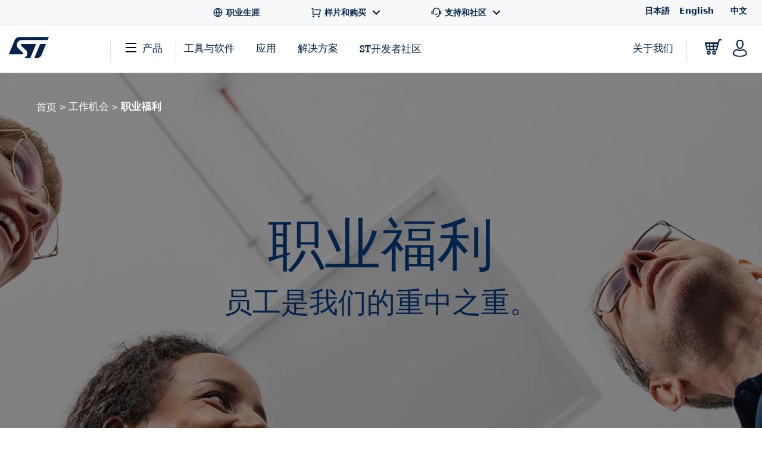

--- FILE ---
content_type: text/html;charset=utf-8
request_url: https://www.st.com.cn/content/st_com_cx/zh/jcr:content.nocache.html
body_size: -1584
content:
<script>
    window.dispatchEvent(new CustomEvent('email-initialized'));
</script>

--- FILE ---
content_type: text/css;charset=utf-8
request_url: https://www.st.com.cn/etc/clientlibs/st-crew.min.28ad20c4dc7a907184382a6b8ceac0ec.css
body_size: 41518
content:
html,body{background-color:#fff;color:#525a63;font:131.25%/1.7 Arial,Helvetica,sans-serif}/*! normalize.css v8.0.1 | MIT License | github.com/necolas/normalize.css */html{-webkit-text-size-adjust:100%}body{margin:0;overflow-x:hidden}main{display:block}h1,h2,h3,h4,h5,h6,p{margin:0;padding:0}hr{box-sizing:content-box;height:0;overflow:visible}pre{font-family:monospace, monospace;font-size:1em}a{background-color:transparent}abbr[title]{border-bottom:none;text-decoration:underline;text-decoration:underline dotted}b,strong{font-weight:bold}code,kbd,samp{font-family:monospace, monospace;font-size:1em}small{font-size:80%}sub,sup{font-size:75%;line-height:0;position:relative;vertical-align:baseline}sub{bottom:-0.25em}sup{top:-0.5em}img{border-style:none}button,input,optgroup,select,textarea{font-family:inherit;font-size:100%;line-height:1.15;margin:0}button,input{overflow:visible}button,select{text-transform:none}button,[type="button"],[type="reset"],[type="submit"]{-webkit-appearance:button}button::-moz-focus-inner,[type="button"]::-moz-focus-inner,[type="reset"]::-moz-focus-inner,[type="submit"]::-moz-focus-inner{border-style:none;padding:0}button:-moz-focusring,[type="button"]:-moz-focusring,[type="reset"]:-moz-focusring,[type="submit"]:-moz-focusring{outline:1px dotted ButtonText}fieldset{padding:0.35em 0.75em 0.625em}legend{box-sizing:border-box;color:inherit;display:table;max-width:100%;padding:0;white-space:normal}progress{vertical-align:baseline}textarea{overflow:auto}[type="checkbox"],[type="radio"]{box-sizing:border-box;padding:0}[type="number"]::-webkit-inner-spin-button,[type="number"]::-webkit-outer-spin-button{height:auto}[type="search"]{-webkit-appearance:textfield;outline-offset:-2px}[type="search"]::-webkit-search-decoration{-webkit-appearance:none}::-webkit-file-upload-button{-webkit-appearance:button;font:inherit}details{display:block}summary{display:list-item}template{display:none}[hidden]{display:none}img{max-width:100%}ul.clear-defaults{display:flex;align-items:center;margin:0;padding:0}ul.clear-defaults li{display:inline;font-weight:normal}ul.clear-defaults li a,ul.clear-defaults li span.clear-defaults__item{font-weight:normal}ul.clear-defaults li span.clear-defaults__separator{margin-left:5px;vertical-align:middle}ul.clear-defaults li:last-child span.clear-defaults__item{font-weight:bold}.crew-breadcrumbs.media-library-breadcrumbs li,.crew-breadcrumbs.crew-breadcrumbs-normal-font li{margin-right:5px}.crew-breadcrumbs.media-library-breadcrumbs li:last-child *,.crew-breadcrumbs.crew-breadcrumbs-normal-font li:last-child *{font-weight:bold;pointer-events:none}.media-library-clickable-links{width:100%;max-width:1200px;margin-left:4%;margin-right:4%}@media (max-width: 1024px){.media-library-clickable-links{padding-right:4%;padding-left:4%;margin:auto}}.clickable-links-top-bottom-border{border:1px solid #dbdee2;border-style:solid none;display:flex;justify-content:center;width:100%}.clickable-links-top-bottom-border .media-library-clickable-links ul{font-size:17px}@media (max-width: 640px){.clickable-links-top-bottom-border{display:none}}.clickable-links-white-background{background-color:white}blockquote,figure{margin:0}cite{font-style:normal}*,*::before,*::after{box-sizing:border-box}h1.light,h2.light,h3.light,h4.light,h5.light,h6.light,p.light{color:#dbdee2}h1.dark,h2.dark,h3.dark,h4.dark,h5.dark,h6.dark,p.dark{color:#0f182f}h1.basic,h2.basic,h3.basic,h4.basic,h5.basic,h6.basic,p.basic{color:#525a63}h1{font:5.714rem/1.4 LubalinGraphStd-Medium,Arial,Helvetica,sans-serif;padding-bottom:48px}h2{font:2.667rem/1.35 LubalinGraphStd-Medium,Arial,Helvetica,sans-serif;padding-bottom:64px}h3{font:1.714rem/1.55 LubalinGraphStd-Medium,Arial,Helvetica,sans-serif;padding-bottom:24px}h4{font:1.143rem/1.65 LubalinGraphStd-Medium,Arial,Helvetica,sans-serif;padding-bottom:24px}h5{font:1rem/1.5 LubalinGraphStd-Medium,Arial,Helvetica,sans-serif;padding-bottom:24px}h6{font:0.905rem/1.7 LubalinGraphStd-Medium,Arial,Helvetica,sans-serif;padding-bottom:16px}p{font:0.81rem/1.7 Arial,Helvetica,sans-serif;padding-bottom:24px}p.smaller{font-size:0.714rem;line-height:1.6}figcaption{font:0.619rem/1.25 Arial,Helvetica,sans-serif}.font-lubalin{font-family:LubalinGraphStd-Medium,Arial,Helvetica,sans-serif !important}.font-arial{font-family:Arial,Helvetica,sans-serif !important}.light-text{color:#fff}.neutral-text{color:#dbdee2}.secondary-text{color:#03234b}.dark-text{color:#03234b}.eye-catcher-text{color:#ffd200}@media (min-width: 641px){.light-md-text{color:#fff}.neutral-md-text{color:#dbdee2}.secondary-md-text{color:#03234b}.dark-md-text{color:#03234b}.eye-catcher-md-text{color:#ffd200}}@media (min-width: 1025px){.light-lg-text{color:#fff}.neutral-lg-text{color:#dbdee2}.secondary-lg-text{color:#03234b}.dark-lg-text{color:#03234b}.eye-catcher-lg-text{color:#ffd200}}.regular-text{font-weight:unset}.bold-text{font-weight:bold}@media (min-width: 641px){.regular-md-text{font-weight:unset}.bold-md-text{font-weight:bold}}@media (min-width: 1025px){.regular-lg-text{font-weight:unset}.bold-lg-text{font-weight:bold}}.container{width:100%;padding-right:20px;padding-left:20px;margin-right:auto;margin-left:auto}@media (min-width: 1025px){.container{max-width:1284px}}@media (min-width: 641px){.container{padding-right:40px;padding-left:40px}}.container-fluid{width:100%;padding-right:20px;padding-left:20px;margin-right:auto;margin-left:auto}.row{display:flex;flex-wrap:wrap;margin-top:-20px;margin-right:-10px;margin-left:-10px}.no-gutters{margin-top:0;margin-right:0;margin-left:0}.no-gutters>.col,.no-gutters>[class*="col-"]{margin-top:0;padding-right:0;padding-left:0}.no-gutters-y{margin-top:0}.no-gutters-y>.col,.no-gutters-y>[class*="col-"]{margin-top:0}.no-gutters-x{margin-right:0;margin-left:0}.no-gutters-x>.col,.no-gutters-x>[class*="col-"]{padding-right:0;padding-left:0}@media (max-width: 1024px){.container.no-gutters-md-down{padding:0}}@media (max-width: 640px){.container.no-gutters-sm-down{padding:0}}@media (max-width: 640px){.break-container-sm{display:block;margin-left:-20px;margin-right:-20px;max-width:none;width:calc(100% + (20px * 2))}}.col-1,.col-2,.col-3,.col-4,.col-5,.col-6,.col-7,.col-8,.col-9,.col-10,.col-11,.col-12,.col,.col-auto,.col-md-1,.col-md-2,.col-md-3,.col-md-4,.col-md-5,.col-md-6,.col-md-7,.col-md-8,.col-md-9,.col-md-10,.col-md-11,.col-md-12,.col-md,.col-md-auto,.col-lg-1,.col-lg-2,.col-lg-3,.col-lg-4,.col-lg-5,.col-lg-6,.col-lg-7,.col-lg-8,.col-lg-9,.col-lg-10,.col-lg-11,.col-lg-12,.col-lg,.col-lg-auto{position:relative;width:100%;min-height:1px;margin-top:20px;padding-right:10px;padding-left:10px}.col{flex-basis:0;flex-grow:1;max-width:100%}.col-auto{flex:0 0 auto;width:auto;max-width:none}.col-1{flex:0 0 8.33333%;max-width:8.33333%}.col-2{flex:0 0 16.66667%;max-width:16.66667%}.col-3{flex:0 0 25%;max-width:25%}.col-4{flex:0 0 33.33333%;max-width:33.33333%}.col-5{flex:0 0 41.66667%;max-width:41.66667%}.col-6{flex:0 0 50%;max-width:50%}.col-7{flex:0 0 58.33333%;max-width:58.33333%}.col-8{flex:0 0 66.66667%;max-width:66.66667%}.col-9{flex:0 0 75%;max-width:75%}.col-10{flex:0 0 83.33333%;max-width:83.33333%}.col-11{flex:0 0 91.66667%;max-width:91.66667%}.col-12{flex:0 0 100%;max-width:100%}.order-first{order:-1}.order-last{order:13}.order-0{order:0}.order-1{order:1}.order-2{order:2}.order-3{order:3}.order-4{order:4}.order-5{order:5}.order-6{order:6}.order-7{order:7}.order-8{order:8}.order-9{order:9}.order-10{order:10}.order-11{order:11}.order-12{order:12}.offset-1{margin-left:8.33333%}.offset-2{margin-left:16.66667%}.offset-3{margin-left:25%}.offset-4{margin-left:33.33333%}.offset-5{margin-left:41.66667%}.offset-6{margin-left:50%}.offset-7{margin-left:58.33333%}.offset-8{margin-left:66.66667%}.offset-9{margin-left:75%}.offset-10{margin-left:83.33333%}.offset-11{margin-left:91.66667%}@media (min-width: 641px){.col-md{flex-basis:0;flex-grow:1;max-width:100%}.col-md-auto{flex:0 0 auto;width:auto;max-width:none}.col-md-1{flex:0 0 8.33333%;max-width:8.33333%}.col-md-2{flex:0 0 16.66667%;max-width:16.66667%}.col-md-3{flex:0 0 25%;max-width:25%}.col-md-4{flex:0 0 33.33333%;max-width:33.33333%}.col-md-5{flex:0 0 41.66667%;max-width:41.66667%}.col-md-6{flex:0 0 50%;max-width:50%}.col-md-7{flex:0 0 58.33333%;max-width:58.33333%}.col-md-8{flex:0 0 66.66667%;max-width:66.66667%}.col-md-9{flex:0 0 75%;max-width:75%}.col-md-10{flex:0 0 83.33333%;max-width:83.33333%}.col-md-11{flex:0 0 91.66667%;max-width:91.66667%}.col-md-12{flex:0 0 100%;max-width:100%}.order-md-first{order:-1}.order-md-last{order:13}.order-md-0{order:0}.order-md-1{order:1}.order-md-2{order:2}.order-md-3{order:3}.order-md-4{order:4}.order-md-5{order:5}.order-md-6{order:6}.order-md-7{order:7}.order-md-8{order:8}.order-md-9{order:9}.order-md-10{order:10}.order-md-11{order:11}.order-md-12{order:12}.offset-md-0{margin-left:0}.offset-md-1{margin-left:8.33333%}.offset-md-2{margin-left:16.66667%}.offset-md-3{margin-left:25%}.offset-md-4{margin-left:33.33333%}.offset-md-5{margin-left:41.66667%}.offset-md-6{margin-left:50%}.offset-md-7{margin-left:58.33333%}.offset-md-8{margin-left:66.66667%}.offset-md-9{margin-left:75%}.offset-md-10{margin-left:83.33333%}.offset-md-11{margin-left:91.66667%}}@media (min-width: 1025px){.col-lg{flex-basis:0;flex-grow:1;max-width:100%}.col-lg-auto{flex:0 0 auto;width:auto;max-width:none}.col-lg-1{flex:0 0 8.33333%;max-width:8.33333%}.col-lg-2{flex:0 0 16.66667%;max-width:16.66667%}.col-lg-3{flex:0 0 25%;max-width:25%}.col-lg-4{flex:0 0 33.33333%;max-width:33.33333%}.col-lg-5{flex:0 0 41.66667%;max-width:41.66667%}.col-lg-6{flex:0 0 50%;max-width:50%}.col-lg-7{flex:0 0 58.33333%;max-width:58.33333%}.col-lg-8{flex:0 0 66.66667%;max-width:66.66667%}.col-lg-9{flex:0 0 75%;max-width:75%}.col-lg-10{flex:0 0 83.33333%;max-width:83.33333%}.col-lg-11{flex:0 0 91.66667%;max-width:91.66667%}.col-lg-12{flex:0 0 100%;max-width:100%}.order-lg-first{order:-1}.order-lg-last{order:13}.order-lg-0{order:0}.order-lg-1{order:1}.order-lg-2{order:2}.order-lg-3{order:3}.order-lg-4{order:4}.order-lg-5{order:5}.order-lg-6{order:6}.order-lg-7{order:7}.order-lg-8{order:8}.order-lg-9{order:9}.order-lg-10{order:10}.order-lg-11{order:11}.order-lg-12{order:12}.offset-lg-0{margin-left:0}.offset-lg-1{margin-left:8.33333%}.offset-lg-2{margin-left:16.66667%}.offset-lg-3{margin-left:25%}.offset-lg-4{margin-left:33.33333%}.offset-lg-5{margin-left:41.66667%}.offset-lg-6{margin-left:50%}.offset-lg-7{margin-left:58.33333%}.offset-lg-8{margin-left:66.66667%}.offset-lg-9{margin-left:75%}.offset-lg-10{margin-left:83.33333%}.offset-lg-11{margin-left:91.66667%}}.bg-custom-grey{background:#f7f8fa}@media (min-width: 1025px){.bg-custom-grey{background:linear-gradient(90deg, #f7f8fa 55%, rgba(255,255,255,0) 100%)}}.bg-primary{background-color:#03234b}.bg-neutral{background-color:#f7f8fa}.bg-green{background-color:#178f40}.bg-white{background-color:#fff}.bg-yellow{background-color:#ffd200}.bg-light-blue{background-color:#3cb4e6}@media (min-width: 641px){.bg-md-primary{background-color:#03234b}.bg-md-neutral{background-color:#f7f8fa}.bg-md-green{background-color:#178f40}.bg-md-white{background-color:#fff}.bg-md-yellow{background-color:#ffd200}.bg-md-light-blue{background-color:#3cb4e6}}@media (min-width: 1025px){.bg-lg-primary{background-color:#03234b}.bg-lg-neutral{background-color:#f7f8fa}.bg-lg-green{background-color:#178f40}.bg-lg-white{background-color:#fff}.bg-lg-yellow{background-color:#ffd200}.bg-lg-light-blue{background-color:#3cb4e6}}a,a:visited{color:inherit;cursor:pointer;font-weight:bold;text-decoration:none}a:hover,a:active,a:visited:hover,a:visited:active{color:inherit}@media (min-width: 1025px){a:hover span.stand-alone,a:visited:hover span.stand-alone{box-shadow:0 1.5px #042e62;color:#042e62}a:hover span.stand-alone path,a:visited:hover span.stand-alone path{fill:#042e62}}a:active span.stand-alone,a:visited:active span.stand-alone{box-shadow:0 1.5px #03234b;color:#000}a:active span.stand-alone path,a:visited:active span.stand-alone path{fill:#000}@media (min-width: 1025px){a:active span.stand-alone,a:visited:active span.stand-alone{box-shadow:0 3px #021b3b;color:#021b3b}a:active span.stand-alone path,a:visited:active span.stand-alone path{fill:#021b3b}}a[href^="mailto:"],a:visited[href^="mailto:"]{font-weight:inherit;text-decoration:underline}a.stand-alone,a span.stand-alone,a:visited.stand-alone,a:visited span.stand-alone{box-decoration-break:clone;-webkit-box-decoration-break:clone;box-shadow:0 1.5px #03234b;color:#03234b;display:inline;font-size:0.8rem;letter-spacing:0.17px;line-height:1.88;padding-bottom:8px;position:relative}a.stand-alone:active,a span.stand-alone:active,a:visited.stand-alone:active,a:visited span.stand-alone:active{box-shadow:0 1.5px #03234b;color:#000}a.stand-alone:active path,a span.stand-alone:active path,a:visited.stand-alone:active path,a:visited span.stand-alone:active path{fill:#000}@media (min-width: 1025px){a.stand-alone,a span.stand-alone,a:visited.stand-alone,a:visited span.stand-alone{font-size:0.9rem;letter-spacing:0.19px;line-height:1.85;padding-bottom:10px}a.stand-alone:hover,a span.stand-alone:hover,a:visited.stand-alone:hover,a:visited span.stand-alone:hover{box-shadow:0 1.5px #042e62;color:#042e62}a.stand-alone:hover path,a span.stand-alone:hover path,a:visited.stand-alone:hover path,a:visited span.stand-alone:hover path{fill:#042e62}a.stand-alone:active,a span.stand-alone:active,a:visited.stand-alone:active,a:visited span.stand-alone:active{box-shadow:0 3px #021b3b;color:#021b3b}a.stand-alone:active path,a span.stand-alone:active path,a:visited.stand-alone:active path,a:visited span.stand-alone:active path{fill:#021b3b}}a.stand-alone svg,a span.stand-alone svg,a:visited.stand-alone svg,a:visited span.stand-alone svg{height:24px;position:relative;top:5px;width:24px}a.stand-alone span+.link-text,a.stand-alone .link-text+span,a span.stand-alone span+.link-text,a span.stand-alone .link-text+span,a:visited.stand-alone span+.link-text,a:visited.stand-alone .link-text+span,a:visited span.stand-alone span+.link-text,a:visited span.stand-alone .link-text+span{margin-left:8px}@media (max-width: 1024px){a.stand-alone span.d-lg-inline+.link-text,a span.stand-alone span.d-lg-inline+.link-text,a:visited.stand-alone span.d-lg-inline+.link-text,a:visited span.stand-alone span.d-lg-inline+.link-text{margin-left:0}}a.light,a:visited.light{box-shadow:0 1.5px #ffd200;color:#fff}a.light:active,a:visited.light:active{box-shadow:0 1.5px #ffd200;color:#ffd200}a.light:active path,a:visited.light:active path{fill:#ffd200}@media (min-width: 1025px){a.light:hover,a:visited.light:hover{box-shadow:0 1.5px #ffd200;color:#ffd200}a.light:hover path,a:visited.light:hover path{fill:#ffd200}a.light:active,a:visited.light:active{box-shadow:0 3px #ffd200;color:#ffd200}a.light:active path,a:visited.light:active path{fill:#ffd200}}a.cta,a.cta-reverse,a:visited.cta,a:visited.cta-reverse{height:48px;border-radius:10px 0 10px 0;display:inline-block;font-size:0.7143rem;line-height:1.5;padding:11px 32px}@media (min-width: 1025px){a.cta,a.cta-reverse,a:visited.cta,a:visited.cta-reverse{font-size:0.9048rem}}@media (max-width: 1024px){a.cta.forced-styles.cta-mobile,a.cta-reverse.forced-styles.cta-mobile,a:visited.cta.forced-styles.cta-mobile,a:visited.cta-reverse.forced-styles.cta-mobile{font-size:0.7143rem !important;line-height:1.6 !important;padding:12px !important}}a.cta,a:visited.cta{background-color:#ffd200;color:#03234b}a.cta:active,a:visited.cta:active{background-color:#ffe466}@media (min-width: 1025px){a.cta:hover,a:visited.cta:hover{background-color:#ffdb33}a.cta:active,a:visited.cta:active{background-color:#f5ca00}}a.cta-white,a:visited.cta-white{background-color:#fff;color:#03234b}a.cta-white:active,a:visited.cta-white:active{background-color:#fff}@media (min-width: 1025px){a.cta-white:hover,a:visited.cta-white:hover{background-color:#fff}a.cta-white:active,a:visited.cta-white:active{background-color:#fff}}a.cta-reverse,a:visited.cta-reverse{background-color:#03234b;color:#fff}a.cta-reverse:active,a:visited.cta-reverse:active{background-color:#042e62}@media (min-width: 1025px){a.cta-reverse:hover,a:visited.cta-reverse:hover{background-color:#042e62}a.cta-reverse:active,a:visited.cta-reverse:active{background-color:#021b3b}}.cover-image-container{position:relative;overflow:hidden}.cover-image-container .container,.cover-image-container .content{position:relative;z-index:2}.cover-image-container .bottom-left-text,.cover-image-container svg{z-index:3}.cover-image-container .bottom-left-text{bottom:20px;padding-left:16px;padding-right:60px;position:absolute;width:100%}@media (min-width: 1025px){.cover-image-container .bottom-left-text{bottom:48px;padding-left:64px;padding-right:151px}}@media (min-width: 1025px){.cover-image-container .mobile-view{display:none}}@media (max-width: 1025px){.cover-image-container .mobile-view{display:block}}.cover-image-container img.background{height:100%;left:0;position:absolute;object-fit:cover;object-position:center center;top:0;width:100%;z-index:0}.goal-box{background-color:#03234b;color:#fff;padding:24px;text-align:left}@media (min-width: 1025px){.goal-box{padding:32px}}.col-12+.col-12>.goal-box{margin-top:-12px}.goal-box p{font-size:19px;line-height:1.45;padding-bottom:0}.goal-box .highlight{color:#3cb4e6;font-weight:bold}@media (min-width: 1025px){.goal-box .highlight{color:#fff;display:block;font-size:60px;font-weight:normal;line-height:1;padding-bottom:12px}.goal-box .highlight small{font-size:24px;font-width:bold}}.goal-box .secondary-highlight{color:#ffd200;display:block;font-size:21px;font-weight:normal;line-height:1.35}.goal-box .primary-highlight{color:#fff;display:block;font-size:44px;font-weight:normal;line-height:1.55}.goal-box .footnote{display:block;font-size:13px;line-height:1.55;margin-top:57px}.d-none{display:none !important}.d-inline{display:inline !important}.d-inline-block{display:inline-block !important}.d-block{display:block !important}.d-table{display:table !important}.d-table-row{display:table-row !important}.d-table-cell{display:table-cell !important}.d-flex{display:flex !important}.d-inline-flex{display:inline-flex !important}@media (min-width: 641px){.d-md-none{display:none !important}.d-md-inline{display:inline !important}.d-md-inline-block{display:inline-block !important}.d-md-block{display:block !important}.d-md-table{display:table !important}.d-md-table-row{display:table-row !important}.d-md-table-cell{display:table-cell !important}.d-md-flex{display:flex !important}.d-md-inline-flex{display:inline-flex !important}}@media (min-width: 1025px){.d-lg-none{display:none !important}.d-lg-inline{display:inline !important}.d-lg-inline-block{display:inline-block !important}.d-lg-block{display:block !important}.d-lg-table{display:table !important}.d-lg-table-row{display:table-row !important}.d-lg-table-cell{display:table-cell !important}.d-lg-flex{display:flex !important}.d-lg-inline-flex{display:inline-flex !important}}@media print{.d-print-none{display:none !important}.d-print-inline{display:inline !important}.d-print-inline-block{display:inline-block !important}.d-print-block{display:block !important}.d-print-table{display:table !important}.d-print-table-row{display:table-row !important}.d-print-table-cell{display:table-cell !important}.d-print-flex{display:flex !important}.d-print-inline-flex{display:inline-flex !important}}.flex-row{flex-direction:row !important}.flex-column{flex-direction:column !important}.flex-row-reverse{flex-direction:row-reverse !important}.flex-column-reverse{flex-direction:column-reverse !important}.flex-wrap{flex-wrap:wrap !important}.flex-nowrap{flex-wrap:nowrap !important}.flex-wrap-reverse{flex-wrap:wrap-reverse !important}.justify-content-start{justify-content:flex-start !important}.justify-content-end{justify-content:flex-end !important}.justify-content-center{justify-content:center !important}.justify-content-between{justify-content:space-between !important}.justify-content-around{justify-content:space-around !important}.align-items-start{align-items:flex-start !important}.align-items-end{align-items:flex-end !important}.align-items-center{align-items:center !important}.align-items-baseline{align-items:baseline !important}.align-items-stretch{align-items:stretch !important}.align-content-start{align-content:flex-start !important}.align-content-end{align-content:flex-end !important}.align-content-center{align-content:center !important}.align-content-between{align-content:space-between !important}.align-content-around{align-content:space-around !important}.align-content-stretch{align-content:stretch !important}.align-self-auto{align-self:auto !important}.align-self-start{align-self:flex-start !important}.align-self-end{align-self:flex-end !important}.align-self-center{align-self:center !important}.align-self-baseline{align-self:baseline !important}.align-self-stretch{align-self:stretch !important}@media (min-width: 641px){.flex-md-row{flex-direction:row !important}.flex-md-column{flex-direction:column !important}.flex-md-row-reverse{flex-direction:row-reverse !important}.flex-md-column-reverse{flex-direction:column-reverse !important}.flex-md-wrap{flex-wrap:wrap !important}.flex-md-nowrap{flex-wrap:nowrap !important}.flex-md-wrap-reverse{flex-wrap:wrap-reverse !important}.justify-content-md-start{justify-content:flex-start !important}.justify-content-md-end{justify-content:flex-end !important}.justify-content-md-center{justify-content:center !important}.justify-content-md-between{justify-content:space-between !important}.justify-content-md-around{justify-content:space-around !important}.align-items-md-start{align-items:flex-start !important}.align-items-md-end{align-items:flex-end !important}.align-items-md-center{align-items:center !important}.align-items-md-baseline{align-items:baseline !important}.align-items-md-stretch{align-items:stretch !important}.align-content-md-start{align-content:flex-start !important}.align-content-md-end{align-content:flex-end !important}.align-content-md-center{align-content:center !important}.align-content-md-between{align-content:space-between !important}.align-content-md-around{align-content:space-around !important}.align-content-md-stretch{align-content:stretch !important}.align-self-md-auto{align-self:auto !important}.align-self-md-start{align-self:flex-start !important}.align-self-md-end{align-self:flex-end !important}.align-self-md-center{align-self:center !important}.align-self-md-baseline{align-self:baseline !important}.align-self-md-stretch{align-self:stretch !important}}@media (min-width: 1025px){.flex-lg-row{flex-direction:row !important}.flex-lg-column{flex-direction:column !important}.flex-lg-row-reverse{flex-direction:row-reverse !important}.flex-lg-column-reverse{flex-direction:column-reverse !important}.flex-lg-wrap{flex-wrap:wrap !important}.flex-lg-nowrap{flex-wrap:nowrap !important}.flex-lg-wrap-reverse{flex-wrap:wrap-reverse !important}.justify-content-lg-start{justify-content:flex-start !important}.justify-content-lg-end{justify-content:flex-end !important}.justify-content-lg-center{justify-content:center !important}.justify-content-lg-between{justify-content:space-between !important}.justify-content-lg-around{justify-content:space-around !important}.align-items-lg-start{align-items:flex-start !important}.align-items-lg-end{align-items:flex-end !important}.align-items-lg-center{align-items:center !important}.align-items-lg-baseline{align-items:baseline !important}.align-items-lg-stretch{align-items:stretch !important}.align-content-lg-start{align-content:flex-start !important}.align-content-lg-end{align-content:flex-end !important}.align-content-lg-center{align-content:center !important}.align-content-lg-between{align-content:space-between !important}.align-content-lg-around{align-content:space-around !important}.align-content-lg-stretch{align-content:stretch !important}.align-self-lg-auto{align-self:auto !important}.align-self-lg-start{align-self:flex-start !important}.align-self-lg-end{align-self:flex-end !important}.align-self-lg-center{align-self:center !important}.align-self-lg-baseline{align-self:baseline !important}.align-self-lg-stretch{align-self:stretch !important}}.image-darker-5{filter:brightness(.95)}.image-lighter-5{filter:brightness(1.05)}.image-darker-10{filter:brightness(.9)}.image-lighter-10{filter:brightness(1.1)}.image-darker-15{filter:brightness(.85)}.image-lighter-15{filter:brightness(1.15)}.image-darker-20{filter:brightness(.8)}.image-lighter-20{filter:brightness(1.2)}.image-darker-25{filter:brightness(.75)}.image-lighter-25{filter:brightness(1.25)}.image-darker-30{filter:brightness(.7)}.image-lighter-30{filter:brightness(1.3)}.image-darker-35{filter:brightness(.65)}.image-lighter-35{filter:brightness(1.35)}.image-darker-40{filter:brightness(.6)}.image-lighter-40{filter:brightness(1.4)}.image-darker-45{filter:brightness(.55)}.image-lighter-45{filter:brightness(1.45)}.image-darker-50{filter:brightness(.5)}.image-lighter-50{filter:brightness(1.5)}.image-darker-55{filter:brightness(.45)}.image-lighter-55{filter:brightness(1.55)}.image-darker-60{filter:brightness(.4)}.image-lighter-60{filter:brightness(1.6)}.image-darker-65{filter:brightness(.35)}.image-lighter-65{filter:brightness(1.65)}.image-darker-70{filter:brightness(.3)}.image-lighter-70{filter:brightness(1.7)}.image-darker-75{filter:brightness(.25)}.image-lighter-75{filter:brightness(1.75)}.image-darker-80{filter:brightness(.2)}.image-lighter-80{filter:brightness(1.8)}.image-darker-85{filter:brightness(.15)}.image-lighter-85{filter:brightness(1.85)}.image-darker-90{filter:brightness(.1)}.image-lighter-90{filter:brightness(1.9)}.image-darker-95{filter:brightness(.05)}.image-lighter-95{filter:brightness(1.95)}.m-0{margin:0 !important}.mt-0,.my-0{margin-top:0 !important}.mr-0,.mx-0{margin-right:0 !important}.mb-0,.my-0{margin-bottom:0 !important}.ml-0,.mx-0{margin-left:0 !important}.m-1{margin:.25rem !important}.mt-1,.my-1{margin-top:.25rem !important}.mr-1,.mx-1{margin-right:.25rem !important}.mb-1,.my-1{margin-bottom:.25rem !important}.ml-1,.mx-1{margin-left:.25rem !important}.m-2{margin:.5rem !important}.mt-2,.my-2{margin-top:.5rem !important}.mr-2,.mx-2{margin-right:.5rem !important}.mb-2,.my-2{margin-bottom:.5rem !important}.ml-2,.mx-2{margin-left:.5rem !important}.m-3{margin:1rem !important}.mt-3,.my-3{margin-top:1rem !important}.mr-3,.mx-3{margin-right:1rem !important}.mb-3,.my-3{margin-bottom:1rem !important}.ml-3,.mx-3{margin-left:1rem !important}.m-4{margin:1.5rem !important}.mt-4,.my-4{margin-top:1.5rem !important}.mr-4,.mx-4{margin-right:1.5rem !important}.mb-4,.my-4{margin-bottom:1.5rem !important}.ml-4,.mx-4{margin-left:1.5rem !important}.m-5{margin:3rem !important}.mt-5,.my-5{margin-top:3rem !important}.mr-5,.mx-5{margin-right:3rem !important}.mb-5,.my-5{margin-bottom:3rem !important}.ml-5,.mx-5{margin-left:3rem !important}.p-0{padding:0 !important}.pt-0,.py-0{padding-top:0 !important}.pr-0,.px-0{padding-right:0 !important}.pb-0,.py-0{padding-bottom:0 !important}.pl-0,.px-0{padding-left:0 !important}.p-1{padding:.25rem !important}.pt-1,.py-1{padding-top:.25rem !important}.pr-1,.px-1{padding-right:.25rem !important}.pb-1,.py-1{padding-bottom:.25rem !important}.pl-1,.px-1{padding-left:.25rem !important}.p-2{padding:.5rem !important}.pt-2,.py-2{padding-top:.5rem !important}.pr-2,.px-2{padding-right:.5rem !important}.pb-2,.py-2{padding-bottom:.5rem !important}.pl-2,.px-2{padding-left:.5rem !important}.p-3{padding:1rem !important}.pt-3,.py-3{padding-top:1rem !important}.pr-3,.px-3{padding-right:1rem !important}.pb-3,.py-3{padding-bottom:1rem !important}.pl-3,.px-3{padding-left:1rem !important}.p-4{padding:1.5rem !important}.pt-4,.py-4{padding-top:1.5rem !important}.pr-4,.px-4{padding-right:1.5rem !important}.pb-4,.py-4{padding-bottom:1.5rem !important}.pl-4,.px-4{padding-left:1.5rem !important}.p-5{padding:3rem !important}.pt-5,.py-5{padding-top:3rem !important}.pr-5,.px-5{padding-right:3rem !important}.pb-5,.py-5{padding-bottom:3rem !important}.pl-5,.px-5{padding-left:3rem !important}.m-auto{margin:auto !important}.mt-auto,.my-auto{margin-top:auto !important}.mr-auto,.mx-auto{margin-right:auto !important}.mb-auto,.my-auto{margin-bottom:auto !important}.ml-auto,.mx-auto{margin-left:auto !important}@media (min-width: 641px){.m-md-0{margin:0 !important}.mt-md-0,.my-md-0{margin-top:0 !important}.mr-md-0,.mx-md-0{margin-right:0 !important}.mb-md-0,.my-md-0{margin-bottom:0 !important}.ml-md-0,.mx-md-0{margin-left:0 !important}.m-md-1{margin:.25rem !important}.mt-md-1,.my-md-1{margin-top:.25rem !important}.mr-md-1,.mx-md-1{margin-right:.25rem !important}.mb-md-1,.my-md-1{margin-bottom:.25rem !important}.ml-md-1,.mx-md-1{margin-left:.25rem !important}.m-md-2{margin:.5rem !important}.mt-md-2,.my-md-2{margin-top:.5rem !important}.mr-md-2,.mx-md-2{margin-right:.5rem !important}.mb-md-2,.my-md-2{margin-bottom:.5rem !important}.ml-md-2,.mx-md-2{margin-left:.5rem !important}.m-md-3{margin:1rem !important}.mt-md-3,.my-md-3{margin-top:1rem !important}.mr-md-3,.mx-md-3{margin-right:1rem !important}.mb-md-3,.my-md-3{margin-bottom:1rem !important}.ml-md-3,.mx-md-3{margin-left:1rem !important}.m-md-4{margin:1.5rem !important}.mt-md-4,.my-md-4{margin-top:1.5rem !important}.mr-md-4,.mx-md-4{margin-right:1.5rem !important}.mb-md-4,.my-md-4{margin-bottom:1.5rem !important}.ml-md-4,.mx-md-4{margin-left:1.5rem !important}.m-md-5{margin:3rem !important}.mt-md-5,.my-md-5{margin-top:3rem !important}.mr-md-5,.mx-md-5{margin-right:3rem !important}.mb-md-5,.my-md-5{margin-bottom:3rem !important}.ml-md-5,.mx-md-5{margin-left:3rem !important}.p-md-0{padding:0 !important}.pt-md-0,.py-md-0{padding-top:0 !important}.pr-md-0,.px-md-0{padding-right:0 !important}.pb-md-0,.py-md-0{padding-bottom:0 !important}.pl-md-0,.px-md-0{padding-left:0 !important}.p-md-1{padding:.25rem !important}.pt-md-1,.py-md-1{padding-top:.25rem !important}.pr-md-1,.px-md-1{padding-right:.25rem !important}.pb-md-1,.py-md-1{padding-bottom:.25rem !important}.pl-md-1,.px-md-1{padding-left:.25rem !important}.p-md-2{padding:.5rem !important}.pt-md-2,.py-md-2{padding-top:.5rem !important}.pr-md-2,.px-md-2{padding-right:.5rem !important}.pb-md-2,.py-md-2{padding-bottom:.5rem !important}.pl-md-2,.px-md-2{padding-left:.5rem !important}.p-md-3{padding:1rem !important}.pt-md-3,.py-md-3{padding-top:1rem !important}.pr-md-3,.px-md-3{padding-right:1rem !important}.pb-md-3,.py-md-3{padding-bottom:1rem !important}.pl-md-3,.px-md-3{padding-left:1rem !important}.p-md-4{padding:1.5rem !important}.pt-md-4,.py-md-4{padding-top:1.5rem !important}.pr-md-4,.px-md-4{padding-right:1.5rem !important}.pb-md-4,.py-md-4{padding-bottom:1.5rem !important}.pl-md-4,.px-md-4{padding-left:1.5rem !important}.p-md-5{padding:3rem !important}.pt-md-5,.py-md-5{padding-top:3rem !important}.pr-md-5,.px-md-5{padding-right:3rem !important}.pb-md-5,.py-md-5{padding-bottom:3rem !important}.pl-md-5,.px-md-5{padding-left:3rem !important}.m-md-auto{margin:auto !important}.mt-md-auto,.my-md-auto{margin-top:auto !important}.mr-md-auto,.mx-md-auto{margin-right:auto !important}.mb-md-auto,.my-md-auto{margin-bottom:auto !important}.ml-md-auto,.mx-md-auto{margin-left:auto !important}}@media (min-width: 1025px){.m-lg-0{margin:0 !important}.mt-lg-0,.my-lg-0{margin-top:0 !important}.mr-lg-0,.mx-lg-0{margin-right:0 !important}.mb-lg-0,.my-lg-0{margin-bottom:0 !important}.ml-lg-0,.mx-lg-0{margin-left:0 !important}.m-lg-1{margin:.25rem !important}.mt-lg-1,.my-lg-1{margin-top:.25rem !important}.mr-lg-1,.mx-lg-1{margin-right:.25rem !important}.mb-lg-1,.my-lg-1{margin-bottom:.25rem !important}.ml-lg-1,.mx-lg-1{margin-left:.25rem !important}.m-lg-2{margin:.5rem !important}.mt-lg-2,.my-lg-2{margin-top:.5rem !important}.mr-lg-2,.mx-lg-2{margin-right:.5rem !important}.mb-lg-2,.my-lg-2{margin-bottom:.5rem !important}.ml-lg-2,.mx-lg-2{margin-left:.5rem !important}.m-lg-3{margin:1rem !important}.mt-lg-3,.my-lg-3{margin-top:1rem !important}.mr-lg-3,.mx-lg-3{margin-right:1rem !important}.mb-lg-3,.my-lg-3{margin-bottom:1rem !important}.ml-lg-3,.mx-lg-3{margin-left:1rem !important}.m-lg-4{margin:1.5rem !important}.mt-lg-4,.my-lg-4{margin-top:1.5rem !important}.mr-lg-4,.mx-lg-4{margin-right:1.5rem !important}.mb-lg-4,.my-lg-4{margin-bottom:1.5rem !important}.ml-lg-4,.mx-lg-4{margin-left:1.5rem !important}.m-lg-5{margin:3rem !important}.mt-lg-5,.my-lg-5{margin-top:3rem !important}.mr-lg-5,.mx-lg-5{margin-right:3rem !important}.mb-lg-5,.my-lg-5{margin-bottom:3rem !important}.ml-lg-5,.mx-lg-5{margin-left:3rem !important}.p-lg-0{padding:0 !important}.pt-lg-0,.py-lg-0{padding-top:0 !important}.pr-lg-0,.px-lg-0{padding-right:0 !important}.pb-lg-0,.py-lg-0{padding-bottom:0 !important}.pl-lg-0,.px-lg-0{padding-left:0 !important}.p-lg-1{padding:.25rem !important}.pt-lg-1,.py-lg-1{padding-top:.25rem !important}.pr-lg-1,.px-lg-1{padding-right:.25rem !important}.pb-lg-1,.py-lg-1{padding-bottom:.25rem !important}.pl-lg-1,.px-lg-1{padding-left:.25rem !important}.p-lg-2{padding:.5rem !important}.pt-lg-2,.py-lg-2{padding-top:.5rem !important}.pr-lg-2,.px-lg-2{padding-right:.5rem !important}.pb-lg-2,.py-lg-2{padding-bottom:.5rem !important}.pl-lg-2,.px-lg-2{padding-left:.5rem !important}.p-lg-3{padding:1rem !important}.pt-lg-3,.py-lg-3{padding-top:1rem !important}.pr-lg-3,.px-lg-3{padding-right:1rem !important}.pb-lg-3,.py-lg-3{padding-bottom:1rem !important}.pl-lg-3,.px-lg-3{padding-left:1rem !important}.p-lg-4{padding:1.5rem !important}.pt-lg-4,.py-lg-4{padding-top:1.5rem !important}.pr-lg-4,.px-lg-4{padding-right:1.5rem !important}.pb-lg-4,.py-lg-4{padding-bottom:1.5rem !important}.pl-lg-4,.px-lg-4{padding-left:1.5rem !important}.p-lg-5{padding:3rem !important}.pt-lg-5,.py-lg-5{padding-top:3rem !important}.pr-lg-5,.px-lg-5{padding-right:3rem !important}.pb-lg-5,.py-lg-5{padding-bottom:3rem !important}.pl-lg-5,.px-lg-5{padding-left:3rem !important}.m-lg-auto{margin:auto !important}.mt-lg-auto,.my-lg-auto{margin-top:auto !important}.mr-lg-auto,.mx-lg-auto{margin-right:auto !important}.mb-lg-auto,.my-lg-auto{margin-bottom:auto !important}.ml-lg-auto,.mx-lg-auto{margin-left:auto !important}}.text-left{text-align:left !important}.text-right{text-align:right !important}.text-center{text-align:center !important}@media (min-width: 641px){.text-md-left{text-align:left !important}.text-md-right{text-align:right !important}.text-md-center{text-align:center !important}}@media (min-width: 1025px){.text-lg-left{text-align:left !important}.text-lg-right{text-align:right !important}.text-lg-center{text-align:center !important}}.cls-fix{padding-top:56.25%;position:relative}.cls-fix>div{left:0;position:absolute;top:0}.cls-fix video{object-fit:cover}.cls-fix .s7videoscrubber .s7knob{z-index:200}

.crew-advantages{padding:90px 0 24px;position:relative;text-align:center}@media (min-width: 1025px){.crew-advantages{padding:184px 0 123px;text-align:left}}@media (min-width: 1025px){.crew-advantages.gan{padding-top:143px}}@media (min-width: 1025px){.crew-advantages.gan h2{padding-bottom:24px}}.crew-advantages.gan p a{font-weight:normal}@media (min-width: 1025px){.crew-advantages.gan p a{font-weight:bold}}.crew-advantages .background-image,.crew-advantages .background-text{left:50%;padding:0 20px;position:absolute;top:0;transform:translateX(-50%);width:auto;z-index:1}.crew-advantages .background-image{height:82px}@media (min-width: 1025px){.crew-advantages .background-image{height:auto}}.crew-advantages .background-text{color:#fff;font-family:"Arial Black","Arial Bold",Arial,Gadget,sans-serif;font-size:120px;line-height:1.45;opacity:.15;top:-7px}@media (min-width: 1025px){.crew-advantages .background-text{font-size:204px;top:-20px}}.crew-advantages .container{z-index:2}.crew-advantages h2{font-size:36px;line-height:1.35;padding-bottom:12px;text-align:center}@media (min-width: 1025px){.crew-advantages h2{font-size:56px;line-height:1.45;padding-bottom:88px}}.crew-advantages h2 small{display:block;font-family:Arial,Helvetica,sans-serif;font-size:17px;font-weight:bold;line-height:1.4;padding-bottom:8px}@media (min-width: 1025px){.crew-advantages h2 small{display:none}}.crew-advantages p{font-size:19px;padding-bottom:36px}@media (min-width: 1025px){.crew-advantages p{color:#dbdee2;font-size:21px;line-height:1.65;padding-bottom:56px}.crew-advantages p:last-of-type{padding-bottom:0}}.crew-advantages p a{text-decoration:underline}.crew-advantages cite{color:#dbdee2;font-size:15px;line-height:1.65}@media (min-width: 1025px){.crew-advantages cite{font-size:17px}}.crew-advantages h3{font-size:24px;line-height:1.55;padding-bottom:22px}@media (min-width: 1025px){.crew-advantages h3{line-height:1.25;padding-bottom:0}}.crew-advantages .featured{background-color:#fff;box-shadow:0 0 24px 0 rgba(33,31,39,0.08);border:4px solid #f7f8fa;color:#525a63;font-size:15px;line-height:1.65;margin-top:32px;padding:28px 36px;text-align:left}@media (min-width: 1025px){.crew-advantages .featured{border-width:16px;margin-top:24px}}.crew-advantages .featured p{color:#525a63;font-size:15px;padding-bottom:24px}.crew-advantages .featured footer{font-weight:bold;text-align:right}.crew-advantages .featured footer img{margin-left:10px;max-height:39px;vertical-align:middle}

.alphabet-columns [data-before-letter]{min-height:322px;padding:98px 88px}@media (min-width: 641px){.alphabet-columns [data-before-letter]{padding-left:20px;padding-right:20px}}.alphabet-columns [data-before-letter]>*{position:relative;z-index:2}.alphabet-columns [data-before-letter]:before{color:rgba(200,208,216,0.15);content:attr(data-before-letter);font-size:280px;font-weight:bold;line-height:1;position:absolute;left:0;top:24px;z-index:1}.alphabet-columns [data-before-letter] h3{color:#03234b;font-size:36px;line-height:1.55;padding-bottom:8px}.alphabet-columns [data-before-letter] h3 small{color:#a6adb5;font-family:Arial,Helvetica,sans-serif;font-size:21px;display:block;line-height:1.5}@media (min-width: 641px){.alphabet-columns [data-before-letter] h3 small{font-weight:bold}}.alphabet-columns [data-before-letter] p{font-size:19px;line-height:1.7;padding-bottom:0}@media (max-width: 640px){.alphabet-columns [data-before-letter].right-sm{text-align:right}.alphabet-columns [data-before-letter].right-sm:before{left:auto;right:0;z-index:1}}@media (min-width: 641px){.alphabet-columns [data-before-letter]{text-align:center}}

.application-grid{margin-bottom:60px;margin-top:82px}@media (min-width: 1025px){.application-grid{margin-bottom:100px;margin-top:80px}}.application-grid .heading{justify-content:center}.application-grid .heading h2{color:#03234b;font-family:LubalinGraphStd-Medium,Arial,Helvetica,sans-serif;font-size:36px;font-weight:normal;line-height:1.55;padding-bottom:52px;text-align:center}.application-grid .heading p{color:#525a63;font-family:Arial,Helvetica,sans-serif;font-size:17px;font-weight:normal;line-height:1.65;margin-bottom:24px;margin-top:-40px;text-align:center}@media (min-width: 1025px){.application-grid .heading h2{font-size:56px;line-height:1.35;padding-bottom:0}.application-grid .heading p{font-size:24px;margin-bottom:70px;margin-top:unset}}.application-grid.dark-title .heading h2{color:#525a63}.application-grid .arrow-container{bottom:13px;position:absolute;right:16px}@media (min-width: 1025px){.application-grid .arrow-container{bottom:26px;right:40px}}.application-grid .arrow-container svg{width:36px}.application-grid .grid{display:grid;gap:12px;grid-template-columns:1fr}.application-grid .grid .tile{background-color:#03234b;box-sizing:border-box;display:flex;flex-direction:row;font-weight:normal;gap:12px;justify-content:space-between;min-height:130px;padding:16px;position:relative}.application-grid .grid .tile span,.application-grid .grid .tile .text{align-self:end;color:#fff;font-family:LubalinGraphStd-Medium,Arial,Helvetica,sans-serif;font-size:24px;line-height:1.65;max-width:180px;z-index:5}.application-grid .grid .tile>div{display:flex;flex-direction:column}.application-grid .grid .tile .image{bottom:0;justify-content:center;max-width:110px;position:absolute;right:45px;top:0}.application-grid .grid .tile .image svg,.application-grid .grid .tile .image img{max-width:100%}@media (min-width: 1025px){.application-grid .grid{gap:20px;grid-template-columns:repeat(3, 1fr)}.application-grid .grid .tile{gap:24px;min-height:360px;padding:32px;flex-direction:column}.application-grid .grid .tile span,.application-grid .grid .tile .text{align-self:start;font-size:36px;flex:1;line-height:1.45;max-width:none}.application-grid .grid .tile .image{align-self:center;max-width:250px;right:auto;bottom:42px;justify-content:end}.application-grid .grid .tile.span{grid-column:span 2}.application-grid .grid .tile.span .image{align-self:end}}

.attached-image{margin-bottom:56px}@media (min-width: 1025px){.attached-image{margin-bottom:108px}}.attached-image .bg-primary{padding-top:48px}@media (min-width: 1025px){.attached-image .bg-primary{padding-top:51px}}.attached-image h2{font-size:36px;line-height:1.35;padding-bottom:16px}@media (min-width: 1025px){.attached-image h2{font-size:56px;line-height:1.55;padding-bottom:34px}}.attached-image p{font-size:15px;line-height:1.6;padding-bottom:24px}@media (min-width: 1025px){.attached-image p{font-size:21px;line-height:1.85;padding-bottom:39px}}.attached-image .image-container{background-color:#f7f8fa;padding:32px 20px 40px}@media (min-width: 1025px){.attached-image .image-container{background-color:#fff;border:16px solid #f7f8fa;padding:80px 40px 95px}}.attached-image .image-container img{margin:0 auto}.attached-image .link-container{margin-bottom:39px}

.crew-awards{margin-bottom:100px;padding:32px 0;text-align:center}@media (min-width: 1025px){.crew-awards{padding:95px 0 105px}}.crew-awards.less-padding{padding:40px 0 48px}@media (min-width: 1025px){.crew-awards.less-padding{padding:60px 0 57px}}.crew-awards.less-padding figure{margin-bottom:0}.crew-awards.less-padding figure img{margin-bottom:0}.crew-awards h2{font-size:1.143rem;line-height:1.65;padding-bottom:32px;word-wrap:break-word}@media (min-width: 1025px){.crew-awards h2{font-size:2rem;line-height:1.55}}.crew-awards h2.large-text{font-size:1.714rem;line-height:1.55;padding-bottom:24px}@media (min-width: 1025px){.crew-awards h2.large-text{font-size:2.857rem;line-height:1.4;padding:0 100px 75px}}.crew-awards figure{margin-bottom:52px}@media (min-width: 641px){.crew-awards figure{margin-bottom:0}}.crew-awards figure img{margin-bottom:32px}@media (max-width: 640px){.crew-awards .col-12:last-of-type figure{margin-bottom:0}}.crew-awards figcaption{font-weight:bold;line-height:1.55;letter-spacing:0.65px;text-transform:uppercase}.crew-awards p{padding-bottom:10px}@media (min-width: 1025px){.crew-awards p{padding-bottom:0;padding-top:58px;text-align:left}}.crew-awards .link-container{margin-top:20px}@media (min-width: 1025px){.crew-awards .link-container{text-align:left}}

.crew-banner{align-items:center;display:flex;min-height:744px;padding-bottom:32px;padding-top:48px}.crew-banner.aspect-ratio{padding:0;padding-top:56.25%;min-height:auto;overflow:visible}.crew-banner.aspect-ratio.ar-45{padding-top:45%}.crew-banner.aspect-ratio .video-banner video{object-fit:contain}.crew-banner.cta-no-margin .cta{margin-top:0}@media (min-width: 1025px){.crew-banner{text-align:left}}.crew-banner .container{transition:opacity 0.5s}.crew-banner .container.hidden{opacity:0;visibility:hidden;display:none}.crew-banner h2{font-size:1.714rem;margin-bottom:48px;padding:0}@media (min-width: 1025px){.crew-banner h2{font-size:2.667rem;margin-bottom:72px;padding:0}}.crew-banner .subtitle{font-size:1.143rem;padding-bottom:0;margin-bottom:0}.crew-banner .highlight{color:#ffd200;font-size:0.905rem;padding:32px 0 4px 0}.crew-banner .text{font-size:1rem;padding:0}.crew-banner .text span{margin-top:32px}@media (min-width: 1025px){.crew-banner .text{color:#f7f8fa;font-size:0.905rem;margin-top:8px;padding-right:100px}.crew-banner .text+.crew-banner .text{margin-top:16px}}.crew-banner .text-sub{display:flex;flex-direction:column;font-size:0.619rem;margin-top:195px}@media (min-width: 1025px){.crew-banner .text-sub{align-items:baseline;flex-direction:row;gap:8px;margin-bottom:70px;margin-top:54px;padding:0}}.crew-banner .text-sub span{font-size:0.905rem}.crew-banner .cta,.crew-banner .stand-alone{margin-top:48px;min-height:48px;height:fit-content}.crew-banner .cta.push-top,.crew-banner .stand-alone.push-top{margin-top:240px}@media (min-width: 1025px){.crew-banner .cta.push-top,.crew-banner .stand-alone.push-top{margin-top:48px}}.crew-banner .cta.push-top-sm,.crew-banner .stand-alone.push-top-sm{margin-top:120px}@media (min-width: 1025px){.crew-banner .cta.push-top-sm,.crew-banner .stand-alone.push-top-sm{margin-top:40px}}.crew-banner .cta{padding:12px 16px;font-size:0.81rem}.crew-banner .separate-img{flex:auto;height:460px;margin-bottom:-32px;margin-left:-10px;margin-right:-10px;max-width:none;width:100vw}.crew-banner .brightness{filter:brightness(0.5)}.crew-banner .links{display:flex;flex-wrap:wrap;gap:8px 32px;justify-content:center;list-style:none;margin:32px 0;padding:0}@media (min-width: 1025px){.crew-banner .links{gap:8px 48px;justify-content:flex-start;margin:16px 0 60px 0}}.crew-banner .links li{display:inline-block}.crew-banner .links a{color:#03234b}@media (min-width: 1025px){.crew-banner .links a{color:#ffd200}}.crew-banner .goals{align-items:flex-start;display:flex;flex-wrap:wrap;gap:16px;list-style:none;margin:40px 0;padding:0}.crew-banner .goals li{display:grid;flex-direction:column;gap:6px;grid-template-areas:". title" "arrow text";justify-content:start;width:160px}.crew-banner .goals li.fullwidth-md{width:200px}@media (max-width: 1024px){.crew-banner .goals li.fullwidth-md{width:auto}.crew-banner .goals li.fullwidth-md .goal-text{max-width:310px}}.crew-banner .goals .goal-title{color:#ffd200;font-size:0.905rem;grid-area:title}.crew-banner .goals .goal-text{font-size:1.143rem;grid-area:text;line-height:normal;max-width:250px;word-break:break-word}.crew-banner .goals .goal-arrow{grid-area:arrow;position:relative;width:48px;margin-top:12px}.crew-banner .goals .goal-arrow::before{background:#fff;content:"";height:1px;left:0;position:absolute;top:11px;transform:translateY(-50%);width:100%}.crew-banner .goals .goal-arrow::after{background:#fff;content:'';height:4px;position:absolute;right:0;top:11px;transform:rotate(45deg) translateY(-50%);width:4px}@media (max-width: 1024px){.crew-banner .goals .goal-highlight{color:#3cb4e6}}.crew-banner.create-technology h2{margin-bottom:0}@media (min-width: 1025px){.crew-banner.create-technology h2{font-size:4.286rem;margin-bottom:40px}}.crew-banner.sustainability .text{font-size:0.81rem;line-height:1.6;padding-bottom:27px}@media (min-width: 1025px){.crew-banner.sustainability .text{font-size:1rem;line-height:1.85;padding-bottom:39px}}.crew-banner.sustainability .text:last-of-type{padding:0}.crew-banner.sustainability .goal-text{font-size:1rem;line-height:normal;max-width:148px}.crew-banner.sustainability .push-top-sm{margin-top:160px}@media (min-width: 641px){.crew-banner.sustainability .push-top-sm{margin-top:80px}}@media (min-width: 1025px){.crew-banner.sustainability .push-top-sm{margin-top:40px}}.crew-banner.benefits h3{font-family:Arial,Helvetica,sans-serif}@media (min-width: 1025px){.crew-banner.benefits h3{padding-bottom:0}}@media (max-width: 640px){.crew-banner.benefits h2{margin-bottom:430px}}@media (max-width: 1024px){.crew-banner.benefits h2{margin-bottom:200px}}.crew-banner.benefits .goals{justify-content:space-between}.crew-banner.benefits .goals li{gap:0 10px}.crew-banner.benefits .goal-text{font-size:1rem;max-width:160px;line-height:1.1}.crew-banner.job-categories h2{margin-bottom:16px}.crew-banner.job-categories h2,.crew-banner.job-categories .text{color:#fff}.crew-banner.job-categories .text+.links{margin-top:60px}.crew-banner.job-categories .links+.cta{margin-top:75px}@media (max-width: 1024px){.crew-banner.job-categories{flex-direction:column;padding-top:0;padding-bottom:0}.crew-banner.job-categories h2{color:#03234b;margin-bottom:32px}.crew-banner.job-categories .text{color:#767c84}.crew-banner.job-categories .text+.links{margin:32px 25px}.crew-banner.job-categories .links a{font-size:0.905rem;font-weight:normal;line-height:1.7}.crew-banner.job-categories .links+.cta{margin-top:40px}.crew-banner.job-categories .background{left:auto;position:relative;top:auto}.crew-banner.job-categories .content{padding-bottom:40px}}.crew-banner.ai-banner .text{margin-bottom:40px}@media (min-width: 1025px){.crew-banner.ai-banner .text{margin-bottom:130px;padding-right:210px}}.crew-banner.ai-banner .cta{margin-top:20px}.crew-banner.ai-banner .cta.push-top{margin-top:240px}@media (min-width: 1025px){.crew-banner.ai-banner .cta.push-top{margin-top:48px}}.crew-banner.soi-banner strong{font-weight:normal}@media (min-width: 1025px){.crew-banner.soi-banner strong{text-decoration:underline;font-weight:bold}}.crew-banner.soi-banner .text{margin-bottom:40px;font-size:0.714rem}@media (min-width: 1025px){.crew-banner.soi-banner .text{font-size:0.905rem}}.crew-banner.mems-giant .text{padding-bottom:30px}@media (min-width: 1025px){.crew-banner.mems-giant .text{padding-bottom:30px;padding-right:0}}.crew-banner.AI h2{line-height:56px;margin-bottom:16px}@media (min-width: 1025px){.crew-banner.AI h2{margin-bottom:20px;line-height:1}}.crew-banner.AI .text{padding-bottom:100px}@media (min-width: 1025px){.crew-banner.AI .text{padding-bottom:0;padding-right:300px}}@media (min-width: 1025px){.crew-banner.AI .underline{font-weight:bold;text-decoration:underline}}.crew-banner.integrated-device .text{font-size:0.714rem}.crew-banner.integrated-device .text span:first-child{margin-top:0}.crew-banner.integrated-device h2{margin-bottom:20px}@media (min-width: 1025px){.crew-banner.integrated-device h2{margin-bottom:20px}.crew-banner.integrated-device .text{font-size:1rem}.crew-banner.integrated-device .cta.push-top{margin-top:80px}}@media (min-width: 1025px){.crew-banner.life-at-st-banner .text{margin-bottom:60px}}.crew-banner.lidar-systems .text{font-size:0.714rem}@media (min-width: 641px){.crew-banner.lidar-systems .text{font-size:0.905rem}}.crew-banner.lidar-systems h2{margin-bottom:20px}@media (min-width: 641px){.crew-banner.lidar-systems h2{margin-bottom:8px}}.crew-banner.lidar-systems .cta.push-top{margin-top:370px}@media (min-width: 641px){.crew-banner.lidar-systems .cta.push-top{margin-top:56px}}@media (min-width: 641px){.crew-banner.gv-banner h2{margin-bottom:200px}}@media (min-width: 1025px){.crew-banner.gv-banner h2{margin-bottom:16px}}.crew-banner.gv-banner .text{font-size:0.714rem}@media (min-width: 641px){.crew-banner.gv-banner .text{font-size:0.905rem}}.crew-banner.gv-banner .push-top-sm{margin-top:160px}@media (min-width: 641px){.crew-banner.gv-banner .push-top-sm{margin-top:100px}}@media (min-width: 1025px){.crew-banner.gv-banner .push-top-sm{margin-top:40px}}.crew-banner.gv-banner .goal-text{font-size:1rem}.crew-banner.gv-banner .container .row .text-right .cta{padding:13.2px 32px}@media (min-width: 641px) and (max-width: 1024px){.crew-banner.banner-discover{padding-bottom:120px}}@media (min-width: 1025px){.crew-banner{min-height:960px}}.video-banner{position:absolute;width:100%;height:100%;top:0;left:0}.video-banner.disable-click{pointer-events:none;filter:brightness(0.5)}.video-banner.disable-click .s7controlbar{opacity:0}.video-banner video{object-fit:cover;width:100% !important;height:100% !important;top:0 !important;left:0 !important}.video-banner .s7videoviewer{width:100%;height:auto}.video-banner .s7socialshare{display:none}.video-banner .stdTempl-video-main-container,.video-banner .stdTempl-video-main-container .stdTempl-video-container,.video-banner [data-namespace='s7classic'].s7container,.video-banner [data-namespace='s7classic'].s7container .s7innercontainer{height:100% !important}.video-banner .stdTempl-video-main-container{max-width:none}

﻿.test-selector-abc123{display:inline}.crew-block-quote{margin:56px 0 88px;text-align:center}@media (min-width: 1025px){.crew-block-quote{margin:93px 0 225px}}.crew-block-quote img{max-width:120px}@media (min-width: 1025px){.crew-block-quote img{max-width:100%}}.crew-block-quote blockquote{color:#03234b;font-family:LubalinGraphStd-Medium,Arial,Helvetica,sans-serif;font-size:1.71rem;line-height:1.55;position:relative;z-index:2}@media (min-width: 1025px){.crew-block-quote blockquote{font-size:2.85rem;line-height:1.4;padding:0 55px}}.crew-block-quote blockquote:before,.crew-block-quote blockquote:after{color:#7a869a;font-size:12.95rem;line-height:0;position:absolute;z-index:-1}@media (min-width: 1025px){.crew-block-quote blockquote:before,.crew-block-quote blockquote:after{font-size:28.57rem}}.crew-block-quote blockquote:before{content:"“";left:0;top:58px}@media (min-width: 1025px){.crew-block-quote blockquote:before{top:141px}}.crew-block-quote blockquote:after{content:"”";right:0;bottom:-33px}@media (min-width: 1025px){.crew-block-quote blockquote:after{bottom:-202px}}.crew-block-quote blockquote+figcaption{margin-top:24px}@media (min-width: 1025px){.crew-block-quote blockquote+figcaption{margin-top:53px}}.crew-block-quote figcaption{font-size:0.71rem;line-height:1.55;padding:0 44px;position:relative;z-index:2}@media (min-width: 1025px){.crew-block-quote figcaption{font-size:1.14rem;line-height:1.55;padding:0}}.crew-block-quote figcaption cite{display:block;font-size:0.8rem}@media (min-width: 1025px){.crew-block-quote figcaption cite{display:inline;font-size:1.14rem}}

.crew-breadcrumbs{display:none;font-size:17px;font-weight:bold;left:61px;line-height:1.4;position:absolute;top:46px;z-index:3}@media (min-width: 1025px){.crew-breadcrumbs{display:block}}.crew-breadcrumbs.crew-breadcrumbs-normal-font{font-weight:normal}.cxv1 .crew-breadcrumbs li{color:#fff;padding:0}.cxv1 .crew-breadcrumbs li::before{display:none}

﻿.test-selector-abc123{display:inline}.crew-bulleted-list{margin-bottom:40px}@media (min-width: 1025px){.crew-bulleted-list{margin-bottom:111px}}.crew-bulleted-list ul{font-size:17px;line-height:2}.crew-bulleted-list ul li{display:list-item;list-style:none;padding-left:20px;position:relative}.crew-bulleted-list ul li:before{content:"•";left:0;position:absolute;top:0}@media (min-width: 1025px){.crew-bulleted-list ul li{font-size:21px}}.crew-bulleted-list .image-container img{display:block;height:auto;margin-bottom:16px;width:100%}@media (min-width: 1025px){.crew-bulleted-list .image-container img{margin-bottom:0}}@media (min-width: 1025px){.crew-bulleted-list .list-container .col-lg-12{margin-top:0}}

.color-rows{margin-top:56px}@media (min-width: 1025px){.color-rows{margin-top:120px}}@media (min-width: 1025px){.color-rows.reduced-space{margin-top:76px}}.color-rows.gan h3{font-size:36px}@media (min-width: 641px){.color-rows.gan h3{font-size:56px}}@media (min-width: 641px){.color-rows.gan .text{font-size:27px;line-height:50px}}.color-rows .items{display:flex;gap:16px;overflow-x:auto}@media (min-width: 641px){.color-rows .items{flex-direction:column;gap:0}}.color-rows h2{color:#03234b;font-size:36px;margin-bottom:32px;padding:0}@media (min-width: 641px){.color-rows h2{font-size:56px}}.color-rows .image-caption{bottom:10px;color:#fff;font-size:21px;left:10px;padding:0;position:absolute;width:calc(100% - 10px * 2);z-index:1}@media (min-width: 641px){.color-rows .image-caption{bottom:64px;left:64px;width:calc(100% - 64px * 2)}}.color-rows .image-wrapper{margin:0 -20px 64px -20px;padding-top:144px}@media (min-width: 641px){.color-rows .image-wrapper{margin:0 0 100px 0;padding-top:488px}}.color-rows .underline{color:#03234b;font-weight:normal;text-decoration:underline}.color-rows h3{color:#03234b;font-size:24px;padding-bottom:0}@media (min-width: 641px){.color-rows h3{font-size:36px;padding-bottom:8px}}.color-rows .text{font-size:17px;padding:0}@media (min-width: 641px){.color-rows .text{font-size:21px}}.color-rows .highlight{color:#3cb4e6}.color-rows .row{margin-bottom:60px}.color-rows h4{color:#03234b;display:flex;flex-direction:column;flex:1 0 36%;font-family:Arial,Helvetica,sans-serif;font-size:17px;font-weight:bold;line-height:1.4;padding-bottom:24px;position:relative}.color-rows h4 small{color:#767c84;font-size:15px;font-weight:normal;line-height:1.6;margin-top:8px}@media (min-width: 641px){.color-rows h4 small{font-size:21px;line-height:1.4;margin-top:3px}}.color-rows h4 span{font-size:17px}@media (min-width: 641px){.color-rows h4{border-bottom:1px solid #dbdee2;flex-direction:column;flex:1;font-size:24px;margin-left:40px;padding:28px 0;position:relative}.color-rows h4:first-of-type{border-top:1px solid #dbdee2}}.color-rows h4::before{background-color:var(--color-rows-color);bottom:0;content:'';height:4px;left:0;position:absolute;width:100%}@media (min-width: 641px){.color-rows h4::before{bottom:auto;height:calc(100% + 1px);left:-40px;top:-1px;width:15px}}@media (min-width: 641px){.color-rows h4.thick{margin-left:60px}}@media (min-width: 641px){.color-rows h4.thick::before{left:-60px;width:28px}}

.mc--container{max-width:1200px;margin-left:auto;margin-right:auto}.ml-contact-separator{min-width:100%;height:1px;background-color:#dbdee2;margin-bottom:12px}.ml-contact-email-link{color:#03234b;text-decoration:underline;font-size:17px}.ml-contact-email-link:hover{color:#042e62}.ml-contact-email-link:active{color:#021b3b}.ml-contact-email-link:visited{color:#021b3b}@media (max-width: 640px){.ml-contact-separator{display:none}}.corporate-contacts{background-color:white;width:100%;padding:21px 4%}@media (min-width: 1025px){.corporate-contacts{padding-bottom:76px}}@media (min-width: 641px) and (max-width: 1024px){.corporate-contacts{padding-bottom:81px}}.corporate-contacts .display-corporate{margin-bottom:30px;width:auto;display:flex;align-items:center;gap:15px}.corporate-contacts h2{color:#03234b;padding:0;padding-bottom:5px;font-size:36px}.corporate-contacts p{color:#525a63;margin:0;padding:0}.corporate-contacts b{font-size:17px}.corporate-contacts .corporate-subtitle{width:auto}.corporate-contacts .ml-st-image{padding:5px 0 16px 0}.corporate-contacts .contact-container{display:flex;flex-direction:row;column-gap:21px;width:100%}@media (min-width: 1025px) and (max-width: 1280px){.corporate-contacts .contact-container{column-gap:10px}}.corporate-contacts .contact-image{width:60px;height:60px;border-radius:50%;margin:5px 9px 22px 0px}.corporate-contacts .details{max-width:189px;width:auto}@media (min-width: 1025px) and (max-width: 1280px){.corporate-contacts .details{max-width:160px}}.corporate-contacts .contact-details{display:grid;grid-template-columns:repeat(4, minmax(288px, 1fr));gap:30px}@media (min-width: 1025px) and (max-width: 1280px){.corporate-contacts .contact-details{grid-template-columns:repeat(4, minmax(200px, 1fr))}}@media (max-width: 1024px){.corporate-contacts{padding-right:4%;padding-left:4%}.corporate-contacts .corporate-contacts-container{flex-direction:column}.corporate-contacts .details{width:100%}.corporate-contacts .contact-details{column-gap:48px;grid-template-columns:repeat(2, minmax(170px, 1fr))}.corporate-contacts .contact-container{flex-direction:column}.corporate-contacts .corporate-subtitle{width:auto}.corporate-contacts .display-corporate{width:auto;padding-bottom:32px}.corporate-contacts .contact-image{width:81px;height:81px}.corporate-contacts .contact-container{width:50%}.corporate-contacts .details{width:auto}}@media (max-width: 640px){.corporate-contacts{padding-top:21px;padding-bottom:38px}.corporate-contacts .display-corporate{padding-bottom:15px}.corporate-contacts .contact-details{row-gap:36px;grid-template-columns:repeat(1, minmax(170px, 1fr))}.corporate-contacts .contact-image{width:71px;height:71px;margin-right:0}.corporate-contacts .contact-container{flex-direction:row-reverse;width:100%;justify-content:space-between;align-items:center}}.world-contacts{background-color:#f7f8fa;width:100%;padding:39px 4% 56px 4%}.world-contacts .display-column-world-contacts{display:flex;flex-direction:column}.world-contacts .world-contacts-container{margin-left:auto;margin-right:auto;max-width:1200px;display:flex;flex-direction:column}.world-contacts .world-section-image{align-self:center;padding:0 20px}.world-contacts .hyde-nation{visibility:hidden}.world-contacts h2{color:#03234b;padding:0 10px 12px 0;font-size:36px}.world-contacts h3{font-size:24px;padding:0;padding-bottom:12px;color:#03234b}.world-contacts p{padding:0;margin:0;font-family:Arial, Helvetica, sans-serif;color:#525a63}.world-contacts b{font-size:17px}.world-contacts .contact-image{width:48px;height:48px;border-radius:50%}.world-contacts .contact-details{display:flex;flex-direction:row;column-gap:3em;row-gap:61px;flex-wrap:wrap}.world-contacts .contact-container{width:calc(50% - 1.5em)}.world-contacts .contact-display{display:flex;justify-content:space-between}.world-contacts .display-corporate{display:flex;flex-direction:row;align-items:center;margin-bottom:8px}@media (max-width: 1024px){.world-contacts{padding-right:4%;padding-left:4%}.world-contacts .contact-image{width:82px;height:82px;margin-left:10px;margin-top:8%}.world-contacts .contact-details{row-gap:41px}}@media (max-width: 640px){.world-contacts .hyde-nation{display:none}.world-contacts h2{padding-bottom:0}.world-contacts .contact-image{width:71px;height:71px;margin-top:6%}.world-contacts .contact-details{flex-direction:column;width:100%}.world-contacts .contact-container{width:100%}.world-contacts .display-corporate{flex-direction:column;align-items:start;padding-bottom:12px;margin-bottom:0}}

.corporate-news{padding-top:72px}@media (min-width: 1025px){.corporate-news{padding-top:120px}}.corporate-news h2{color:#03234b;font-size:1.714rem;font-weight:500;line-height:1.33;padding-bottom:8px;text-align:left}@media (min-width: 1025px){.corporate-news h2{font-size:2.667rem;line-height:1.35}}.corporate-news a:hover{text-decoration:underline}.corporate-news p{color:#525a63;font-size:1rem;line-height:1.52;margin-bottom:24px;text-align:left}@media (min-width: 1025px){.corporate-news p{font-size:1.143rem;line-height:1.65;max-width:810px}}.corporate-news .corporate-news-cards{padding-bottom:8px;display:grid;gap:20px;grid-template-columns:repeat(2, 1fr);justify-items:center;list-style:none}@media (min-width: 1025px){.corporate-news .corporate-news-cards{margin-bottom:100px;display:flex;flex-wrap:wrap;margin-top:-20px;margin-right:-10px;margin-left:-10px}}@media (max-width: 641px){.corporate-news .corporate-news-cards{gap:16px;grid-template-columns:repeat(1, 1fr)}}.corporate-news .corporate-news-cards h3{color:#03234b;font-family:Arial,Helvetica,sans-serif;font-size:0.905rem;font-weight:bold;line-height:1.6;letter-spacing:normal;margin-top:16px;margin-bottom:32px;text-align:left}@media (min-width: 1025px){.corporate-news .corporate-news-cards h3{font-size:1rem;line-height:1.5;margin-bottom:0;margin-top:24px}}

.detailed-info{position:relative;background-color:transparent}.detailed-info .row,.detailed-info .col-12{margin-top:0}.detailed-info p{font-size:1rem;padding-bottom:0}.detailed-info .heading{padding-bottom:56px;padding-top:56px;text-align:center;z-index:1}@media (min-width: 1025px){.detailed-info .heading{padding-bottom:48px;padding-top:48px}}.detailed-info .heading p{font-size:1.1429rem;line-height:1.65;font-family:LubalinGraphStd-Medium}@media (min-width: 641px){.detailed-info .heading p{font-size:1.714rem}}@media (min-width: 1025px){.detailed-info .heading p{line-height:1.55;text-align:left}}.detailed-info .highlight{color:#ffd200;display:block;font-size:1rem;line-height:1.5;margin-bottom:5px}@media (min-width: 641px){.detailed-info .highlight{font-size:0.905rem;line-height:1.7}}.detailed-info .number{font-size:1.7143rem;line-height:1;padding-bottom:5px;word-wrap:break-word}@media (min-width: 641px){.detailed-info .number{display:block;font-size:1.7143rem}}.detailed-info .info{font-size:1rem;line-height:1.5;padding:40px 0px}@media (min-width: 641px){.detailed-info .info>div{display:flex;justify-content:space-around}.detailed-info .info>div>div{max-width:33%;padding-right:30px}}@media (max-width: 1024px){.detailed-info .info .content-align{align-items:baseline;display:flex;gap:8px;flex-direction:column}}@media (min-width: 1025px){.detailed-info .info{font-size:1rem;line-height:1.5;padding:56px 0px;position:absolute;right:0;top:0;width:50%;z-index:2}.detailed-info .info>div{justify-content:flex-start;padding-left:72px}.detailed-info .info>div>div{max-width:210px;margin-right:24px;width:33%}}.detailed-info .footnote{bottom:12px;font-size:0.7143rem;font-style:italic;line-height:1.6;padding-left:20px;position:absolute;right:18px}@media (max-width: 640px){.detailed-info .info .container{padding-left:51px}.detailed-info .container{display:grid;row-gap:48px}}@media (max-width: 1024px){.detailed-info{display:flex;flex-direction:column-reverse}}.detailedInfo .standard-template .data-container{width:33%}.detailedInfo .standard-template .content-align{font-size:0.9048rem !important}.detailedInfo .standard-template .heading p{font-family:LubalinGraphStd-Medium,Arial,Helvetica,sans-serif}.detailedInfo .standard-template .info>div>div{padding-right:24px}.detailedInfo .standard-template .highlight{margin-bottom:8px}@media (max-width: 1024px){.detailedInfo .standard-template .info{padding:56px 40px}.detailedInfo .standard-template .heading{max-width:656px;padding:64px 40px}.detailedInfo .standard-template .heading p{font-size:1.7143rem}.detailedInfo .standard-template .container{gap:88px;padding:0;display:flex;justify-content:center}.detailedInfo .standard-template .container .data-container{width:33%}.detailedInfo .standard-template .info>div>div{padding:0}}@media (max-width: 640px){.detailedInfo .standard-template .container{display:grid;row-gap:31px}.detailedInfo .standard-template .container .data-container{min-width:100%}.detailedInfo .standard-template .blue-container{justify-content:left}.detailedInfo .standard-template .content-align{font-size:1rem !important}.detailedInfo .standard-template .heading{width:100%;padding:20px 56px}.detailedInfo .standard-template .heading p{font-size:0.8095rem;font-family:Arial, Helvetica, sans-serif;max-width:335px}}@media (min-width: 1025px){.detailedInfo .standard-template .bg-custom-grey{background-color:#d0d6dc}.detailedInfo .standard-template .heading.row.dark-text{background-color:#f7f7fa;padding:1rem 0}}

.detailed-info-cta{font-family:'LubalinGraphStd-Medium'}.yellow-banner-root{display:flex;color:#03234b}.yellow-banner-root .blue-side{height:250px;background-color:#03234b;width:20%;align-self:flex-end}@media only screen and (max-width: 1025px){.yellow-banner-root .blue-side{width:5%}}.yellow-banner-root .yellow-container{padding:20px 0px 20px 20px;right:0px;width:80%}@media only screen and (max-width: 1025px){.yellow-banner-root .yellow-container{width:95%}}@media only screen and (max-width: 640px){.yellow-banner-root .yellow-container{padding:0px;width:100%;margin:0px}}.yellow-banner-root .yellow-group{background-color:#FFD200;border-radius:45px 0px 0px;padding:65px 83px}@media only screen and (max-width: 640px){.yellow-banner-root .yellow-group{border-radius:0px;padding:59px 22px}}.yellow-banner-root .yellow-group .extension-banner-icon{width:34.6px;height:36px}.yellow-banner-root .yellow-group .yellow-group-title{font-size:1.714rem;padding-bottom:8px}@media only screen and (max-width: 640px){.yellow-banner-root .yellow-group .yellow-group-title{font-size:1.429rem}}.yellow-banner-root .yellow-group .yellow-group-info-text{font-family:Arial;font-size:0.905rem}.yellow-banner-root .yellow-group .yellow-group-button{background-color:#03234b;color:white;font-size:0.714rem;height:48px;font-family:Arial, Helvetica, sans-serif}.yellow-banner-root .yellow-group .yellow-group-button:hover{background-color:#033066}@media only screen and (max-width: 640px){.yellow-banner-root{padding-bottom:19px}}.devzone-info-root{--c-marker: #3cb4e6;--c-bg: #09284c;--c-text: white;--c-top-text: #ffd200;display:flex;justify-content:center;width:100%;background-color:var(--c-bg);background-image:var(--background-image-url);background-position:center;padding:5em 1em;display:flex;justify-content:flex-start;gap:6vw;left:0}.devzone-info-root .devzone-info-title-group{display:flex;flex-direction:column;gap:2vw;flex:0 1 17.5em;margin-left:auto}.devzone-info-root .devzone-info-title-group .devzone-info-title-text{flex:1 1 100%;font-size:1.714rem;color:var(--c-text);padding:0px}.devzone-info-root .devzone-info-title-group .devzone-info-title-capitol{flex:0 1 0em;width:2em;border:solid var(--c-marker) 4px}.devzone-info-root .devzone-info-title-group .devzone-info-cta{flex:0 1 auto;font-size:0.714rem;color:var(--c-bg);background-color:var(--c-text);text-align:center;border-radius:0.5em 0;font-family:Arial;width:12.842em;align-self:flex-start;padding-bottom:0.88em;padding-top:0.88em;height:48px}.devzone-info-root .devzone-info-title-group .devzone-info-cta:hover{background-color:#f7f8fa}.devzone-info-root .devzone-info-title-group .devzone-info-cta:active{background-color:#dbdee2}.devzone-info-root .devzone-info-title-group .cta-button-color-yellow{background-color:var(--c-top-text)}.devzone-info-root .devzone-info-list-group{display:flex;gap:4vw;margin-right:auto;flex:0 1 32em;align-items:center;font-family:Arial;color:var(--c-text)}.devzone-info-root .devzone-info-list-group .devzone-info-list-item{display:flex;flex-direction:column}.devzone-info-root .devzone-info-list-group .devzone-info-list-item .devzone-info-top-text{font-size:0.905rem;color:var(--c-top-text);padding:0px}.devzone-info-root .devzone-info-list-group .devzone-info-list-item .devzone-info-center-text{font-size:1.714rem;padding:0px}.devzone-info-root .devzone-info-list-group .devzone-info-list-item .devzone-info-bottom-text{font-size:1rem;padding:0px}@media only screen and (max-width: 1024px){.devzone-info-root{padding:25px 20px;gap:4vw}.devzone-info-root .devzone-info-title-group .devzone-info-title-text{font-size:1.429rem;padding:0px}}@media only screen and (max-width: 768px){.devzone-info-root{padding:30px 25px;flex-direction:column}.devzone-info-root .devzone-info-title-group{flex-basis:auto}.devzone-info-root .devzone-info-title-group .devzone-info-title-text{padding:0px;flex:0 1 auto}.devzone-info-root .devzone-info-title-group .devzone-info-title-group{flex:0 1 auto}.devzone-info-root .devzone-info-list-group{flex:0 1 auto;gap:3vw}}@media only screen and (max-width: 425px){.devzone-info-root{padding:25px 10px}.devzone-info-root .devzone-info-list-group{flex:0 1 auto;gap:1.5vw}}

.discovery-portal{padding:45px 0 5px}@media (min-width: 641px){.discovery-portal{padding:116px 0 10px}}.discovery-portal h2{font-size:1.5rem;line-height:1.65;padding-bottom:6px}@media (min-width: 641px){.discovery-portal h2{font-size:2.667rem;line-height:1.35;padding-bottom:64px}}.discovery-portal h2 span{color:#3cb4e6}.discovery-portal .row{margin-bottom:40px}@media (min-width: 641px){.discovery-portal .row{margin-bottom:96px}}.discovery-portal .col-lg-6 img{width:100%}@media (min-width: 641px){.discovery-portal .order-first{order:initial}}@media (min-width: 641px){.discovery-portal .col-lg-5{margin-top:0;padding-bottom:20px;padding-top:20px}}.discovery-portal h3{font-size:1rem;line-height:1.5;padding-bottom:4px}@media (min-width: 641px){.discovery-portal h3{color:#3cb4e6;font-size:1.143rem;line-height:1.65;padding-bottom:24px}}.discovery-portal p{font-size:0.905rem;line-height:1.55}@media (min-width: 641px){.discovery-portal p{line-height:1.7;padding-bottom:72px}}.discovery-portal .link-container+.link-container{margin-top:24px}@media (min-width: 641px){.discovery-portal .link-container+.link-container{margin-top:32px}}

.encapsulated-video{text-align:center}@media (min-width: 1025px){.encapsulated-video{margin-bottom:117px;text-align:left}}.encapsulated-video .background{background-color:#f7f8fa;border-bottom:17px solid #ffd200;color:#525a63;padding:76px 20px 137px}@media (min-width: 1025px){.encapsulated-video .background{background-color:#03234b;color:#fff;padding:141px 56px 121px 104px}}.encapsulated-video h3{font-size:36px;line-height:1.35;padding-bottom:8px}@media (min-width: 1025px){.encapsulated-video h3{font-size:56px;line-height:1.1}}.encapsulated-video p{font-size:17px;line-height:1.65;padding-bottom:40px}@media (min-width: 1025px){.encapsulated-video p{font-size:21px}.encapsulated-video p:last-of-type{padding-bottom:0}}.encapsulated-video p a{text-decoration:underline}

.crew-events{padding-top:56px}@media (min-width: 1025px){.crew-events{margin:0 auto;padding:173px 0}}@media (min-width: 1025px){.crew-events .container{display:grid;grid-template-rows:repeat(1, 1fr);grid-template-columns:1fr 2fr;align-items:center}}@media (min-width: 1025px){.crew-events .container .crew-events-titles-wrapper{height:100%;margin-top:52px}}@media (min-width: 1025px) and (max-width: 1199px){.crew-events .container .crew-events-titles-wrapper{width:250px}}.crew-events .container .crew-events-titles-wrapper h2{color:#fff;font-size:1.71rem;font-weight:500;line-height:1.33;margin-bottom:12px;padding-bottom:0;text-align:center}@media (min-width: 1025px){.crew-events .container .crew-events-titles-wrapper h2{font-size:2.66rem;line-height:1.55;text-align:left;margin-bottom:46px;max-width:340px;word-wrap:break-word}}@media (min-width: 1025px) and (max-width: 1199px){.crew-events .container .crew-events-titles-wrapper h2{margin-right:10px;font-size:1.9rem}}.crew-events .container .crew-events-titles-wrapper p{color:#dbdee2;margin-bottom:24px;font-size:1.14rem;line-height:1.35;text-align:center;padding-bottom:0}@media (min-width: 1025px){.crew-events .container .crew-events-titles-wrapper p{text-align:left;font-size:1.28rem;line-height:1.85;letter-spacing:0.27px;color:#dbdee2;margin-bottom:100px;max-width:370px}}@media (min-width: 1025px) and (max-width: 1199px){.crew-events .container .crew-events-titles-wrapper p{font-size:0.95rem}}.crew-events .container .crew-events-titles-wrapper .cta{display:flex;flex-direction:row;justify-content:center;align-items:center;margin:0 13px 32px;font-size:0.71rem;line-height:1.6;text-align:center}.crew-events .container .crew-cards{display:grid;gap:20px;grid-template-columns:repeat(2, 1fr);padding-left:5%;list-style:none;margin:0;padding-top:16px}@media (min-width: 1025px){.crew-events .container .crew-cards{gap:40px;grid-template-rows:repeat(2, 1fr);grid-template-columns:repeat(1, 1fr);justify-items:end;padding-top:0;padding-left:0}}@media (max-width: 641px){.crew-events .container .crew-cards{gap:16px;grid-template-columns:repeat(1, 1fr);padding-left:0}}.crew-events .container .crew-cards .crew-cards-outer-container{display:flex}@media (min-width: 1025px) and (max-width: 1199px){.crew-events .container .crew-cards .crew-cards-outer-container{margin-left:-50px}}@media (max-width: 641px){.crew-events .container .crew-cards a{width:100%}}@media (min-width: 641px){.crew-events .container .crew-cards a{max-width:335px;width:100%}}@media (min-width: 1025px){.crew-events .container .crew-cards a{cursor:default;display:flex;align-items:flex-start;justify-content:center;max-width:100%}}.crew-events .container .crew-cards a.st-external-link h3{position:relative}@media (max-width: 641px){.crew-events .container .crew-cards a .crew-events-card-container{display:flex;flex-direction:column}}@media (min-width: 1025px){.crew-events .container .crew-cards a .crew-events-card-container{cursor:pointer;display:flex;align-items:flex-start;justify-content:center;max-width:100%}}.crew-events .container .crew-cards a .crew-events-card-container:hover h3{text-decoration:underline #525a63;text-underline-offset:0.25em}.crew-events .container .crew-cards a h3{font-family:Arial,Helvetica,sans-serif;font-size:0.8rem;font-weight:bold;line-height:1.45;color:#fff}.crew-events .container .crew-cards a .crew-event-type{align-items:center;border-radius:3px;border:solid 1px #525a63;background-color:#fff;color:#525a63;display:flex;flex-direction:row;font-size:0.71rem;height:fit-content;justify-content:center;line-height:1.6;padding:2px 16px;width:fit-content}@media (min-width: 1025px) and (max-width: 1199px){.crew-events .container .crew-cards a .crew-event-type{padding:2px 10px}}.crew-events .container .crew-cards a .crew-cards-mobile-image{position:relative}.crew-events .container .crew-cards a .crew-cards-mobile-image img{width:100%}.crew-events .container .crew-cards a .crew-cards-mobile-image .crew-event-type{align-items:center;border-radius:3px;border:solid 1px #525a63;background-color:#fff;color:#525a63;display:flex;flex-direction:row;font-size:0.71rem;height:fit-content;justify-content:center;left:12px;line-height:1.6;position:absolute;padding:2px 16px;top:12px;width:fit-content}.crew-events .container .crew-cards a .crew-text-wrapper{margin-top:16px;overflow:auto}@media (min-width: 1025px){.crew-events .container .crew-cards a .crew-text-wrapper{height:8.38rem;background-color:#fff;padding:10px 12px;width:15.625vw;min-width:15.625vw;margin-top:0}}@media (min-width: 1025px) and (max-width: 1199px){.crew-events .container .crew-cards a .crew-text-wrapper{padding:15px 10px 5px 14px;min-width:250px}}.crew-events .container .crew-cards a .crew-text-wrapper h3{font-family:Arial,Helvetica,sans-serif;line-height:1.30;color:#525a63}@media (min-width: 1025px) and (max-width: 1199px){.crew-events .container .crew-cards a .crew-text-wrapper h3{font-size:0.76rem}}.crew-events .container .crew-cards a .crew-text-wrapper .crew-events-place{font-size:0.9rem;font-weight:normal;font-stretch:normal;font-style:normal;line-height:1.45;letter-spacing:0.57px;color:#ffd200}@media (min-width: 1025px){.crew-events .container .crew-cards a .crew-text-wrapper .crew-events-place{font-size:0.8rem;font-weight:normal;line-height:normal;letter-spacing:0.51px;text-align:left;color:#03234b}}.crew-events .container .crew-cards a .crew-text-wrapper .crew-events-date{font-size:0.9rem;margin-right:8px;font-weight:normal;line-height:1.45;color:#fff}@media (min-width: 1025px){:lang(zh) .crew-events .container .crew-cards a .crew-events-card-container{justify-content:flex-end}}:lang(zh) .crew-events-date-desktop{width:123px}.crew-events .crew-events-card-container img.background{height:8.38rem}.crew-events-date-desktop{font-size:1.14rem;line-height:normal;font-weight:normal;text-align:right;margin-right:60px;min-width:104px;padding-top:70px;cursor:default;pointer-events:none}.crew-events-date-desktop span{cursor:inherit;pointer-events:inherit;font-size:1.14rem}.crew-events-date-desktop.not-same-month{font-size:1.14rem}.crew-events-date-desktop.not-same-month span{font-size:1.14rem}.crew-events-date-desktop.crew-events-date-desktop-localized{min-width:116px;margin-right:40px}@media (min-width: 1025px) and (max-width: 1199px){.crew-events-date-desktop.crew-events-date-desktop-localized{margin:auto 0;padding-top:0;margin-right:20px;padding-right:20px}}

@media (min-width: 1025px){.executive-bio.featured{padding-top:88px;padding-bottom:120px}}.executive-bio.featured .executive-image{margin-top:0;margin-bottom:32px;padding:0}.executive-bio.featured .executive-image img{height:100%;width:100%}.executive-bio.featured .executive-image-desktop{margin-bottom:96px}.executive-bio.featured .executive-image-desktop img{height:100%;width:100%}.executive-bio.featured .link-container .internal-link{align-items:center;border-bottom:2px solid #03234b;box-shadow:none;color:#03234b;display:flex;font-family:Arial,Helvetica,sans-serif;font-size:0.905rem;line-height:1.85;letter-spacing:0.009rem;margin-bottom:8px;padding-bottom:6px;text-align:left;width:180px}.executive-bio.featured .link-container .internal-link span{margin-left:8px}@media (min-width: 1025px){.executive-bio.featured .executive-name-wrapper{padding-top:100px}}.executive-bio.featured .executive-name-wrapper h2{color:#525a63;font-family:LubalinGraphStd-Medium,Arial,Helvetica,sans-serif;font-weight:normal;font-size:1.143rem;line-height:1.65;letter-spacing:normal;padding-bottom:0;text-align:left}@media (min-width: 1025px){.executive-bio.featured .executive-name-wrapper h2{color:#525a63;font-family:LubalinGraphStd-Medium,Arial,Helvetica,sans-serif;font-weight:normal;font-size:2.095rem;letter-spacing:normal;line-height:1.55;padding-bottom:0;text-align:left}}.executive-bio.featured .executive-name-wrapper h2 span{color:#03234b;font-size:1.714rem;line-height:1.45}@media (min-width: 1025px){.executive-bio.featured .executive-name-wrapper h2 span{color:#525a63;font-size:2.667rem;line-height:1.55}}.executive-bio.featured .executive-name-wrapper h3{color:#03234b;font-family:LubalinGraphStd-Medium,Arial,Helvetica,sans-serif;font-size:1.714rem;font-weight:normal;line-height:1.45;letter-spacing:normal;text-align:left}@media (min-width: 1025px){.executive-bio.featured .executive-name-wrapper h3{color:#525a63;font-family:LubalinGraphStd-Medium,Arial,Helvetica,sans-serif;font-weight:normal;font-size:2.667rem;letter-spacing:normal;line-height:1.55;text-align:left}}.executive-bio.featured .cta-reverse{margin-bottom:48px;text-align:center;width:100%}.executive-bio.featured h3{color:#525a63;font-family:Arial,Helvetica,sans-serif;font-size:1rem;line-height:1.5;letter-spacing:normal;padding-bottom:8px;text-align:left}.executive-bio.featured p{color:#525a63;font-family:Arial,Helvetica,sans-serif;font-size:0.714rem;font-weight:normal;font-stretch:normal;font-style:normal;line-height:1.6;letter-spacing:normal;text-align:left}.executive-bio.featured #more{display:none}.executive-bio.featured .links-wrapper{align-items:center;display:flex;overflow-x:auto;padding-bottom:6px;scroll-snap-type:x mandatory}.executive-bio.featured .links-wrapper::-webkit-scrollbar{height:2px}.executive-bio.featured .links-wrapper::-webkit-scrollbar-thumb{background:#03234b;border-radius:10px}.executive-bio.featured .links-wrapper::-webkit-scrollbar-track{background:#dbdee2}.executive-bio.featured .links-wrapper::-webkit-scrollbar{width:0}.executive-bio.featured .links-wrapper .internal-link{align-items:center;cursor:pointer;color:#03234b;display:flex;font-family:Arial,Helvetica,sans-serif;font-size:0.81rem;font-weight:bold;font-stretch:normal;font-style:normal;line-height:1.88;letter-spacing:0.008rem;margin-bottom:24px;padding-right:16px;padding-bottom:6px;text-align:left;white-space:nowrap}@media (max-width: 1024px){.executive-bio.featured .links-wrapper .internal-link{margin-bottom:0;padding-bottom:0}}.executive-bio.featured .links-wrapper .internal-link span{margin-right:8px}.executive-bio.featured .bottom-underline{background-color:#dbdee2;height:1px;margin-top:40px}.executive-bio.common{padding-top:44px}.executive-bio.common .is-short-section{display:block}@media (min-width: 1025px){.executive-bio.common .is-short-section{display:none}}.executive-bio.common .is-short-section.hidden{display:none}.executive-bio.common .show-more{color:#03234b;font-family:Arial,Helvetica,sans-serif;font-size:0.714rem;font-weight:bold;font-stretch:normal;font-style:normal;line-height:1.6;letter-spacing:normal;padding:28px 32px;text-align:center}.executive-bio.common .executive-information{color:#525a63;font-family:Arial,Helvetica,sans-serif;font-size:1rem;line-height:1.85;letter-spacing:0.01rem;text-align:left}.executive-bio.common .executive-information.hidden{display:none}@media (min-width: 1025px){.executive-bio.common .executive-information.hidden{display:block}}.executive-bio.common .executive-header{display:flex;margin-bottom:16px}.executive-bio.common .executive-header .header-text-wrapper{align-items:flex-start;display:flex;flex-direction:column;justify-content:flex-start;margin-left:12px}.executive-bio.common .executive-header .header-text-wrapper p{color:#525a63;font-family:Arial,Helvetica,sans-serif;font-weight:normal;font-size:0.81rem;line-height:1.4;letter-spacing:normal;text-align:left}.executive-bio.common .executive-header .header-text-wrapper h4{color:#525a63;font-family:LubalinGraphStd-Medium,Arial,Helvetica,sans-serif;font-size:1rem;line-height:1.5;letter-spacing:normal;max-width:140px;padding-bottom:0;text-align:left}.executive-bio.common .executive-header img{height:100%;margin-top:0;padding-right:0;padding-left:0;width:100%}.executive-bio.common .header-text-wrapper{align-items:flex-start;display:flex;flex-direction:column;justify-content:flex-start}.executive-bio.common .header-text-wrapper p{color:#525a63;font-family:Arial,Helvetica,sans-serif;font-size:1rem;font-weight:bold;font-stretch:normal;font-style:normal;line-height:1.85;letter-spacing:0.01rem;text-align:left}.executive-bio.common .header-text-wrapper h4{color:#525a63;font-family:LubalinGraphStd-Medium,Arial,Helvetica,sans-serif;font-size:1.333rem;line-height:1.55;letter-spacing:normal;padding-bottom:0;text-align:left}.executive-bio.common .links-wrapper{align-items:center;display:flex;overflow-x:auto;padding-bottom:6px;scroll-snap-type:x mandatory}.executive-bio.common .links-wrapper::-webkit-scrollbar{height:2px}.executive-bio.common .links-wrapper::-webkit-scrollbar-thumb{background:#03234b;border-radius:10px}.executive-bio.common .links-wrapper::-webkit-scrollbar-track{background:#dbdee2}.executive-bio.common .links-wrapper::-webkit-scrollbar{width:0}.executive-bio.common .links-wrapper .internal-link{align-items:center;cursor:pointer;color:#03234b;display:flex;font-family:Arial,Helvetica,sans-serif;font-size:0.81rem;font-weight:bold;font-stretch:normal;font-style:normal;line-height:1.88;letter-spacing:0.008rem;margin-bottom:8px;padding-right:16px;padding-bottom:6px;text-align:left;white-space:nowrap}@media (max-width: 1024px){.executive-bio.common .links-wrapper .internal-link{margin-bottom:0;padding-bottom:0}}.executive-bio.common .links-wrapper .internal-link span{margin-right:8px}.executive-bio.common .link-container .internal-link{align-items:center;border-bottom:2px solid #03234b;box-shadow:none;color:#03234b;display:flex;font-family:Arial,Helvetica,sans-serif;font-size:0.905rem;line-height:1.85;letter-spacing:0.009rem;margin-bottom:8px;padding-bottom:6px;text-align:left;width:180px}.executive-bio.common .link-container .internal-link span{margin-left:8px}.executive-bio.common .bottom-underline{background-color:#dbdee2;height:1px}.executive-bio .margin-top-none{margin-top:0}

@media (min-width: 1025px){.executive-grid{margin-bottom:100px}}.executive-grid .links-wrapper{align-items:center;display:flex;overflow:scroll;padding-top:40px;padding-left:20px;padding-right:20px;scrollbar-width:none;flex-wrap:wrap}.executive-grid .links-wrapper::-webkit-scrollbar{width:0}@media (min-width: 1025px){.executive-grid .links-wrapper{align-items:center;display:flex;justify-content:center;padding-left:80px}}@media (min-width: 640px){.executive-grid .links-wrapper{justify-content:center}}.executive-grid .links-wrapper .internal-link-executive-grid{border-bottom:1px solid #dbdee2;color:#525a63;cursor:pointer;font-family:LubalinGraphStd-Medium,Arial,Helvetica,sans-serif;font-size:0.81rem;font-weight:500;line-height:1.41;letter-spacing:0.17px;margin-bottom:24px;padding-bottom:8px;text-align:left;white-space:nowrap;background:none;border:none}@media (min-width: 1025px){.executive-grid .links-wrapper .internal-link-executive-grid{border-bottom:none;font-size:1.514rem;line-height:1.55;letter-spacing:normal;margin-bottom:8px;text-align:center}.executive-grid .links-wrapper .internal-link-executive-grid:nth-child(1){margin-right:30px;padding-right:0 !important}}.executive-grid .links-wrapper .internal-link-executive-grid.active{border-bottom:1px solid #021b3b;color:#03234b}.executive-grid .links-wrapper .internal-link-executive-grid:nth-child(1){padding-right:16px}.executive-grid .members-cards{align-items:center;display:grid;gap:8px;grid-template-rows:repeat(5, 1fr);grid-template-columns:repeat(2, 1fr)}.executive-grid .members-cards:not(.active){display:none}@media (min-width: 1025px){.executive-grid .members-cards{align-items:center;display:grid;gap:8px;grid-template-rows:repeat(3, 1fr);grid-template-columns:repeat(3, minmax(300px, 395px));justify-content:center}}.executive-grid .members-cards.other-executives{grid-template-rows:repeat(13, 1fr)}@media (min-width: 1025px){.executive-grid .members-cards.other-executives{grid-template-rows:repeat(8, 1fr)}}.executive-grid .members-cards.other-executives .learn-more-left{align-items:center;background-color:#3cb4e6;display:flex;font-family:LubalinGraphStd-Medium,Arial,Helvetica,sans-serif;grid-row-start:11;grid-row-end:13;grid-column-start:1;height:100%;justify-content:center;padding-top:59px}@media (min-width: 1025px){.executive-grid .members-cards.other-executives .learn-more-left{grid-row-start:7;grid-row-end:7;grid-column-start:3;padding-top:0}}.executive-grid .members-cards.other-executives .learn-more-left .click-to-read-text{color:#03234b;font-size:1.714rem;font-weight:normal;line-height:1.33;text-align:left}@media (min-width: 1025px){.executive-grid .members-cards.other-executives .learn-more-left .click-to-read-text{align-items:center;display:flex;font-size:2.667rem;height:100%;justify-content:center;line-height:1.35}}.executive-grid .members-cards .learn-more{align-items:center;background:#ffd200;display:flex;flex-direction:column;grid-row-start:3;grid-row-end:5;grid-column-start:2;height:100%;justify-content:space-between;padding-top:107px;padding-bottom:32px}.executive-grid .members-cards .learn-more .at-glance-text{color:#03234b;line-height:1.33;text-align:left}.executive-grid .members-cards .learn-more .cta-reverse{min-height:48px;height:fit-content}@media (min-width: 1025px){.executive-grid .members-cards .learn-more{color:#03234b;grid-row-start:2;grid-row-end:2;grid-column-start:2;line-height:1.35;padding-top:0;padding-bottom:0;text-align:left}.executive-grid .members-cards .learn-more>div{align-items:flex-start;display:flex;flex-direction:column;height:100%;justify-content:center;padding:0 20px 0 36px}.executive-grid .members-cards .learn-more>div h3{font-size:2.667rem;line-height:1.35}}.executive-grid .members-cards .executive-image{margin:0;position:relative;padding:0;min-width:100%}.executive-grid .members-cards .executive-image img{display:block;height:100%;min-width:100%;width:100%;object-fit:cover}@media (min-width: 1025px){.executive-grid .members-cards .executive-image:hover .executive-text .hover-text,.executive-grid .members-cards .executive-image:focus .executive-text .hover-text{align-items:flex-end;display:flex !important;justify-content:space-between;padding-right:60px}}.executive-grid .members-cards .executive-image .executive-text{bottom:23px;left:16px;position:absolute}@media (min-width: 1025px){.executive-grid .members-cards .executive-image .executive-text{left:36px;position:absolute;max-width:100%;overflow-wrap:anywhere}}.executive-grid .members-cards .executive-image .executive-text .hover-text{color:#fff;display:none;font-size:1rem;font-weight:normal;line-height:1.55;padding-right:20px;text-align:left}.executive-grid .members-cards .executive-image .executive-text .hover-text svg{min-width:50px}.executive-grid .members-cards .executive-image .executive-text .executive-name{color:#fff;display:flex;flex-direction:column;font-family:Arial,Helvetica,sans-serif;font-size:0.81rem;font-weight:normal;line-height:1.25;padding-bottom:0;text-align:left}@media (min-width: 1025px){.executive-grid .members-cards .executive-image .executive-text .executive-name{font-size:1.714rem;line-height:1.25}}.executive-grid .members-cards .executive-image .executive-text .executive-name span{font-weight:bold}

.featured-image{margin-bottom:41px}@media (min-width: 641px){.featured-image{margin-bottom:104px}}@media (min-width: 641px){.featured-image .image-container{border:16px solid #f7f8fa;padding:34px}}.featured-image .image-container img{display:block;margin:0 auto}

.flat-banner{margin-bottom:64px}@media (min-width: 641px){.flat-banner{margin-bottom:124px;padding:76px 0 99px}}.flat-banner img{margin-bottom:40px}.flat-banner h2{color:#03234b;font-size:1.714rem;line-height:1.55;padding-bottom:16px;word-wrap:break-word}@media (min-width: 641px){.flat-banner h2{font-size:2.667rem;line-height:1.45;padding-bottom:22px}}.flat-banner.bg-primary h2,.flat-banner.bg-primary p{color:#fff}.flat-banner .items{display:flex;gap:20px;background-color:#fff;justify-content:space-around}.flat-banner .items .item{display:flex;flex-direction:column}.flat-banner .items p{font-size:0.619rem;padding-bottom:20px;color:#525a63;font-weight:bold;margin-top:auto}.flat-banner .items img{margin-bottom:0}.flat-banner .items img.semi{margin-top:55px}.flat-banner p{font-size:0.905rem;line-height:1.6;padding-bottom:64px}@media (min-width: 641px){.flat-banner p{font-size:1.286rem;letter-spacing:0.27px;line-height:1.85;padding-bottom:53px}}.flat-banner .text-content p:not(:last-child){padding-bottom:0}.flat-banner a.cta{font-size:0.714rem;min-height:48px;height:fit-content}@media (min-width: 641px){.flat-banner a.cta{font-size:0.905rem}}.flat-banner.discover-products{margin-bottom:0;padding-bottom:24px;padding-top:40px}@media (min-width: 1025px){.flat-banner.discover-products{padding-bottom:73px;padding-top:117px}}.flat-banner.discover-products a:hover{text-decoration:underline}.flat-banner .products-grid{color:#03234b;display:grid;gap:7px;grid-template-columns:repeat(2, minmax(auto, 160px));justify-content:center;grid-auto-rows:minmax(160px, auto);font-size:0.714rem;line-height:normal;margin-bottom:24px;text-align:center}@media (min-width: 1025px){.flat-banner .products-grid{grid-template-columns:1fr 1fr 1fr;font-size:1.143rem;line-height:1.85}}.flat-banner .products-grid a{font-weight:normal}@media (max-width: 1024px){.flat-banner .products-grid a,.flat-banner .products-grid a svg{transition:all 0.5s}.flat-banner .products-grid a:active{background-color:#03234b;color:#fff}.flat-banner .products-grid a:active svg{fill:#fff}}.flat-banner .products-grid>*{background-color:#fff;padding:46px 8px 27px}@media (min-width: 1025px){.flat-banner .products-grid>*{background-color:unset;padding:unset;margin:46px 0 27px}}.flat-banner .products-grid svg{display:block;fill:#03234b;height:48px;margin:0 auto 7px;width:auto;transition:0.5s}@media (min-width: 1025px){.flat-banner .products-grid svg{height:80px}}

.floating-column-blocks-second{margin:64px 0}@media (min-width: 1025px){.floating-column-blocks-second{margin-top:145px;margin-bottom:235px}}.floating-column-blocks-second h2{color:#525a63;font-family:LubalinGraphStd-Medium,Arial,Helvetica,sans-serif;font-size:24px;line-height:1.55;padding-bottom:8px;text-align:center}@media (min-width: 1025px){.floating-column-blocks-second h2{font-size:36px;line-height:1.55;padding-bottom:20px;text-align:left}}.floating-column-blocks-second p{color:#525a63;font-size:17px;letter-spacing:0.17px;line-height:1.8;padding-bottom:31px;text-align:center}@media (min-width: 1025px){.floating-column-blocks-second p{font-size:21px;letter-spacing:0.21px;line-height:1.85;padding-bottom:39px;text-align:left}}.floating-column-blocks-second p:last-of-type{padding-bottom:0}.floating-column-blocks-second .cta{margin-top:20px;text-align:center;height:fit-content;min-height:48px}@media (min-width: 1025px){.floating-column-blocks-second .cta{font-size:17px;line-height:1.4;margin-top:52px}}

.floating-column-blocks{margin-bottom:56px;text-align:center}@media (min-width: 1025px){.floating-column-blocks{margin-bottom:131px;text-align:left}}.floating-column-blocks h2{color:#03234b;font-size:24px;line-height:1.55;padding-bottom:0}@media (min-width: 1025px){.floating-column-blocks h2{font-size:36px;line-height:1.25;padding-bottom:49px}}.floating-column-blocks .text p{font-size:15px;line-height:1.85;padding-bottom:28px}@media (min-width: 1025px){.floating-column-blocks .text p{font-size:19px;line-height:1.85;padding-bottom:35px}}.floating-column-blocks .text p strong{display:block}@media (min-width: 1025px){.floating-column-blocks .text p strong{display:inline}}.floating-column-blocks .text p.featured{font-size:17px;line-height:1.8;padding-bottom:12px}@media (min-width: 1025px){.floating-column-blocks .text p.featured{font-size:21px;line-height:1.85;padding-bottom:24px}}@media (min-width: 1025px){.floating-column-blocks .goal-box.goal-1{margin-top:223px}.floating-column-blocks .goal-box.goal-2{margin-top:79px}.floating-column-blocks .goal-box .highlight{padding-bottom:12px}.floating-column-blocks .goal-box .secondary-highlight{padding-bottom:12px}}.floating-column-blocks.image h2{color:#525a63;margin-bottom:20px}@media (min-width: 1025px){.floating-column-blocks.image h2{margin-bottom:0}}.floating-column-blocks.image img{display:block;margin:0 auto 40px}@media (min-width: 1025px){.floating-column-blocks.image img{margin-bottom:0}}.floating-column-blocks.image p a{color:#03234b;text-decoration:underline}.floating-column-blocks.image .image-label{color:#767c84;font-family:LubalinGraphStd-Medium,Arial,Helvetica,sans-serif;font-size:21px;line-height:21px;margin-bottom:20px;text-align:center}@media (min-width: 1025px){.floating-column-blocks.image .image-label{margin-bottom:32px}}

.crew-full-video{margin:96px 0 80px}@media (min-width: 1025px){.crew-full-video{margin:179px 0 210px}}

.goals-grid [class^="grid-type-"]{color:#fff;display:grid;grid-gap:12px;margin-bottom:48px}.goals-grid [class^="grid-type-"].stand-alone>.grid-header{margin-top:0}@media (max-width: 1024px){.goals-grid [class^="grid-type-"].collapsed{margin-bottom:12px}.goals-grid [class^="grid-type-"].collapsed.stand-alone{margin-bottom:0}}@media (min-width: 1025px){.goals-grid [class^="grid-type-"]{grid-gap:20px;margin-bottom:72px}}.goals-grid [class^="grid-type-"]>div{background:#03234b;padding:16px 16px 24px}@media (min-width: 1025px){.goals-grid [class^="grid-type-"]>div{padding:48px}}.goals-grid .main-header{padding:0 0 80px;margin-top:96px}@media (min-width: 1025px){.goals-grid .main-header{padding:0 0 124px;margin-top:170px}}.goals-grid .main-header p{padding-bottom:80px}@media (min-width: 1025px){.goals-grid .main-header p{font-size:27px;line-height:1.85;padding-bottom:41px}}.goals-grid .grid-header{color:#fff;margin-left:-20px;margin-right:-20px;min-height:144px;width:auto}@media (min-width: 641px){.goals-grid .grid-header{margin-left:0;margin-right:0;min-height:230px;width:initial}}.goals-grid .grid-header.cover-image-container .content{bottom:16px;padding:0 112px 0 0;position:absolute}@media (min-width: 1025px){.goals-grid .grid-header.cover-image-container .content{bottom:0;position:relative}}.goals-grid h2{color:#03234b;font-size:36px;line-height:1.35;padding-bottom:16px}@media (min-width: 1025px){.goals-grid h2{font-size:56px;line-height:1.1;padding-bottom:24px}}.goals-grid h3{font-size:21px;line-height:1.35;padding-bottom:0}@media (min-width: 1025px){.goals-grid h3{font-size:56px;line-height:1.25}}@media (min-width: 1025px){.goals-grid h3.small{font-size:36px;line-height:1.25}}.goals-grid p{font-size:19px;line-height:1.45;padding-bottom:0}.goals-grid p .highlight{color:#3cb4e6;font-weight:bold}@media (min-width: 1025px){.goals-grid p .highlight{color:#fff;display:block;font-size:60px;font-weight:normal;line-height:1;padding-bottom:12px}.goals-grid p .highlight small{font-size:24px}}.goals-grid p .secondary-highlight{color:#ffd200;display:block;font-size:21px;font-weight:normal;line-height:1.35}.goals-grid p .footnote{display:block;font-size:13px;line-height:1.55;margin-top:57px}@media (min-width: 1025px){.goals-grid .grid-type-1 p,.goals-grid .grid-type-2 p{font-size:21px;line-height:1.55}}@media (min-width: 1025px){.goals-grid .grid-type-1 p .secondary-highlight,.goals-grid .grid-type-2 p .secondary-highlight{line-height:1.45;padding-bottom:4px}}@media (min-width: 1025px){.goals-grid .grid-type-1{align-content:end;grid-template-rows:minmax(40px, auto) minmax(386px, auto);grid-template-columns:repeat(3, 1fr)}.goals-grid .grid-type-1 .grid-item-1{grid-row:1 / 3}.goals-grid .grid-type-1 .grid-item-2,.goals-grid .grid-type-1 .grid-item-3{grid-row:2 / 3}}@media (min-width: 1025px){.goals-grid .grid-type-2{grid-template-rows:minmax(386px, auto) minmax(106px, auto) minmax(60px, auto);grid-template-columns:repeat(6, 1fr)}.goals-grid .grid-type-2 .grid-item-1{grid-column:5 / 7;grid-row:1 / 3}.goals-grid .grid-type-2 .grid-item-2{grid-column:1 / 3}.goals-grid .grid-type-2 .grid-item-3{grid-column:3 / 5}.goals-grid .grid-type-2 .smaller{grid-row:2 / 4;padding:24px}.goals-grid .grid-type-2 .smaller p{font-size:13px;line-height:1.55}.goals-grid .grid-type-2 .smaller .highlight{font-size:36px}.goals-grid .grid-type-2 .smaller .highlight small{font-size:19px}.goals-grid .grid-type-2 .smaller .secondary-highlight{font-size:17px;line-height:1.85}}.goals-grid .grid-type-3 svg{display:none}@media (min-width: 1025px){.goals-grid .grid-type-3{grid-auto-rows:minmax(285px, auto);grid-template-columns:repeat(4, 1fr)}.goals-grid .grid-type-3>div{padding:32px;position:relative}.goals-grid .grid-type-3 svg{display:block;position:absolute;right:35px;top:35px}.goals-grid .grid-type-3 p{font-size:15px;line-height:1.55}.goals-grid .grid-type-3 p .highlight{font-size:60px}.goals-grid .grid-type-3 p .highlight small{font-size:24px}.goals-grid .grid-type-3 p .secondary-highlight{font-size:19px;line-height:1.85}}.goals-grid .grid-type-header{margin-bottom:12px}@media (min-width: 1025px){.goals-grid .grid-type-header{margin-bottom:20px}.goals-grid .grid-type-header .right{justify-self:end}}.goals-grid .accordion-expander{border-bottom:3px solid #fff;border-left:3px solid #fff;border-radius:2px;bottom:30px;display:block;height:12px;position:absolute;right:42px;transform-origin:center;transform:rotateZ(-45deg);transition:transform 0.3s;width:12px;z-index:1}.goals-grid .accordion-expander-link.collapsed .accordion-expander{transform:rotateZ(-135deg)}

@media (max-width: 1024px){body[data-selected-header="new-mobile-header"] .herovideo{margin-top:36px}}.crew-hero-video{padding:0 0 30px;min-height:340px}.crew-hero-video.aspect-ratio{padding:0;padding-top:56.25%;overflow:visible}.crew-hero-video.aspect-ratio .video-banner video{object-fit:contain}@media (min-width: 641px){.crew-hero-video{padding:44px 0;min-height:665px}}@media (min-width: 641px) and (max-width: 1024px){.crew-hero-video{min-height:500px;padding:36px 0}.crew-hero-video .offset-lg-8{margin-left:66.66667%}.crew-hero-video .col-lg-4{flex:0 0 33.33333%;max-width:33.33333%}}@media (max-width: 640px){.crew-hero-video .wrapper{padding-left:100px}}.crew-hero-video .container{transition:opacity 0.5s}.crew-hero-video .container.hidden{opacity:0;visibility:hidden;display:none}.crew-hero-video h1{color:#fff;font-size:37px;padding:0}@media (min-width: 641px){.crew-hero-video h1{color:#03234b;font-size:70px;margin-bottom:75px}}@media (min-width: 641px) and (max-width: 1081px){.crew-hero-video h1{margin-bottom:14px}}@media (min-width: 641px) and (max-width: 1024px){.crew-hero-video h1{font-size:37px}}.crew-hero-video .name{color:#fff;font-size:20px;font-family:LubalinGraphStd-Medium,Arial,Helvetica,sans-serif;padding-bottom:18px}@media (min-width: 641px){.crew-hero-video .name{color:#03234b;font-family:Arial,Helvetica,sans-serif}}@media (min-width: 641px) and (max-width: 1024px){.crew-hero-video .name{font-size:20px}}.crew-hero-video .tag{color:#fff;font-size:17px;font-weight:bold;margin-bottom:42px;padding:0}@media (min-width: 641px){.crew-hero-video .tag{color:#525a63;font-size:21px;font-weight:normal;margin:64px 0;letter-spacing:2.52px}}@media (min-width: 641px) and (max-width: 1081px){.crew-hero-video .tag{margin:20px 0}}@media (min-width: 641px) and (max-width: 1024px){.crew-hero-video .tag{font-size:19px}}@media (max-width: 640px){.crew-hero-video .button-wrapper{text-align:center}}@media (min-width: 641px) and (max-width: 1024px){.crew-hero-video .button-wrapper a{font-size:13px !important}}.crew-hero-video .specialization{color:#fff;font-weight:bold;padding:0}@media (min-width: 641px){.crew-hero-video .specialization{color:#03234b;font-size:19px;font-weight:normal;padding-bottom:16px}}@media (min-width: 641px) and (max-width: 1024px){.crew-hero-video .specialization{font-size:17px}}.crew-hero-video .experience{color:#fff;font-size:24px;font-weight:bold}@media (min-width: 641px){.crew-hero-video .experience{color:#525a63;font-weight:normal}}@media (min-width: 641px) and (max-width: 1024px){.crew-hero-video .experience{font-size:17px}}.crew-hero-video .video-banner{height:100%;left:0;position:absolute;top:0;transition:opacity 0.5s;width:100%}.crew-hero-video .video-banner.disable-click{filter:brightness(0.6);opacity:0;pointer-events:none}.crew-hero-video .video-banner.disable-click .s7controlbar{opacity:0}.crew-hero-video .video-banner .cls-fix{background:#03234b}.crew-hero-video .video-banner video{object-fit:cover;width:100% !important;height:100% !important;top:0 !important;left:0 !important}.crew-hero-video .video-banner .s7socialshare{display:none}.crew-hero-video .video-banner .s7videoviewer{width:100%;height:auto}

@media (max-width: 1024px){body[data-selected-header="new-mobile-header"] .heroimage{margin-top:36px}}@media (-webkit-device-pixel-ratio: 1.25){.heroimage{zoom:0.83}}@media (-webkit-device-pixel-ratio: 1.125){.heroimage{zoom:0.9}}@media (-webkit-device-pixel-ratio: 1.1){.heroimage{zoom:0.93}}@media (-webkit-device-pixel-ratio: 1.5){.heroimage{zoom:0.9}}@media (-webkit-device-pixel-ratio: 1.35){.heroimage{zoom:0.9}}.resize-image-to-fit-container{height:auto !important;min-height:665px}@media (max-width: 1024px){.resize-image-to-fit-container{min-height:500px !important}}@media (max-width: 640px){.resize-image-to-fit-container{min-height:340px !important}}@media (max-width: 640px){.hero-image-component__paragraph--ja--small{font-size:1rem}}.crew-hero{display:flex;min-height:665px;text-align:center;flex-direction:column;justify-content:center;align-items:center}.crew-hero.cxv1{display:flex;min-height:450px;text-align:center}@media (min-width: 1025px){.crew-hero.cxv1{min-height:500px}}@media (min-width: 1025px){.crew-hero.cxv1.cover-image-container p{font-size:2.667rem}}@media (min-width: 1025px){.crew-hero.cxv1.cover-image-container h1{font-size:4.524rem;margin-bottom:30px}}.crew-hero.cxv1 .container{align-items:stretch;display:flex;justify-content:center}.crew-hero.cxv1 .row,.crew-hero.cxv1 col{margin:0}.crew-hero.cxv1 h1{font:44px LubalinGraphStd-Medium,Arial,Helvetica,sans-serif;line-height:1;padding:0;color:#fff}@media (min-width: 1025px){.crew-hero.cxv1 h1{font-size:3.81rem}}.crew-hero.cxv1 p{font:24px LubalinGraphStd-Medium,Arial,Helvetica,sans-serif;color:#fff;margin:0 20px}@media (min-width: 1025px){.crew-hero.cxv1 p{font-size:1.905rem;margin:0}}@media (max-width: 1024px){.crew-hero{min-height:500px !important}}@media (max-width: 640px){.crew-hero{min-height:340px !important}}.crew-hero.container-img-cubeide{min-height:500px;background-color:#042e62;word-wrap:break-word}@media (max-width: 1380px){.crew-hero.container-img-cubeide{min-height:100%}}@media (max-width: 1024px){.crew-hero.container-img-cubeide{background-size:unset}}.crew-hero.container-img-cubeide .buttonLinksContainer{z-index:1}.crew-hero.container-img-cubeide .img-cubeide{object-fit:contain;min-height:unset;height:100% !important}.crew-hero.container-img-cubeide .clear-defaults{color:#fff}.crew-hero.container-img-cubeide .img-gif{display:none !important}.crew-hero.container-img-cubeide .buttonLinksContainer{margin-top:55px}@media (max-width: 1024px){.crew-hero.container-img-cubeide .buttonLinksContainer{margin-top:unset;margin-bottom:70px}}@media (max-width: 640px){.crew-hero.container-img-cubeide .buttonLinksContainer{margin-bottom:54px}}.crew-hero.container-img-cubeide.small-title h1{font-size:2.667rem;font-weight:500;color:#fff;line-height:1.35;padding-top:72px;padding-bottom:10px}@media (max-width: 1024px){.crew-hero.container-img-cubeide.small-title h1{font-size:1.714rem}}@media (max-width: 640px){.crew-hero.container-img-cubeide.small-title h1{font-size:1.667rem;padding-top:54px}}.crew-hero.container-img-cubeide.small-title p{font-family:LubalinGraphStd-Medium,Arial,Helvetica,sans-serif;font-size:1rem;font-weight:500;line-height:1.5;color:#fff}@media (max-width: 640px){.crew-hero.container-img-cubeide.small-title p{font-size:0.667rem}}.crew-hero.container-gif{min-height:500px;background-image:linear-gradient(100deg, #042e62 66%, rgba(4,46,98,0) 80%),linear-gradient(158deg, #042e62 40%, rgba(4,46,98,0) 30%),url("../../content/dam/st-crew/developer-zone/cube-mx/cubeMX.gif");background-position:right bottom;background-repeat:no-repeat;background-size:contain}@media (max-width: 1800px){.crew-hero.container-gif{background-image:linear-gradient(100deg, #042e62 53%, rgba(4,46,98,0) 77%),linear-gradient(158deg, #042e62 34%, rgba(4,46,98,0) 30%),url("../../content/dam/st-crew/developer-zone/cube-mx/cubeMX.gif")}}@media (max-width: 1380px){.crew-hero.container-gif{min-height:100%}}@media (max-width: 1024px){.crew-hero.container-gif{background-size:unset;min-height:100% !important}}@media (max-width: 640px){.crew-hero.container-gif{background-image:linear-gradient(100deg, #042e62 30%, rgba(4,46,98,0) 73%),linear-gradient(158deg, #042e62 10%, rgba(4,46,98,0) 30%),url("../../content/dam/st-crew/developer-zone/cube-mx/cubeMX.gif")}}@media (max-width: 420px){.crew-hero.container-gif{background-image:linear-gradient(100deg, #042e62 0%, rgba(4,46,98,0) 72%),linear-gradient(158deg, #042e62 10%, rgba(4,46,98,0) 0%),url("../../content/dam/st-crew/developer-zone/cube-mx/cubeMX.gif")}}.crew-hero.container-gif .clear-defaults{color:#fff}.crew-hero.container-gif .img-gif{display:none !important}.crew-hero.container-gif .buttonLinksContainer{margin-top:55px}@media (max-width: 1024px){.crew-hero.container-gif .buttonLinksContainer{margin-top:unset;margin-bottom:70px}}@media (max-width: 640px){.crew-hero.container-gif .buttonLinksContainer{margin-bottom:54px}}.crew-hero.container-gif.small-title h1{font-size:2.667rem;font-weight:500;color:#fff;line-height:1.35;padding-top:72px;padding-bottom:10px}@media (max-width: 1024px){.crew-hero.container-gif.small-title h1{font-size:1.714rem}}@media (max-width: 640px){.crew-hero.container-gif.small-title h1{font-size:1.19rem;padding-top:54px}}.crew-hero.container-gif.small-title p{font-size:1rem;font-weight:500;line-height:1.5;color:#fff}@media (max-width: 640px){.crew-hero.container-gif.small-title p{font-size:0.667rem}}.crew-hero.container-gif.small-title.p-font-lubalin p{font-family:LubalinGraphStd-Medium,Arial,Helvetica,sans-serif}.crew-hero .buttonLinksContainer{margin-bottom:20px;max-width:1201px;position:relative}@media (max-width: 1070px){.crew-hero .buttonLinksContainer{max-width:90%}}@media (max-width: 640px){.crew-hero .buttonLinksContainer{display:flex;flex-direction:column;justify-content:center;align-items:center}}.crew-hero .buttonLinksContainer .link{vertical-align:bottom}@media (min-width: 1071px){.crew-hero .buttonLinksContainer .newLine{display:none}}.crew-hero .buttonLinksContainer .blueButton{background-color:#03234b;color:#fff}.crew-hero .buttonLinksContainer .blueButton:hover{background-color:#042e62}.crew-hero .buttonLinksContainer .yellowButton{background-color:#ffd200;color:#03234b}.crew-hero .buttonLinksContainer .yellowButton:hover{background-color:#ffdb33}.crew-hero .buttonLinksContainer .greyButton{background-color:#dbdee2;color:#525a63}.crew-hero .buttonLinksContainer .greyButton:hover{background-color:#f7f8fa}.crew-hero .buttonLinksContainer .linkwhiteButton:hover .whiteButton{background-color:#f7f8fa}.crew-hero .buttonLinksContainer .whiteButton{background-color:#fff;color:#03234b;font-size:0.714rem;border-radius:unset;border-top-left-radius:10px;border-bottom-right-radius:10px;height:48px}.crew-hero .buttonLinksContainer .whiteButton img{display:none}.crew-hero .buttonLinksContainer button,.crew-hero .buttonLinksContainer div{border-radius:6px;border-color:transparent;margin:11px 7px;font-family:Arial;font-size:0.81rem;font-weight:bold;font-stretch:normal;font-style:normal;line-height:1.4;letter-spacing:normal;text-align:center;min-height:48px;text-transform:none;overflow:visible;align-items:center;border-style:solid;display:inline-flex;justify-content:center;padding:9px 15px}.crew-hero .buttonLinksContainer button img,.crew-hero .buttonLinksContainer div img{margin-right:10px;height:20px}@media (min-width: 1025px){.crew-hero.short-image{min-height:665px}}@media (min-width: 1025px){.crew-hero.small-title h1{font-size:4.524rem}}.crew-hero.small-cover-image img.background{right:7px;bottom:7px;top:auto;max-width:266px;width:auto;height:auto;left:auto;min-height:unset}@media (max-width: 1350px){.crew-hero.small-cover-image img.background{max-width:180px}}.crew-hero.small-cover-image.small-center-cover-image img.background{left:50%;transform:translate(-50%, 0);max-width:266px;width:auto;height:auto}@media (max-width: 1024px){.crew-hero.small-cover-image.small-center-cover-image img.background{display:block !important}}@media (max-width: 1350px){.crew-hero.small-cover-image.small-center-cover-image img.background{max-width:180px}}.crew-hero.small-cover-image.bg-white{background-color:#fff}.crew-hero.small-cover-image .container{align-items:stretch;display:flex;justify-content:center}.crew-hero.small-cover-image .devzone-homepage-container.text-align-left{text-align:left}.crew-hero.small-cover-image .devzone-homepage-container.text-align-center{text-align:center}.crew-hero.small-cover-image .devzone-homepage-container h1{font-size:1.714rem}@media (max-width: 640px){.crew-hero.small-cover-image .devzone-homepage-container h1{font-size:1.429rem}}.crew-hero.small-cover-image .devzone-homepage-container h1.limited-padding-bottom{padding-bottom:148px}.crew-hero.small-cover-image .devzone-homepage-container h1.no-padding-bottom{padding-bottom:0px}.crew-hero.small-cover-image .devzone-homepage-container p{font-size:1rem}@media (max-width: 640px){.crew-hero.small-cover-image .devzone-homepage-container p{font-size:0.81rem}}.crew-hero.small-cover-image .devzone-homepage-container p.no-padding-bottom{padding-bottom:0}.crew-hero.small-cover-image .devzone-homepage-container img{width:82px;margin-top:20px}@media (max-width: 640px){.crew-hero.small-cover-image .devzone-homepage-container img{width:60px}}@media (max-width: 527px){.crew-hero.small-cover-image .devzone-homepage-container img{margin-bottom:4em}}.crew-hero.small-cover-image .row{margin-top:0}.crew-hero.small-cover-image .col{margin-top:40px}@media (max-width: 640px){.crew-hero.small-cover-image .col{margin-bottom:unset}}@media (min-width: 641px){.crew-hero.small-cover-image{min-height:400px}.crew-hero.small-cover-image.small-cover-gradient{background:linear-gradient(to left, #eeeff112 49%, #a6adb536 83%),linear-gradient(100deg, #dbdee200 38%, rgba(219,222,226,0) 86%)}.crew-hero.small-cover-image.cover-homepage{min-height:450px}.crew-hero.small-cover-image.cover-homepage:has(.greyButton){min-height:574px}}@media (max-width: 641px){.crew-hero.small-cover-image{min-height:auto}}@media (max-width: 640px){.crew-hero.small-cover-image .dark-text{color:#fff}.crew-hero.small-cover-image.small-cover-gradient{background:linear-gradient(to left, #eeeff112 49%, #a6adb536 83%),linear-gradient(100deg, #dbdee200 38%, rgba(219,222,226,0) 86%)}}.crew-hero.small-cover-image .grey-text{color:#525a63}@media (max-width: 640px){.crew-hero.small-cover-image .dark-text{color:#03234b}}.crew-hero .col{margin-top:40px;margin-bottom:40px}.crew-hero h1{font-size:2.095rem;line-height:1.45;padding-bottom:8px}@media (min-width: 1025px){.crew-hero h1{font-size:5.714rem;line-height:1.4}}.crew-hero h1 span{display:block;font-size:1.143rem;line-height:1.65}@media (min-width: 1025px){.crew-hero h1 span{font-size:2.286rem;line-height:1.35}}.crew-hero p{font:24px/1.65 LubalinGraphStd-Medium,Arial,Helvetica,sans-serif}.crew-hero p:last-child{padding-bottom:0}@media (min-width: 1025px){.crew-hero p{font-size:2.667rem;line-height:1.35;padding-bottom:13px}}@media (max-width: 640px){.crew-hero .dark-text{color:#fff}}.crew-hero.media-library-hero-image{min-height:auto;height:665px}.crew-hero.media-library-hero-image h1{color:white}@media (max-width: 1024px){.crew-hero.media-library-hero-image{height:489px}.crew-hero.media-library-hero-image h1{font-size:2.667rem}}@media (max-width: 640px){.crew-hero.media-library-hero-image{height:333px}.crew-hero.media-library-hero-image h1{font-size:1.714rem}}@media (max-width: 640px){.crew-hero.title-font-hero-mobile h1{font-size:2.095rem}}.crew-hero .text-container{z-index:1}.crew-hero-no-img{display:flex;text-align:center;flex-direction:column;justify-content:center;background:#03234b;color:#fff;min-height:299px}@media (min-width: 1025px){.crew-hero-no-img.small-title h1{font-size:4.524rem}}.crew-hero-no-img.media-library-subscribe{background-color:#f7f8fa;min-height:auto;height:auto}.crew-hero-no-img .subscribe-yellow-banner{background-color:#ffd200;height:686px;position:absolute;width:100%;top:0}@media (max-width: 640px){.crew-hero-no-img .subscribe-yellow-banner{background-color:white;height:108px;position:absolute;width:100%;top:0}}.crew-hero-no-img .container{align-items:stretch;display:flex;justify-content:center}.crew-hero-no-img .devzone-homepage-container h1{font-size:1.714rem}@media (max-width: 1024px){.crew-hero-no-img .devzone-homepage-container h1{font-size:1.429rem}}@media (max-width: 640px){.crew-hero-no-img .devzone-homepage-container h1{font-size:1.19rem}}.crew-hero-no-img .devzone-homepage-container p{font-size:1rem}@media (max-width: 1024px){.crew-hero-no-img .devzone-homepage-container p{font-size:0.857rem}}@media (max-width: 640px){.crew-hero-no-img .devzone-homepage-container p{font-size:0.667rem}}.crew-hero-no-img .row{margin-top:0}@media (max-width: 640px){.crew-hero-no-img .col{margin-bottom:unset}}.crew-hero-no-img h1{font-size:2.095rem;line-height:1.45;padding-bottom:8px}@media (min-width: 1025px){.crew-hero-no-img h1{font-size:5.714rem;line-height:1.4}}.crew-hero-no-img h1 span{display:block;font-size:1.143rem;line-height:1.65}@media (min-width: 1025px){.crew-hero-no-img h1 span{font-size:2.286rem;line-height:1.35}}.crew-hero-no-img p{font:24px/1.65 LubalinGraphStd-Medium,Arial,Helvetica,sans-serif}.crew-hero-no-img p:last-child{padding-bottom:0}@media (min-width: 1025px){.crew-hero-no-img p{font-size:2.667rem;line-height:1.35;padding-bottom:13px}}@media (max-width: 640px){.crew-hero-no-img .dark-text{color:#fff}}.crew-hero-no-img .grey-text{color:#525a63}.crew-hero-no-img .dark-text{color:#fff}.crew-hero-no-img.media-library-hero{background-color:white;min-height:auto;height:228px;color:#03234b}@media (min-width: 1025px){.crew-hero-no-img.media-library-hero h1{font-size:2.667rem}}.crew-hero-no-img.media-library-hero .clear-defaults li{margin-right:5px}@media (min-width: 641px) and (max-width: 1024px){.crew-hero-no-img.media-library-hero .crew-breadcrumbs{display:block;top:10px;left:39px}.crew-hero-no-img.media-library-hero .crew-breadcrumbs ul.clear-defaults{font-size:0.762rem}}.crew-hero-no-img.media-library-hero ul{font-size:0.81rem}@media (max-width: 1024px){.crew-hero-no-img.media-library-hero{height:200px}.crew-hero-no-img.media-library-hero h1{font-size:1.714rem}}@media (max-width: 640px){.crew-hero-no-img.media-library-hero{height:200px}.crew-hero-no-img.media-library-hero h1{text-align:left}.crew-hero-no-img.media-library-hero .col{padding-left:0}}.hide-hero-totally{display:none}

.crew-image-grid{margin-bottom:36px}@media (min-width: 1025px){.crew-image-grid{margin-bottom:124px}}.crew-image-grid .one-col{margin-bottom:16px;margin-top:48px}@media (min-width: 1025px){.crew-image-grid .one-col{margin-bottom:24px}}.crew-image-grid .one-col h2{color:#03234b;font-family:LubalinGraphStd-Medium,Arial,Helvetica,sans-serif;font-size:1.7143rem;letter-spacing:normal;line-height:1.55;text-align:center}@media (min-width: 1025px){.crew-image-grid .one-col h2{font-size:2.667rem;line-height:1.45}}.crew-image-grid .one-col p{color:#525a63;font-family:Arial,Helvetica,sans-serif;font-size:0.81rem;line-height:1.65;text-align:center}@media (min-width: 1025px){.crew-image-grid .one-col p{font-size:1rem;letter-spacing:0.01rem;line-height:1.85;padding-left:0;padding-right:0;text-align:left}}.crew-image-grid .one-col p a{border-bottom:2px solid #03234b;color:#03234b;font-weight:bold}.crew-image-grid .one-col p strong{font-weight:normal}@media (min-width: 1025px){.crew-image-grid .one-col p strong{font-weight:bold}}.crew-image-grid .one-col a.block,.crew-image-grid .one-col div.block{display:block;font-weight:normal}.crew-image-grid .one-col a.block:before,.crew-image-grid .one-col div.block:before{display:none}@media (min-width: 1025px){.crew-image-grid .one-col a.block:hover svg,.crew-image-grid .one-col a.block:hover span,.crew-image-grid .one-col div.block:hover svg,.crew-image-grid .one-col div.block:hover span{display:block}.crew-image-grid .one-col a.block:hover:before,.crew-image-grid .one-col div.block:hover:before{background:initial}}.crew-image-grid .image-grid{display:grid;grid-auto-rows:144px;grid-gap:12px;grid-template-columns:100%}@media (min-width: 1025px){.crew-image-grid .image-grid{grid-gap:20px;grid-template-columns:repeat(2, 1fr)}}.crew-image-grid .image-grid.one-col{grid-gap:12px}@media (min-width: 1025px){.crew-image-grid .image-grid.one-col{grid-auto-rows:370px;grid-gap:35px;grid-template-columns:1fr}}@media (min-width: 1025px){.crew-image-grid .image-grid.two-col{grid-auto-rows:370px;grid-template-columns:repeat(2, 1fr)}}@media (min-width: 1025px){.crew-image-grid .image-grid.three-col{grid-auto-rows:398px;grid-template-columns:repeat(3, 1fr)}}@media (max-width: 1024px){.crew-image-grid .image-grid.swap-3-4-md-down .grid-item-3{grid-row-end:5;grid-row-start:4}.crew-image-grid .image-grid.swap-3-4-md-down .grid-item-4{grid-row-end:4;grid-row-start:3}}.crew-image-grid .image-grid.featured{grid-auto-rows:minmax(496px, 1fr)}@media (min-width: 1025px){.crew-image-grid .image-grid.featured{grid-auto-rows:minmax(717px, 1fr);grid-template-columns:1fr}}@media (min-width: 1025px){.crew-image-grid .image-grid.mosaic{grid-auto-rows:485px;grid-template-rows:485px repeat(2, 385px)}.crew-image-grid .image-grid.mosaic .grid-item-1,.crew-image-grid .image-grid.mosaic .grid-item-5{grid-column:span 2}.crew-image-grid .image-grid.mosaic .grid-item-3{grid-row:span 2}}.crew-image-grid .image-grid.second{grid-auto-rows:auto;grid-template-columns:1fr}@media (min-width: 1025px){.crew-image-grid .image-grid.second{grid-template-areas:"sales research manufacturing" "sales div manufacturing" "supply div development" "supply support development";grid-template-columns:repeat(3, 1fr)}}.crew-image-grid .image-grid.second .grid-item{min-height:520px}.crew-image-grid .image-grid.second .grid-item.check-vacancies{max-height:274px;min-height:unset}@media (min-width: 1025px){.crew-image-grid .image-grid.second .grid-item{min-height:608px}.crew-image-grid .image-grid.second .grid-item.research,.crew-image-grid .image-grid.second .grid-item.support{min-height:387px}.crew-image-grid .image-grid.second .grid-item.sales{grid-area:sales}.crew-image-grid .image-grid.second .grid-item.research{grid-area:research}.crew-image-grid .image-grid.second .grid-item.manufacturing{grid-area:manufacturing}.crew-image-grid .image-grid.second .grid-item.development{grid-area:development}.crew-image-grid .image-grid.second .grid-item.support{grid-area:support}.crew-image-grid .image-grid.second .grid-item.supply{grid-area:supply}.crew-image-grid .image-grid.second .grid-item.check-vacancies{grid-area:div;min-height:422px}}.crew-image-grid h2{color:#03234b;font-size:1.5rem;line-height:1.65;padding-bottom:8px}@media (min-width: 1025px){.crew-image-grid h2{font-size:1.71rem;line-height:1.5;padding-bottom:4px}}@media (max-width: null){.crew-image-grid h3{font-size:1.2rem}}@media (max-width: null){.crew-image-grid span{font-size:1rem}}.crew-image-grid .main-heading{font-size:1.7143rem}.crew-image-grid p{font-size:0.8rem;line-height:1.65}@media (min-width: 1025px){.crew-image-grid p{font-size:1rem;line-height:1.55;padding-bottom:36px}}.crew-image-grid h3,.crew-image-grid h3 span{font-size:1rem;line-height:1.5;padding-bottom:0}@media (min-width: 1025px){.crew-image-grid h3,.crew-image-grid h3 span{font-size:1.71rem;line-height:1.55}}.crew-image-grid span{display:none;font-size:0.8rem;line-height:1.5}.mosaic .crew-image-grid span{font-size:1.5rem;line-height:1.65}.crew-image-grid svg{bottom:25px;height:auto;position:absolute;right:16px;width:34px}@media (min-width: 1025px){.crew-image-grid svg{bottom:62px;display:none;height:24px;right:72px;width:61px}}.crew-image-grid a.block,.crew-image-grid div.block{display:block;font-weight:normal}.crew-image-grid a.block:before,.crew-image-grid div.block:before{background:linear-gradient(180deg, rgba(0,0,0,0) 0%, rgba(0,0,0,0.4) 100%);content:'';height:100%;left:0;position:absolute;top:0;width:100%;z-index:2}@media (min-width: 1025px){.crew-image-grid a.block:hover svg,.crew-image-grid a.block:hover span,.crew-image-grid div.block:hover svg,.crew-image-grid div.block:hover span{display:block}.crew-image-grid a.block:hover:before,.crew-image-grid div.block:hover:before{background:linear-gradient(0deg, rgba(0,0,0,0.33), rgba(0,0,0,0.33)),linear-gradient(180deg, rgba(0,0,0,0) 0%, rgba(0,0,0,0.4) 100%)}}@media (min-width: 1025px){.crew-image-grid a.block:hover:focus svg,.crew-image-grid a.block:hover:focus span,.crew-image-grid div.block:hover:focus svg,.crew-image-grid div.block:hover:focus span{display:block}.crew-image-grid a.block:hover:focus:before,.crew-image-grid div.block:hover:focus:before{background:linear-gradient(0deg, rgba(0,0,0,0.33), rgba(0,0,0,0.33)),linear-gradient(180deg, rgba(0,0,0,0) 0%, rgba(0,0,0,0.4) 100%)}}@media (min-width: 1025px){.crew-image-grid a.block:focus-visible svg,.crew-image-grid a.block:focus-visible span,.crew-image-grid div.block:focus-visible svg,.crew-image-grid div.block:focus-visible span{display:block}.crew-image-grid a.block:focus-visible:before,.crew-image-grid div.block:focus-visible:before{background:linear-gradient(0deg, rgba(0,0,0,0.33), rgba(0,0,0,0.33)),linear-gradient(180deg, rgba(0,0,0,0) 0%, rgba(0,0,0,0.4) 100%)}}.crew-image-grid .featured .cover-image-container{padding:14px}.crew-image-grid .featured h3{padding-bottom:20px}.crew-image-grid .featured p{padding-bottom:154px}@media (min-width: 1025px){.crew-image-grid .featured p{padding-bottom:40px}}.crew-image-grid .featured a.cta{width:100%}@media (min-width: 1025px){.crew-image-grid .featured a.cta{width:auto}}.crew-image-grid .second .bottom-left-text{bottom:24px;padding:0 24px}.crew-image-grid .second p{display:none}.crew-image-grid .second .link-container{margin-bottom:16px}@media (min-width: 1025px){.crew-image-grid .second .link-container{display:none}}@media (min-width: 1025px){.crew-image-grid .second .grid-item:hover p,.crew-image-grid .second .grid-item:hover .link-container{display:block}}.crew-image-grid .second h3{font-size:1.1429rem;line-height:1.65;padding-bottom:6px}.crew-image-grid .second p{font-size:0.9048rem;line-height:1.4;padding-bottom:10px}.crew-image-grid .second .check-vacancies{background-color:#ffd200;display:flex;justify-content:center;margin-top:28px;min-height:274px;order:1;padding:36px 41px 28px 40px;width:100%}.crew-image-grid .second .check-vacancies div{align-items:center;display:flex;flex-direction:column;justify-content:center}@media (min-width: 1025px){.crew-image-grid .second .check-vacancies div{display:block}}@media (min-width: 1025px){.crew-image-grid .second .check-vacancies{display:grid;margin-top:0}}@media (max-width: 640px){.crew-image-grid .second .check-vacancies{padding-left:18px;padding-right:18px}}.crew-image-grid .second .check-vacancies h3{color:#03234b;font-size:1.7143rem;line-height:1.35;padding-bottom:40px;text-align:center}@media (min-width: 1025px){.crew-image-grid .second .check-vacancies h3{font-size:2.667rem;padding-bottom:20px;text-align:left}}

.image-with-caption{margin-bottom:80px;text-align:center}@media (min-width: 1025px){.image-with-caption{margin-bottom:116px}}.image-with-caption figure img{display:block;margin:0 auto}.image-with-caption figure figcaption{font-size:13px;line-height:1.55;margin:13px auto 0}@media (min-width: 1025px){.image-with-caption figure figcaption{font-size:21px;line-height:1.85;max-width:634px}}@media (min-width: 1025px){.image-with-caption.with-background{background:#f7f8fa;margin-bottom:167px;padding:78px 0 73px}.image-with-caption.with-background .image-container{background-color:#fff;margin-left:auto;margin-right:auto;padding:3px 20px 1px;width:852px}}

.inpage-nav{color:#03234b;font-size:17px;font-weight:bold;height:56px;line-height:23px;padding:16px 0 15px;overflow-x:visible;overflow-y:hidden;width:100%;scrollbar-color:#03234b #e6e6e6;scrollbar-width:thin;scrollbar-gutter:auto}.inpage-nav.border{border-bottom:2px solid #dbdee2}.inpage-nav a{font-weight:normal}.inpage-nav ul{display:flex;flex-wrap:nowrap;height:23px;padding-right:20px}.inpage-nav ul li{margin-left:32px;white-space:nowrap}.inpage-nav ul li:first-child{margin-left:0}.inpage-nav ul li:last-child{padding-right:20px}.inpage-nav::-webkit-scrollbar{height:7px}.inpage-nav::-webkit-scrollbar-track{box-shadow:inset 0 0 5px #e6e6e6;border-radius:2px}.inpage-nav::-webkit-scrollbar-thumb{background:#03234b;border-radius:2px}

.crew-integrations{margin:64px 0 56px}@media (min-width: 1025px){.crew-integrations{margin:96px 0 120px}}.crew-integrations h3{color:#03234b;font-size:24px;line-height:1.65;text-align:center}@media (min-width: 1025px){.crew-integrations h3{text-align:left}}.crew-integrations .integration-grid{color:#fff;display:grid;gap:24px;grid-template-columns:1fr;justify-content:space-between}@media (min-width: 1025px){.crew-integrations .integration-grid{gap:20px;grid-auto-rows:minmax(296px, auto);grid-template-columns:40.6% 57.6%}}.crew-integrations .integration-grid>div{align-content:stretch;background-color:#03234b;display:flex;gap:20px;flex-wrap:wrap;padding:20px}@media (min-width: 1025px){.crew-integrations .integration-grid>div{padding:40px 40px 19px}}.crew-integrations .integration-grid>div>div{align-items:center;color:#03234b;display:flex;gap:0;justify-content:space-between;font-weight:bold;min-height:112px;padding:20px}@media (min-width: 1025px){.crew-integrations .integration-grid>div>div{font-size:21px;min-height:168px}}.crew-integrations .integration-grid>div .md-half{width:100%}@media (min-width: 1025px){.crew-integrations .integration-grid>div .md-half{width:calc(50% - 10px)}}.crew-integrations .integration-grid>div .full{width:100%}.crew-integrations .integration-grid>div .center{justify-content:center}.crew-integrations .integration-grid h4{font-family:Arial,Helvetica,sans-serif;font-size:17px;font-weight:bold;line-height:1.4;padding-bottom:0}@media (min-width: 1025px){.crew-integrations .integration-grid h4{font-size:21px;line-height:1.85}}


.lifecycle h2{color:#03234b;font-size:36px;line-height:1.35;padding-bottom:36px;text-align:center}@media (min-width: 1025px){.lifecycle h2{font-size:56px;line-height:1.55;padding-bottom:80px}}.lifecycle h3{color:#03234b;font-size:27px;line-height:1.35;padding-bottom:13px}@media (min-width: 1025px){.lifecycle h3{font-size:36px;line-height:1.25}}.lifecycle h3 small{color:#767c84;display:block;font-family:Arial,Helvetica,sans-serif;font-size:24px;font-weight:bold;line-height:normal;padding-bottom:8px}@media (min-width: 1025px){.lifecycle h3 small{color:#c8d0d8;padding-bottom:10px}}.lifecycle p{font-size:19px;line-height:1.6;padding-bottom:30px}@media (min-width: 1025px){.lifecycle p{font-size:21px;line-height:1.65;padding-bottom:35px}}.lifecycle p:last-of-type{padding-bottom:0}.lifecycle p a{color:#03234b;text-decoration:underline}.lifecycle .sm-image-container img,.lifecycle .lg-image-container img{display:block;width:100%}.lifecycle .lg-image-container{display:none}@media (min-width: 1025px){.lifecycle .lg-image-container{display:block}}@media (min-width: 641px){.lifecycle .sm-image-container{display:none}}.lifecycle .beginning-of-life .row{margin-bottom:72px}@media (min-width: 1025px){.lifecycle .beginning-of-life .row{margin-bottom:246px}}.lifecycle .beginning-of-life .row:last-of-type{margin-bottom:36px}@media (min-width: 1025px){.lifecycle .beginning-of-life .row:last-of-type{margin-bottom:0}}@media (min-width: 1025px){.lifecycle .beginning-of-life{background:var(--bg-image) no-repeat right bottom}}@media (min-width: 1910px){.lifecycle .beginning-of-life{background:var(--bg-image-xl) no-repeat right bottom}}.lifecycle .usage{justify-content:center}@media (min-width: 1025px){.lifecycle .usage{justify-content:flex-start;min-height:794px}}.lifecycle .end-of-life{background-color:#03234b;border-bottom:6px solid #ffd200;color:#fff;padding:40px 0 42px;text-align:center}@media (min-width: 1025px){.lifecycle .end-of-life{border-bottom-width:16px;color:#a6adb5;padding:141px 0 115px;text-align:left}.lifecycle .end-of-life .col-lg-6.text{background-color:#021b3b;padding:102px 121px 102px 102px}}.lifecycle .end-of-life h3{color:#fff;padding-bottom:24px;text-align:left}@media (min-width: 1025px){.lifecycle .end-of-life h3{font-size:56px}}.lifecycle .end-of-life h3 small{color:#fff}@media (min-width: 1025px){.lifecycle .end-of-life h3 small{color:#c8d0d8;font-size:36px}}.lifecycle .end-of-life p{padding-bottom:0}.lifecycle .manufacturing-grid{display:grid;gap:8px;grid-template-columns:1fr;grid-auto-rows:minmax(103px, auto)}@media (min-width: 1025px){.lifecycle .manufacturing-grid{gap:47px;grid-template-columns:repeat(2, 1fr)}}.lifecycle .manufacturing-grid>div{box-shadow:0 8px 24px 0 rgba(44,37,58,0.06);padding:16px}@media (min-width: 1025px){.lifecycle .manufacturing-grid>div{padding:46px 34px 30px}}.lifecycle .manufacturing-grid .gas{background-color:#03234b;color:#fff}.lifecycle .manufacturing-grid .gas path{fill:#fff}.lifecycle .manufacturing-grid .water{background-color:#ffd200;color:#03234b}.lifecycle .manufacturing-grid .water path{fill:#3cb4e6}.lifecycle .manufacturing-grid .electric{background-color:#3cb4e6;color:#03234b}.lifecycle .manufacturing-grid .electric path{fill:#ffd200}@media (min-width: 1025px){.lifecycle .manufacturing-grid .electric{flex-wrap:wrap;grid-column:span 2;padding-top:32px}.lifecycle .manufacturing-grid .electric svg{margin-bottom:3px}.lifecycle .manufacturing-grid .electric .svg-container{flex-basis:100%}.lifecycle .manufacturing-grid .electric .label-container{line-height:1.25;max-width:183px;margin-bottom:0}.lifecycle .manufacturing-grid .electric .number-container{flex-grow:1;text-align:right}.lifecycle .manufacturing-grid .electric .number{font-size:70px;line-height:1;margin-bottom:0}.lifecycle .manufacturing-grid .electric .footnote{width:100%}}.lifecycle .manufacturing-grid .grid-item{display:flex;font-size:17px;line-height:1.4}@media (min-width: 1025px){.lifecycle .manufacturing-grid .grid-item:not(.electric){flex-direction:column}}.lifecycle .manufacturing-grid .label-container{flex-grow:1}@media (max-width: 1024px){.lifecycle .manufacturing-grid .label-container{padding-right:20px}}@media (min-width: 1025px){.lifecycle .manufacturing-grid .label-container{font-size:24px;line-height:1.35;margin-bottom:17px}}.lifecycle .manufacturing-grid .number-container{text-align:right}@media (min-width: 1025px){.lifecycle .manufacturing-grid .number-container{text-align:unset}}.lifecycle .manufacturing-grid .number{display:block;font-size:36px;line-height:1.35;margin-bottom:4px}@media (min-width: 1025px){.lifecycle .manufacturing-grid .number{margin-bottom:9px}}.lifecycle .manufacturing-grid .footnote{display:block;font-size:13px;line-height:1.35}.lifecycle .manufacturing-grid svg{margin-bottom:17px;margin-right:17px;width:24px}

.locations{padding-bottom:72px;padding-top:56px}@media (min-width: 1025px){.locations{padding-bottom:200px;padding-top:104px}}.locations .row{margin-left:auto;margin-right:auto}.locations .title{color:#03234b;font-family:LubalinGraphStd-Medium,Arial,Helvetica,sans-serif;font-size:1.71rem;font-stretch:normal;font-style:normal;font-weight:normal;letter-spacing:normal;line-height:1.55;padding-bottom:24px;padding-left:30px;padding-right:30px;text-align:center}@media (min-width: 1025px){.locations .title{font-size:2.66rem;line-height:1.35;margin-bottom:48px;margin-top:140px;max-width:310px;padding-left:0;padding-right:62px;text-align:left}}.locations .content{color:#525a63;font-family:Arial,Helvetica,sans-serif;font-size:0.8rem;font-stretch:normal;font-style:normal;font-weight:normal;letter-spacing:0.17px;line-height:1.7;padding-bottom:33px;padding-left:36px;padding-right:36px;text-align:center}@media (min-width: 1025px){.locations .content{font-size:0.71rem;letter-spacing:normal;line-height:1.6;padding-left:0;padding-right:62px;text-align:left}}.locations .images-container{padding:0}.locations .images-container .images-grid .locations-image{position:relative;overflow:hidden}@media (min-width: 1025px){.locations .images-container .images-grid .locations-image{margin-bottom:84px;overflow:unset}}.locations .images-container .images-grid .locations-image img{display:block;height:100%;max-height:368px;min-width:100%;object-fit:cover}@media (min-width: 1025px){.locations .images-container .images-grid .locations-image img{margin-bottom:16px}}.locations .images-container .images-grid .locations-image .locations-text{align-items:center;bottom:16px;color:#fff;display:flex;font-family:Arial,Helvetica,sans-serif;font-size:0.71rem;font-stretch:normal;font-style:normal;font-weight:normal;justify-content:space-between;left:26px;letter-spacing:normal;line-height:1.6;padding-bottom:0;padding-right:40px;position:absolute;text-align:left;width:100%}@media (min-width: 641px){.locations .images-container .images-grid .locations-image .locations-text{padding-right:70px}}@media (min-width: 1025px){.locations .images-container .images-grid .locations-image .locations-text{color:#03234b;font-family:Arial,Helvetica,sans-serif;font-size:1.14rem;font-weight:bold;letter-spacing:normal;line-height:1.65;margin-bottom:8px;padding-left:0;padding-right:0;position:initial;text-align:left}.locations .images-container .images-grid .locations-image .locations-text a{color:#03234b;font-family:Arial,Helvetica,sans-serif;font-size:0.9rem;font-weight:bold;letter-spacing:0.19px;line-height:1.85;text-align:left}.locations .images-container .images-grid .locations-image .locations-text svg{display:none}}.locations .images-container .images-grid .locations-image .locations-text svg{width:27px}

.main-event{align-items:center;display:flex;min-height:744px;padding-bottom:32px;padding-top:48px;text-align:center}@media (min-width: 1025px){.main-event{text-align:left}}.main-event h2{font-size:1.714rem;padding-bottom:8px}@media (min-width: 1025px){.main-event h2{font-size:2.095rem}}.main-event .subtitle{color:#dbdee2;font-size:1.143rem;padding-bottom:0}.main-event .highlight{color:#ffd200;font-size:0.905rem;padding:32px 0 0 0;margin-top:195px}.main-event .text{font-size:0.81rem;padding:0}@media (min-width: 1025px){.main-event .text{color:#f7f8fa;font-size:0.905rem;margin-top:0px}}.main-event .text-sub{display:flex;flex-direction:column;font-size:0.619rem}@media (min-width: 1025px){.main-event .text-sub{align-items:baseline;flex-direction:row;gap:8px;margin-bottom:70px;margin-top:0;padding:0}}.main-event .text-sub span{font-size:0.905rem}@media (min-width: 1025px){.main-event{min-height:960px}}

@keyframes dialog-appear{from{opacity:0}to{opacity:1}}@keyframes dialog-disappear{from{opacity:1}to{opacity:0}}@keyframes dialog-content-showing{from{transform:translateY(100vh)}to{transform:translateY(0)}}.map{padding:48px 0;text-align:center}.map h2{font-size:44px;padding-bottom:24px}@media (min-width: 1025px){.map h2{font-size:56px;padding-bottom:90px}}.map .slider{margin-bottom:50px;overflow:hidden}@media (min-width: 1025px){.map .slider{display:none}}.map .slider-top{position:relative;scroll-behavior:smooth}.map .slider-top .items{display:inline-flex;justify-content:space-between;list-style-type:none;margin:0;min-width:100%;padding:0;position:relative}@media (min-width: 641px){.map .slider-top .items{justify-content:center}}.map .slider-top .items li{cursor:pointer;font-size:17px;padding:16px 10px;transition:all 0.5s}@media (min-width: 641px){.map .slider-top .items li{padding-left:30px;padding-right:30px}}.map .slider-top .items li.selected{color:#03234b;font-weight:bold}.map .slider-top .items::after{background:#dbdee2;bottom:1px;content:'';height:1px;left:0;position:absolute;width:100%}.map .slider-top .slider-underline{background:#03234b;border-radius:10px;bottom:1px;height:2px;position:absolute;transition:all 0.5s;width:0}.map .slider-content{display:flex;padding-top:40px;transition:transform 0.3s}.map .slider-content .item{min-width:100%}.map [data-map-path] svg{min-height:410px;width:100%}.map svg{max-width:100%}.map svg circle{cursor:pointer}.map-modal{left:0;position:absolute;top:0;transform:translateY(-50%);transition:opacity 0.5s;z-index:100;overflow:hidden}@media (max-width: 640px){.map-modal{bottom:0;height:100%;left:0 !important;position:fixed;top:auto !important;transform:translate(0);width:100vw}}@media (max-width: 640px){.map-modal .map-overlay{position:absolute;top:0;left:0;width:100%;height:100%;background-color:rgba(0,0,0,0.25)}}.map-modal button{background:transparent;border:none;position:absolute;right:12px;top:12px}@media (min-width: 1025px){.map-modal button{display:none}}.map-modal.is-hiding{animation:dialog-disappear 0.5s forwards}@media (max-width: 640px){.map-modal.is-hiding .map-content{animation:dialog-content-showing 0.5s reverse forwards}}.map-modal.is-hidden{opacity:0}.map-modal.is-showing{animation:dialog-appear 0.5s forwards}@media (max-width: 640px){.map-modal.is-showing .map-content{animation:dialog-content-showing 0.5s forwards}}.map-modal h4{color:#03234b;margin-bottom:16px;padding:0}.map-modal ul{list-style:none;margin:0 0 16px 0;padding-left:16px}.map-modal ul li{color:#525a63}.map-modal .map-content{background:#fff;border:1px solid rgba(0,0,0,0.25);display:flex;flex-direction:column;padding:30px 40px 16px 40px}@media (max-width: 640px){.map-modal .map-content{border-radius:6px 6px 0 0;box-shadow:0 2px 6px rgba(0,0,0,0.5);left:0;max-height:calc(100% - 140px);overflow-y:auto;position:absolute;bottom:0;transition:all 0.5s;width:100%;z-index:1}}.map-modal .link-wrapper{margin-top:auto;display:flex;justify-content:flex-start}.map-modal a{margin-top:auto}@media (min-width: 641px){.map-modal a{white-space:nowrap}}

.news-and-updates{padding-top:64px;padding-bottom:48px;background-color:#f7f8fa}@media (min-width: 1025px){.news-and-updates{padding-top:120px;padding-bottom:0}}.news-and-updates a:hover h3{text-decoration:underline}@media (min-width: 1025px){.news-and-updates .container{display:grid;gap:80px;grid-template-rows:1fr;grid-template-columns:1.5fr 4fr}}.news-and-updates .container h2{color:#03234b;font-size:36px;font-weight:500;line-height:1.33;padding-bottom:8px;text-align:left}@media (min-width: 1025px){.news-and-updates .container h2{font-size:56px;line-height:1.35;padding-bottom:16px}}.news-and-updates .container p{color:#525a63;font-size:21px;line-height:1.52;padding-bottom:48px;text-align:left}@media (min-width: 1025px){.news-and-updates .container p{font-size:24px;line-height:1.65;max-width:285px;padding-bottom:80px}}.news-and-updates .container .cta{width:fit-content;padding:12px 16px;font-size:17px}@media (min-width: 1025px){.news-and-updates .container .cta{line-height:1.5}}.news-and-updates .container .news-and-updates-cards{padding-bottom:8px}.news-and-updates .container .news-and-updates-cards .news-and-updates-date{color:#767c84;font-size:17px;font-weight:normal;line-height:1.4;margin-top:16px;text-align:left}@media (min-width: 1025px){.news-and-updates .container .news-and-updates-cards .news-and-updates-date{margin-top:24px}}.news-and-updates .container .news-and-updates-cards h3{color:#03234b;font-family:Arial,Helvetica,sans-serif;font-size:19px;font-weight:bold;line-height:1.6;letter-spacing:normal;margin-top:8px;margin-bottom:32px;text-align:left}@media (min-width: 1025px){.news-and-updates .container .news-and-updates-cards h3{font-size:21px;line-height:1.65;margin-bottom:0;margin-top:4px}}

.crew-physical-media{margin:80px 0 0;text-align:center}@media (min-width: 1025px){.crew-physical-media{margin:167px 0 92px}}.crew-physical-media .columns-grid{display:flex;flex-wrap:wrap}@media (min-width: 641px){.crew-physical-media .columns-grid{gap:4%;justify-content:center}}.crew-physical-media .columns-grid .item{align-items:center;display:flex;flex-direction:column;margin-bottom:64px;width:100%}@media (min-width: 641px){.crew-physical-media .columns-grid .item{flex-grow:1;width:46%}}@media (min-width: 1025px){.crew-physical-media .columns-grid .item{width:29.3%}}.crew-physical-media .columns-grid .item img{display:block;margin-bottom:32px;max-width:153px}@media (min-width: 1025px){.crew-physical-media .columns-grid .item img{max-width:none}}@media (min-width: 1025px){.crew-physical-media.one-col h2{padding-bottom:12px;padding-left:36px;padding-right:36px}}@media (min-width: 1025px){.crew-physical-media.one-col h3{font-size:28px;line-height:1.55;margin-bottom:0}}.crew-physical-media.one-col p{max-width:448px;padding-bottom:18px;text-align:center}@media (min-width: 1025px){.crew-physical-media.poster h3{font-family:Arial,Helvetica,sans-serif;font-size:24px;line-height:1.55}}.crew-physical-media h2{color:#03234b;font-family:LubalinGraphStd-Medium,Arial,Helvetica,sans-serif;font-size:36px;line-height:1.55;padding-bottom:32px}@media (min-width: 1025px){.crew-physical-media h2{font-size:56px;padding-bottom:60px}}.crew-physical-media h3{color:#03234b;font-size:21px;line-height:1.5;padding-bottom:16px}@media (min-width: 1025px){.crew-physical-media h3{font-size:28px;line-height:1.55;padding-bottom:12px}}.crew-physical-media p{color:#525a63;font-size:17px;line-height:1.4;padding-bottom:40px}@media (min-width: 1025px){.crew-physical-media p{flex:1;font-size:17px;line-height:1.4;padding-bottom:18px}}

.crew-products-and-applications{padding-bottom:80px;padding-top:96px}@media (min-width: 1025px){.crew-products-and-applications{padding-bottom:92px}}.crew-products-and-applications .title{color:#03234b;font-family:LubalinGraphStd-Medium,Arial,Helvetica,sans-serif;font-size:36px;font-weight:normal;letter-spacing:normal;line-height:1.55;padding-bottom:16px;text-align:center}@media (min-width: 1025px){.crew-products-and-applications .title{font-size:56px;line-height:1.45}}.crew-products-and-applications .content{color:#525a63;font-family:Arial,Helvetica,sans-serif;font-size:19px;font-weight:normal;letter-spacing:normal;line-height:1.6;padding-bottom:64px;text-align:center}@media (min-width: 1025px){.crew-products-and-applications .content{font-size:27px;letter-spacing:0.27px;line-height:1.85}}.crew-products-and-applications .link{margin-top:24px;text-align:center;width:100%}@media (min-width: 1025px){.crew-products-and-applications .link{font-family:Arial,Helvetica,sans-serif;font-size:17px;font-weight:bold;line-height:1.4;margin-top:74px;width:fit-content}}@media (min-width: 1025px){.crew-products-and-applications .cards-wrapper{align-items:center;display:flex;flex-direction:column}}.crew-products-and-applications .cards-wrapper .card{background-color:#03234b;margin-bottom:16px;padding:20px 16px 16px}@media (min-width: 1025px){.crew-products-and-applications .cards-wrapper .card{margin-bottom:32px;max-width:981px;min-height:320px;padding:61px 79px 54px 93px}}@media (min-width: 1025px){.crew-products-and-applications .cards-wrapper .card .without-image-wrapper{padding-right:54px}}.crew-products-and-applications .cards-wrapper .card .without-image-wrapper .image-with-text{margin-bottom:6px}.crew-products-and-applications .cards-wrapper .card .without-image-wrapper .card-title{color:#fff;font-family:LubalinGraphStd-Medium,Arial,Helvetica,sans-serif;font-size:21px;font-weight:normal;letter-spacing:normal;line-height:1.15;margin-left:8px;padding-bottom:0;padding-right:40px;text-align:left}@media (min-width: 1025px){.crew-products-and-applications .cards-wrapper .card .without-image-wrapper .card-title{font-size:44px;letter-spacing:normal;line-height:1.45;margin-left:0;padding-right:0}}.crew-products-and-applications .cards-wrapper .card .without-image-wrapper .card-content{color:#dbdee2;font-family:Arial,Helvetica,sans-serif;font-size:15px;font-weight:normal;letter-spacing:0.15px;line-height:1.45;padding-bottom:0;text-align:left}@media (min-width: 1025px){.crew-products-and-applications .cards-wrapper .card .without-image-wrapper .card-content{font-size:21px;letter-spacing:0.21px;line-height:1.85}}.crew-products-and-applications .cards-wrapper .card img{height:40px;width:40px}@media (min-width: 1025px){.crew-products-and-applications .cards-wrapper .card img{height:fit-content;max-height:132px;max-width:132px;width:fit-content}}

.program-grid{margin-bottom:60px;margin-top:32px}@media (min-width: 1025px){.program-grid{margin-bottom:100px;margin-top:80px}}.program-grid[class*="bg-"]{margin-bottom:36px;margin-top:0;padding-bottom:24px;padding-top:32px}@media (min-width: 1025px){.program-grid[class*="bg-"]{margin-bottom:100px;margin-top:128px;padding-bottom:107px;padding-top:59px}}@media (max-width: 1024px){.crew-text-block-with-image-background-cover+.program-grid[class*="bg-"]{margin-top:-100px}}.program-grid .heading{justify-content:center}.program-grid .heading h2{color:#767c84;font-family:LubalinGraphStd-Medium,Arial,Helvetica,sans-serif;font-size:36px;font-weight:normal;line-height:1.55;padding-bottom:16px;text-align:center}.program-grid .heading p{color:#525a63;font-family:Arial,Helvetica,sans-serif;font-size:17px;font-weight:normal;line-height:1.65;margin-bottom:24px;text-align:center}@media (min-width: 1025px){.program-grid .heading h2{font-size:56px;line-height:1.35;padding-bottom:5px}.program-grid .heading p{font-size:24px;margin-bottom:90px}}.program-grid .grid{display:grid;gap:8px;grid-template-columns:1fr}.program-grid .grid .tile{background-color:#03234b;display:flex;flex-direction:column;font-weight:normal;gap:12px;justify-content:center;padding:16px}.program-grid .grid .tile span{color:#fff;font-family:LubalinGraphStd-Medium,Arial,Helvetica,sans-serif;font-size:21px;line-height:1.35}.program-grid .grid .tile>div{display:flex;flex-direction:column}.program-grid .grid .tile svg{width:32px}@media (min-width: 1025px){.program-grid .grid{gap:35px;grid-template-columns:repeat(3, 1fr)}.program-grid .grid .tile{gap:24px;min-height:360px;padding:32px}.program-grid .grid .tile.span{grid-column:span 2}.program-grid .grid .tile span{font-size:36px;flex:1;line-height:1.45}.program-grid .grid .tile svg{align-self:flex-start;margin-top:50px;width:auto}}

.quick-start{align-items:center;background:#f7f8fa;display:grid;gap:28px;grid-template-columns:1fr;padding-bottom:48px;padding-top:48px}@media (min-width: 1025px){.quick-start{background:#fff;gap:30px;grid-template-columns:max-content 1fr}}.quick-start .list{display:grid;gap:8px;grid-template-columns:repeat(2, 1fr);list-style:none;margin:0;padding:0}@media (min-width: 641px){.quick-start .list{gap:16px;grid-template-columns:repeat(3, 1fr)}}@media (min-width: 1025px){.quick-start .list{background:#fff;grid-template-columns:repeat(6, minmax(100px, auto))}}.quick-start .title{color:#03234b;font-family:LubalinGraphStd-Medium,Arial,Helvetica,sans-serif;font-size:27px;grid-column:1 / -1;text-align:center}@media (min-width: 1025px){.quick-start .title{font-size:36px;grid-column:auto}}.quick-start .item{background:#fff;position:relative;display:flex}.quick-start .item::before{content:'';display:block;padding-top:100%}@media (min-width: 1025px){.quick-start .item::before{display:none}}.quick-start .item a{align-items:center;color:#03234b;display:flex;flex-direction:column;font-family:Arial,Helvetica,sans-serif;font-weight:normal;font-size:15px;gap:8px;height:100%;justify-content:center;left:50%;line-height:32px;position:absolute;text-align:center;top:50%;transform:translate(-50%, -50%);width:100%}.quick-start .item a:hover,.quick-start .item a:active{text-decoration:underline}.quick-start .item a svg{fill:#03234b;width:48px}.quick-start .item a.st-external-link span{position:relative}@media (min-width: 1025px){.quick-start .item a{font-size:19px;position:static;transform:none}}@media (min-width: 1025px){.quick-start .item:nth-last-child(1)::after{background-color:#dbdee2;content:'';height:36px;left:-8px;position:absolute;top:50%;transform:translateY(-50%);width:1px}}

.roadmap{padding:40px 0}@media (max-width: 640px){.roadmap{background-color:#f7f8fa}}.roadmap h2{color:#03234b;font-size:36px;margin-bottom:16px;padding:0}@media (min-width: 641px){.roadmap h2{font-size:56px;margin-bottom:0}}.roadmap .text{font-size:17px;padding:0}@media (min-width: 641px){.roadmap .text{font-size:27px;margin:auto;max-width:1080px}}.roadmap h3{color:#525a63;font-family:Arial,Helvetica,sans-serif;font-size:21px;font-weight:bold;padding-bottom:40px;padding-top:16px;position:relative;z-index:1}@media (min-width: 641px){.roadmap h3{font-size:27px;margin-top:40px;padding:60px 0}}.roadmap .text-block{font-size:21px}@media (max-width: 640px){.roadmap .text-block{font-size:17px;margin-bottom:60px;margin-top:0;padding-left:80px;position:relative}.roadmap .text-block p{padding:0}.roadmap .text-block::before{background-color:#a6adb5;border-radius:50%;border:6px solid #fff;content:'';height:32px;left:20px;position:absolute;top:50%;transform:translateY(-50%);width:32px;z-index:1}.roadmap .text-block::after{background:repeating-linear-gradient(to bottom, transparent 0 6px, #fff 4px 12px),radial-gradient(#a6adb5, rgba(0,0,0,0));content:'';height:100%;left:36px;position:absolute;top:0;transform:translateX(-50%);width:4px}}@media (min-width: 641px){.roadmap .text-block p{max-width:300px}}.roadmap h4{color:#03234b;padding:0;position:relative;z-index:1}@media (min-width: 641px){.roadmap h4{font-size:36px;padding-right:20px}.roadmap h4::before{background-color:#a6adb5;border-radius:50%;border:6px solid #fff;content:'';height:32px;position:absolute;right:-16px;top:50%;transform:translateY(-50%);width:32px;z-index:1}.roadmap h4::after{background:linear-gradient(to left, #dbdee2 0%, #dbdee2 24%, transparent 100%);content:'';height:4px;position:absolute;right:0;top:50%;transform:translateY(-50%);width:30%;z-index:-1}}.roadmap .sections{position:relative}@media (min-width: 641px){.roadmap .sections .section-item+.section-item{padding-left:30px}}.roadmap .list-highlights{display:flex;gap:16px;list-style-type:none;margin-bottom:24px;margin:0;padding:0}@media (min-width: 641px){.roadmap .list-highlights{flex-direction:column;gap:2px}}.roadmap .list-highlights li{align-items:center;color:#767c84;display:flex;font-size:15px;gap:16px}.roadmap .list-highlights li::before{content:'';height:12px;width:12px}.roadmap .list-highlights li.blue::before{background-color:#3cb4e6}.roadmap .list-highlights li.yellow::before{background-color:#ffd200}.roadmap .wrapper{position:relative}@media (min-width: 641px){.roadmap .wrapper::before{background:radial-gradient(310.98% 64.06% at 310.98% 50%, rgba(0,0,0,0.1) 0%, rgba(0,0,0,0) 100%),linear-gradient(180deg, rgba(247,248,250,0) 0%, #F7F8FA 27.4%, #F7F8FA 76.87%, rgba(247,248,250,0) 100%);content:'';height:100%;left:0;position:absolute;top:0;width:50%}.roadmap .wrapper::after{background:repeating-linear-gradient(to bottom, transparent 0 4px, #fff 4px 8px),radial-gradient(#a6adb5, rgba(0,0,0,0));content:'';height:100%;left:50%;position:absolute;top:0;transform:translateX(-50%);width:2px}}.roadmap section{margin-bottom:80px}@media (min-width: 641px){.roadmap section{display:flex}}.roadmap .section-item{flex:1 0 50%}.roadmap .roadmap-table-item{display:grid;padding:12px 0;width:100%}@media (min-width: 1025px){.roadmap .roadmap-table-item{border-bottom:1px solid #dbdee2;grid-template-columns:1fr 2fr;padding-left:16px}}.roadmap .roadmap-title{font-size:24px;font-weight:bold}.roadmap .roadmap-names .item{align-items:center;display:flex;font-weight:bold;gap:16px}.roadmap .roadmap-values{display:flex;gap:16px;overflow-x:auto}@media (min-width: 641px){.roadmap .roadmap-values{flex-direction:column;gap:8px}}.roadmap .roadmap-values .item{display:flex;flex-direction:column;flex:1 0 30%;max-width:50%}@media (min-width: 641px){.roadmap .roadmap-values .item.blue .name::before{background-color:#3cb4e6}}@media (min-width: 641px){.roadmap .roadmap-values .item.yellow .name::before{background-color:#ffd200}}@media (max-width: 640px){.roadmap .roadmap-values .item::after{content:'';height:8px;margin-top:auto;width:100%}.roadmap .roadmap-values .item.blue::after{background-color:#3cb4e6}.roadmap .roadmap-values .item.yellow::after{background-color:#ffd200}}@media (min-width: 641px){.roadmap .roadmap-values .item{flex-direction:row;flex:auto;max-width:none}}.roadmap .roadmap-values .value{font-size:15px}@media (min-width: 641px){.roadmap .roadmap-values .value{font-size:21;margin-left:auto;min-width:100px;text-align:right}}.roadmap .roadmap-values .name{align-items:center;color:#03234b;font-size:17px;font-weight:bold;gap:12px}@media (min-width: 641px){.roadmap .roadmap-values .name{align-items:baseline;color:#525a63;display:flex;font-size:21px}}.roadmap .roadmap-values .name::before{content:'';flex-shrink:0;height:20px;width:20px}.roadmap .mobile-dotted-line:nth-last-child(1){bottom:50px;height:74px;position:relative}.roadmap .mobile-dotted-line:nth-last-child(1)::before{background-color:#a6adb5;border-radius:50%;border:6px solid #fff;content:'';height:32px;left:20px;position:absolute;top:100%;transform:translateY(-50%);width:32px;z-index:1}.roadmap .mobile-dotted-line:nth-last-child(1)::after{background:repeating-linear-gradient(to bottom, transparent 0 6px, #fff 4px 12px),radial-gradient(#a6adb5, rgba(0,0,0,0));content:'';height:100%;left:36px;position:absolute;top:0;transform:translateX(-50%);width:4px}

.slideshow{background-size:cover;background:#f7f8fa;padding-top:40px;transition:background 0.5s}@media (min-width: 641px){.slideshow{min-height:960px}}@media (min-width: 1025px){.slideshow{min-height:1100px;padding-bottom:20px;padding-top:192px}}.slideshow a.stand-alone{font-size:17px}.slideshow>img.background{opacity:0;transition:opacity 0.5s}.slideshow>img.background.active{opacity:1}.slideshow .side-bar{align-items:center;display:flex;flex-direction:column;gap:44px}@media (min-width: 641px){.slideshow .side-bar{display:block;padding-bottom:24px}}@media (min-width: 1025px){.slideshow .side-bar{padding-bottom:0}}.slideshow .side-bar h2{color:#03234b;font-size:44px;padding:0;text-align:center}@media (min-width: 1025px){.slideshow .side-bar h2{color:#fff;padding-bottom:64px;text-align:left}}.slideshow .side-bar .tabs{align-items:flex-start;flex-direction:column;gap:32px}.slideshow .side-bar .tab{border-radius:3px;color:#fff;cursor:pointer;display:inline-block;font-size:21px;font-weight:bold;padding:12px 24px}@media (min-width: 1025px){.slideshow .side-bar .tab{font-size:25px}}.slideshow .side-bar .tab.active{background-color:rgba(255,255,255,0.3);backdrop-filter:blur(36px)}.slideshow .side-bar .cta{position:relative;z-index:3}.slideshow .content{color:#fff;margin:0 -10px;padding:140px 10px 20px;transition:opacity 0.5s}@media (max-width: 640px){.slideshow .content{padding-left:30px;padding-right:30px}}@media (min-width: 641px){.slideshow .content{padding:140px 100px 60px}}.slideshow .content.dark{color:#03234b}@media (min-width: 641px){.slideshow .content.dark{color:#fff;margin-bottom:24px}}.slideshow .content:first-of-type{margin-top:-40px}@media (min-width: 641px){.slideshow .content:first-of-type{margin-top:-10px}}@media (min-width: 1025px){.slideshow .content:first-of-type{margin-top:0}}.slideshow .content:first-of-type::before{background:linear-gradient(180deg, #f7f8fa, transparent);content:'';height:130px;left:0;position:absolute;top:0;width:100%}@media (min-width: 1025px){.slideshow .content{margin:0 0 24px 0;padding:0}.slideshow .content::before{display:none}.slideshow .content:not(.active){opacity:0}.slideshow .content.active{opacity:1}.slideshow .content.is-transitioning{overflow:hidden !important;transition-property:max-height, opacity}.slideshow .content.active:not(.is-transitioning){overflow:visible}.slideshow .content:not(.active):not(.is-transitioning){display:none}}.slideshow .content .background{z-index:-1}.slideshow .content h3{font-size:36px}@media (min-width: 641px){.slideshow .content h3{font-size:40px;padding-bottom:0}}@media (min-width: 1025px){.slideshow .content h3{font-size:44px}}.slideshow .content .text{font-size:19px;margin-bottom:24px}@media (min-width: 641px){.slideshow .content .text{font-size:21px}}@media (min-width: 1025px){.slideshow .content .text{font-size:24px}}.slideshow .content .cards{display:flex;flex-direction:column;gap:8px}@media (min-width: 641px){.slideshow .content .cards{flex-direction:row;gap:20px}}.slideshow .content .cards .card{display:flex;flex-direction:column;flex:1}.slideshow .content .cards .card .header{align-items:center;background-color:rgba(255,255,255,0.8);display:flex;height:256px;justify-content:center;overflow:hidden;position:relative}.slideshow .content .cards .card .header img{object-fit:cover;height:100%;width:100%}.slideshow .content .cards .card .body{background:#fff;border-radius:24px 0;padding:12px 48px 12px 24px;position:relative}@media (min-width: 641px){.slideshow .content .cards .card .body{margin-top:77px;height:100%}}@media (min-width: 1025px){.slideshow .content .cards .card .body{align-items:flex-start;border-radius:0;display:flex;flex-direction:column;flex-grow:1;padding:24px 40px;margin-top:0}}.slideshow .content .cards .card .body h4{color:#03234b;font-size:15px;font-weight:bold;font-family:Arial,Helvetica,sans-serif;padding-bottom:0}@media (min-width: 641px){.slideshow .content .cards .card .body h4{font-size:24px;line-height:1.5;padding-bottom:12px}}.slideshow .content .cards .card .body p{color:#525A63;font-size:15px;padding:0}@media (min-width: 641px){.slideshow .content .cards .card .body p{line-height:1.5}}.slideshow .content .cards .card .body .link-wrapper{align-items:flex-end;display:flex;margin-top:auto}.slideshow .content .cards .card .body .link-wrapper::after{display:none}.slideshow .content .cards .card .body .link-wrapper span{display:none}@media (min-width: 1025px){.slideshow .content .cards .card .body .link-wrapper{display:inline-block;height:auto;width:auto}.slideshow .content .cards .card .body .link-wrapper::after{display:inline-block}.slideshow .content .cards .card .body .link-wrapper span{display:inline-block}.slideshow .content .cards .card .body .link-wrapper svg{display:none}}@media (max-width: 1024px){.slideshow .content .cards .card .body .link-wrapper a{align-items:flex-end;display:flex;height:100%;justify-content:flex-end;left:0;padding:12px;position:absolute;top:0;width:100%;z-index:1}}.slideshow .content .brightness{filter:brightness(0.5)}

.stTwoColumnsSection{display:flex;justify-content:center}.cmp-sttwocolumnssection{box-sizing:border-box;display:flex;justify-content:center;width:1200px}@media (max-width: 1024px){.cmp-sttwocolumnssection{box-sizing:border-box;display:flex;justify-content:center;width:100%;padding:0 37px}}.cmp-sttwocolumnssection-title{width:100%;font-size:56px;padding-bottom:60px;text-align:center}@media (max-width: 1024px){.cmp-sttwocolumnssection-title{font-size:35px;padding-bottom:0;text-align:start}}.cmp-sttwocolumnssection-content{width:100%;display:flex}@media (max-width: 1024px){.cmp-sttwocolumnssection-content{display:flex;flex-direction:column}}.cmp-sttwocolumnssection-column-l{padding:60px 95px 60px 10px;margin-right:30px;width:50%}@media (max-width: 1024px){.cmp-sttwocolumnssection-column-l{padding:45px 0px 60px 0px;margin:0;width:100%;box-sizing:border-box}}.cmp-sttwocolumnssection-column-r{padding:60px 4px 60px 95px;width:50%}@media (max-width: 1024px){.cmp-sttwocolumnssection-column-r{width:100%;padding:50px 0 0 0;box-sizing:border-box}}.column-header{font-size:24px;line-height:1.65;padding-top:30px;padding-bottom:20px;font-family:LubalinGraphStd-Medium;text-align:left}@media (max-width: 1024px){.column-header{font-size:21px;padding:0}}.column-description{color:#525a63;font-family:Arial,Helvetica,sans-serif;margin:30px 0}@media (max-width: 1024px){.column-description{margin-top:5px !important;margin:0 !important}}.column-description p{line-height:1.5 !important;text-align:start !important;font-size:21px !important;margin:0 !important}@media (max-width: 1024px){.column-description p{font-size:17px !important;line-height:1.85 !important;margin:0 !important}}.button-link-container{margin-top:50px}@media (max-width: 1024px){.button-link-container{margin-top:10px}}.column-post-button{line-height:1.5;text-align:center;font-weight:bold;font-size:17px;padding:20px;background-color:#ffd200;color:#03234b;margin-top:32px;font-family:Arial,Helvetica,sans-serif;border-radius:10px 0 10px 0;width:100%}@media (max-width: 1024px){.column-post-button{font-size:15px;width:auto;padding:12px;margin-top:25px}}@media (max-width: 640px){.column-post-button{width:100%}}.column-post-button a{color:#042e62;cursor:pointer}.column-post-link{font-size:19px;letter-spacing:0.19px;line-height:1.85;color:#042e62 !important;cursor:pointer;font-weight:bold;text-decoration:none;font-family:Arial, Helvetica, sans-serif;text-align:left;border-bottom:2px solid #042e62}@media (max-width: 1024px){.column-post-link{font-size:17px}}.column-post-link a{color:#042e62;cursor:pointer}.two-columns-d-flex{display:flex;margin-top:8px}@media (max-width: 1024px){.two-columns-d-flex{margin-top:13px !important}}@media (max-width: 1024px){.two-columns-d-flex.column-post-button-container{justify-content:center}}.svg-visibility{display:none}.align-center{display:flex;align-items:center}

.stdTempl-embed h3,.stdTempl-embed-campaign h3{font-family:LubalinGraphStd-Medium,Arial,Helvetica,sans-serif;font-size:21px;color:#03234b;font-weight:500;padding-bottom:0}.stdTempl-embed p,.stdTempl-embed-campaign p{font-family:Arial;font-size:15px;color:#767c84;padding-bottom:8px !important}.stdTempl-embed .mktoButton,.stdTempl-embed-campaign .mktoButton{gap:8px;padding:11px 32px !important;background-color:#ffd200 !important;background-image:none !important;border:none !important;height:48px;color:#03234b !important;font-weight:bold;border-radius:10px 0 10px 0}.stdTempl-embed .mktoButtonWrap,.stdTempl-embed-campaign .mktoButtonWrap{margin-left:0px !important}.stdTempl-embed .mktoGutter,.stdTempl-embed-campaign .mktoGutter{height:4px !important}.stdTempl-embed .mktoOffset,.stdTempl-embed-campaign .mktoOffset{height:0px !important}.stdTempl-embed .mktoForm,.stdTempl-embed-campaign .mktoForm{width:100% !important}.stdTempl-embed .mktoFieldWrap,.stdTempl-embed-campaign .mktoFieldWrap{display:flex;flex-direction:column;width:100%}.stdTempl-embed .mktoLabel,.stdTempl-embed-campaign .mktoLabel{padding-top:0 !important;font-size:13px;color:#525a63}.stdTempl-embed .mktoFieldDescriptor,.stdTempl-embed-campaign .mktoFieldDescriptor{width:100%}.stdTempl-embed .mktoField,.stdTempl-embed-campaign .mktoField{padding:8px 12px;border-radius:4px;border:solid 1px #dbdee2;background-color:#f7f8fa;width:100% !important;color:#767c84;height:38px}.stdTempl-embed .mktoAsterix,.stdTempl-embed-campaign .mktoAsterix{color:#525a63 !important}.stdTempl-embed .mktoLabel,.stdTempl-embed-campaign .mktoLabel{font-size:15px;font-weight:normal !important;width:fit-content !important}.stdTempl-embed .mktoHtmlText,.stdTempl-embed-campaign .mktoHtmlText{width:100% !important}.stdTempl-embed .pre-submit-annotation,.stdTempl-embed-campaign .pre-submit-annotation{font-size:13px}.stdTempl-embed .mktoFormCol,.stdTempl-embed-campaign .mktoFormCol{margin-bottom:16px !important}@media (max-width: 640px){.stdTempl-embed .pre-submit-annotation,.stdTempl-embed-campaign .pre-submit-annotation{display:none}.stdTempl-embed .mktoButtonRow,.stdTempl-embed-campaign .mktoButtonRow{width:100%;display:flex;align-items:center;justify-content:center}.stdTempl-embed .mktoLabel,.stdTempl-embed-campaign .mktoLabel{display:flex;flex-direction:row-reverse}}

.crew-steps{margin:41px 0 64px}@media (min-width: 641px){.crew-steps{margin:104px 0 96px}}.crew-steps h2{font-size:24px;line-height:1.65;padding-bottom:24px;text-align:center}@media (min-width: 641px){.crew-steps h2{color:#03234b;font-size:56px;line-height:1.45;padding-bottom:61px}}.crew-steps section{background-color:#03234b;color:#fff;margin-bottom:32px;overflow:hidden;padding:40px 20px 32px;position:relative;text-align:center}@media (min-width: 641px){.crew-steps section{margin-bottom:46px;padding:72px 93px 91px;text-align:left}}.crew-steps section:last-of-type{margin-bottom:0}.crew-steps section>*{position:relative;z-index:2}.crew-steps section h3{font-size:24px;line-height:1.65;padding-bottom:8px}@media (min-width: 641px){.crew-steps section h3{font-size:36px}}.crew-steps section p{font-size:15px;line-height:1.6;padding-bottom:0}@media (min-width: 641px){.crew-steps section p{font-size:21px;line-height:1.85}}.crew-steps section a{text-decoration:underline}.crew-steps section footer{bottom:-19px;color:#2d4f79;font-size:56px;left:0;line-height:1.35;opacity:0.8;position:absolute;text-align:center;width:100%;z-index:1}@media (min-width: 641px){.crew-steps section footer{bottom:-45px;font-size:96px;line-height:1.65}}@media (min-width: 1025px){.crew-steps section footer{bottom:-95px;font-size:200px}}

.subscribe-form{width:100%;z-index:1;top:85px;text-align:left;margin-top:92px;margin-bottom:69px;display:flex;flex-direction:column;gap:56px}.subscribe-form p{font-family:Arial, Helvetica, sans-serif}.subscribe-form .form-container{background-color:white;padding:60px 97px;max-width:794px;margin:0 auto;font-size:17px;box-shadow:0 12px 24px 0 rgba(33,25,53,0.06);border-radius:6px}.subscribe-form .form-container p{font-size:15px;padding-bottom:24px;line-height:1.6}.subscribe-form .form-container form p{padding-bottom:4px}.subscribe-form .form-container form button.cta{background-color:#ffd200;color:#03234b;border-radius:10px 0 10px 0;display:inline-block;line-height:1.5;padding:12px 32px 11px;cursor:pointer;font-weight:bold;text-decoration:none;border:none}.subscribe-form .form-container form div.message-row{display:none;width:100%;margin-left:auto;margin-right:auto;margin-top:18px}.subscribe-form .form-container form div.message-row .small-9{padding-left:0}.subscribe-form .form-container form div.message-row p.message p{color:#525a63}.subscribe-form .form-container form input.invalid-input{border:solid 1px #a8251b;background-color:#fee7e6 !important;color:#a8251b;background-image:url("../../content/dam/st-crew/media-library/mail-line.svg"),url("../../content/dam/st-crew/media-library/alert-line.svg");background-repeat:no-repeat;background-position:9px center, 99% center;text-indent:30px}.subscribe-form .form-container form input.invalid-input::placeholder{color:#a8251b;text-indent:30px}.subscribe-form .form-container form input.valid-input{border:solid 1px #178f40;background-color:#e6feec;color:#178f40;background-image:url("../../content/dam/st-crew/media-library/valid-mail-line.svg"),url("../../content/dam/st-crew/media-library/check-line.svg");background-repeat:no-repeat;background-position:9px center, 99% center;text-indent:30px}.subscribe-form .form-container form input.valid-input::placeholder{color:#178f40;text-indent:30px}.subscribe-form .form-container .annotations{font-size:13px}.subscribe-form .form-container h2{font-size:24px;padding-bottom:12px}.subscribe-form .form-container label{color:#3b4655}.subscribe-form .form-container label input{background-color:#f7f8fa;color:#767c84}.subscribe-form .form-container label input::placeholder{color:#767c84}.subscribe-form .form-container label input:hover{background-color:#eeeff1}.subscribe-form .form-container label input:hover::placeholder{color:#525a63}.subscribe-form .form-container input{background-color:#f7f8fa;color:#767c84}.subscribe-form .form-container input::placeholder{color:#767c84}.subscribe-form .form-container input:hover{background-color:#eeeff1;color:#525a63}.subscribe-form .form-container input:hover::placeholder{color:#525a63}.subscribe-form .form-container input:focus{border:solid 1px #a6adb5;color:#525a63}.subscribe-form .form-container input:focus::placeholder{color:#525a63}.subscribe-form .form-container input:valid{border:solid 1px #a6adb5;background-color:#fff;color:#0f182f}.subscribe-form .form-container input:valid::placeholder{color:#0f182f}.subscribe-form .form-container input:valid:hover{border:solid 1px #a6adb5;background-color:#f7f8fa;color:#0f182f}.subscribe-form .form-container input:valid:hover::placeholder{color:#0f182f}.subscribe-form .form-container select{color:#767c84;border-radius:4px;border:solid 1px #dbdee2;background-image:url("../../content/dam/st-crew/media-library/Icons_arrow-down-s-line.svg");background-repeat:no-repeat;appearance:none;background-position:center right;width:100%;padding:0 8px}.subscribe-form .form-container select:hover{background-color:#eeeff1;color:#525a63}.subscribe-form .form-container select:focus{border:solid 1px #a6adb5;color:#525a63}.subscribe-form .form-container.blue-form{color:#03234b}.subscribe-form .form-container.blue-form h2{color:#03234b}.subscribe-form .form-container.blue-form p:not(.paragraph-descriptor){color:#03234b}.subscribe-form .form-container.blue-form .error-message{padding-bottom:10px;font-size:13px;display:none;color:#a8251b !important}.subscribe-form .form-container.grey-form{color:#525a63}.subscribe-form .form-container.grey-form h2{color:#525a63}.subscribe-form .form-container.grey-form p:not(.paragraph-descriptor){color:#525a63}.subscribe-form .form-container.grey-form .error-message{padding-bottom:10px;font-size:13px;display:none;color:#a8251b !important}.subscribe-form .input-text{border-radius:4px;height:39px;margin:4px 0;background-color:#f7f8fa}.subscribe-form [type="checkbox"]{display:block;margin:0;width:18px;height:18px;cursor:pointer}.subscribe-form .checkbox-container{display:flex;flex-direction:row;margin:19px 0 32px 0;gap:19px;flex-wrap:wrap}.subscribe-form label{display:flex;flex-direction:row;align-items:center;gap:9px;font-size:15px;font-family:Arial, Helvetica, sans-serif;font-weight:normal;width:fit-content}.subscribe-form label.inputField{flex-direction:column;align-items:flex-start}.subscribe-form select{margin:4px 0 32px 0;height:40px;background-color:#f7f8fa;font-size:15px}.subscribe-form .cta{height:48px;font-size:15px;margin-top:32px}.subscribe-form .checkbox-label{padding:4px 8px 4px 24px;position:relative}.subscribe-form .checkbox-label input{position:absolute;opacity:0;cursor:pointer;height:0;width:0}.subscribe-form .checkbox-label input:checked ~ .checkmark{background-color:#3cb4e6;border:none}.subscribe-form .checkbox-label input:checked ~ .checkmark:after{display:block;left:6px;top:0px}.subscribe-form .checkbox-label .checkmark{position:absolute;height:18px;width:18px;top:7px;left:2px;border:2px solid;transition:background-color .5s ease-in-out}.subscribe-form .checkbox-label .checkmark:after{content:"";position:absolute;display:none;left:4px;top:-2px;width:6px;height:14px;border:solid white;border-width:0 3px 3px 0;-webkit-transform:rotate(45deg);-ms-transform:rotate(45deg);transform:rotate(45deg)}.subscribe-form .checkbox-label:hover{background-color:#eeeff1}.subscribe-form .checkbox-label:hover .checkmark{border-color:#3cb4e6}.subscribe-form .checkbox-label:hover input:checked ~ .checkmark{background-color:#2b8ec5}.subscribe-form .input-container{margin-top:19px}.subscribe-form .input-container:first-of-type{margin-top:0}.subscribe-form .select-container{margin-top:19px}@media only screen and (max-width: 1024px){.subscribe-form .form-container{padding:48px 60px}}@media only screen and (max-width: 640px){.subscribe-form{margin-top:0}.subscribe-form .form-container{padding:24px 24px 39px 24px}.subscribe-form .checkbox-container{flex-direction:column;gap:14px}}

.sustainability-showcase{align-items:stretch;display:flex;min-height:744px;padding:80px 0;text-align:center}@media (min-width: 1025px){.sustainability-showcase{min-height:1080px;padding:40px 0;text-align:initial}}.sustainability-showcase .container{display:flex;align-items:center}.sustainability-showcase .container .row{flex:1}.sustainability-showcase h2{font-size:1.714rem;line-height:1.55;padding-bottom:8px}@media (min-width: 1025px){.sustainability-showcase h2{font-size:2.667rem;line-height:1.35}}.sustainability-showcase .info{text-align:left}@media (min-width: 1025px){.sustainability-showcase .info{text-align:right}}.sustainability-showcase .info p{font-size:1rem;padding-bottom:24px}@media (min-width: 1025px){.sustainability-showcase .info p{padding-bottom:48px}}.sustainability-showcase .text p{font-size:0.905rem;line-height:1.89;padding-bottom:8px}@media (min-width: 1025px){.sustainability-showcase .text p{font-size:1.143rem;line-height:1.65;padding-bottom:24px}}.sustainability-showcase a.cta{margin-top:74px;width:100%;padding:12.5px 32px;min-height:48px;height:fit-content}@media (min-width: 641px){.sustainability-showcase a.cta{width:auto}}.sustainability-showcase .link-container{margin-top:64px}.sustainability-showcase .highlight{display:block;font-size:0.905rem;line-height:1.7}@media (min-width: 1025px){.sustainability-showcase .highlight{margin-bottom:16px}}@media (min-width: 1025px){.sustainability-showcase .number{font-size:1.714rem;line-height:1}.sustainability-showcase .number:after{content:"\A";white-space:pre}}

.tabular-data table{width:100%}@media (max-width: 1024px){.tabular-data{padding:49px 0 15px}.tabular-data:last-of-type{padding-bottom:49px}.tabular-data h2,.tabular-data h3{font-size:21px;line-height:1.33;padding-bottom:15px}.tabular-data h2.altSEO{font-size:36px;line-height:1.55;padding-bottom:32px}.tabular-data table thead{display:none}.tabular-data table tr{align-items:center;border-bottom:1px solid #dbdee2;display:flex;flex-wrap:wrap;justify-content:space-between;padding:16px 0 15px}.tabular-data table tr td:nth-child(1){font-size:17px;line-height:1.4;order:1}.tabular-data table tr td:nth-child(2){font-size:15px;line-height:1.6;padding:8px 0 16px;order:3;width:100%}.tabular-data table tr td:nth-child(3){order:2;font-size:13px;line-height:1.5}.tabular-data table tr td:nth-child(4){font-size:17px;font-weight:bold;order:4}}@media (min-width: 1025px){.tabular-data{padding:45px 0 15px}.tabular-data:last-of-type{padding-bottom:109px}.tabular-data h2,.tabular-data h3{font-size:36px;line-height:1.55;padding-bottom:15px}.tabular-data h2.altSEO{font-size:56px;line-height:1.45;padding-bottom:22px}.tabular-data table{background-color:#fff;border-collapse:collapse;font-size:15px;line-height:1.5;text-align:left}.tabular-data thead{font-weight:bold}.tabular-data thead th{border-bottom:2px solid #3cb4e6;border-top:1px solid #dbdee2;line-height:1.55;padding:31px 24px}.tabular-data thead th:nth-child(1){width:22.5%}.tabular-data thead th:nth-child(2){width:46.5%}.tabular-data thead th:nth-child(3){width:11%}.tabular-data thead th:nth-child(4){width:20%}.tabular-data tbody td{border-bottom:1px solid #dbdee2;padding:24px}.tabular-data tbody td:nth-child(4){text-align:center}.tabular-data a{font-weight:bold;text-decoration:underline}.tabular-data a.cta,.tabular-data a.view,.tabular-data a.download{text-decoration:none}}.tabular-data h2.altSEO{color:#03234b;text-align:center}.tabular-data .view,.tabular-data .download{align-items:center;display:flex;justify-content:center;padding-bottom:6px;text-decoration:none}@media (min-width: 1025px){.tabular-data .view,.tabular-data .download{border:none;padding-bottom:0}}.tabular-data .view svg,.tabular-data .download svg{margin-left:14px}@media (min-width: 1025px){.tabular-data .view svg,.tabular-data .download svg{margin-left:20px}}@media (min-width: 1025px){.tabular-data .download svg path{fill:#3cb4e6}}.tabular-data .link-container{margin-top:32px;text-align:center}@media (min-width: 1025px){.tabular-data .link-container{margin-top:68px}}

.crew-text-block-with-image-background-cover{margin-top:40px;margin-bottom:100px}.crew-text-block-with-image-background-cover.grey-title{margin-top:120px}@media (min-width: 1025px){.crew-text-block-with-image-background-cover.grey-title h2{color:#525a63;font-size:36px;line-height:1.55;margin-bottom:22px;padding-bottom:0;text-align:left}}@media (min-width: 1025px){.crew-text-block-with-image-background-cover.grey-title p{color:#525a63;font-size:21px;letter-spacing:0.21px;line-height:1.85;text-align:left}}.crew-text-block-with-image-background-cover.grey-title p a{border-bottom:2px solid #03234b;color:#03234b;font-weight:bold}.crew-text-block-with-image-background-cover.grey-title .text-block-image{max-height:unset}@media (min-width: 1025px){.crew-text-block-with-image-background-cover.grey-title .text-block-link{color:#03234b;font-size:17px;font-weight:bold;line-height:1.4;text-align:center}}.crew-text-block-with-image-background-cover.grey-title .background-image .text-wrapper h2{color:#fff;font-size:24px;line-height:1.55;text-align:center}.crew-text-block-with-image-background-cover.grey-title .background-image .text-wrapper p{color:#f7f8fa;font-size:15px;letter-spacing:0.15px;line-height:1.8;text-align:center}.crew-text-block-with-image-background-cover.grey-title .background-image .text-wrapper p a{border-bottom:2px solid #fff;color:#fff;font-weight:bold}.crew-text-block-with-image-background-cover.grey-title .background-image .text-wrapper .text-block-link{box-shadow:0 1.5px #ffd200;color:#fff;max-width:unset}@media (min-width: 1025px){.crew-text-block-with-image-background-cover.bigger-font p{font-size:21px;line-height:1.85;letter-spacing:0.21px;text-align:left}}.crew-text-block-with-image-background-cover.bigger-font .text-content-wrapper{align-items:start;display:flex;flex-direction:column;justify-content:flex-end}.crew-text-block-with-image-background-cover.bigger-font .text-block-image{max-height:650px}.crew-text-block-with-image-background-cover .background-image{display:flex;justify-content:center;margin:0;padding:0;position:relative}.crew-text-block-with-image-background-cover .background-image img{display:block;height:100%;min-height:744px;min-width:100%;object-fit:cover}.crew-text-block-with-image-background-cover .background-image .text-wrapper{align-items:center;display:flex;flex-direction:column;height:100%;justify-content:space-between;position:absolute}.crew-text-block-with-image-background-cover .background-image .text-wrapper>*{z-index:1}.crew-text-block-with-image-background-cover .background-image .text-wrapper h2{color:#fff;font-size:36px;line-height:1.55;margin-bottom:16px;text-align:center;padding-top:64px}.crew-text-block-with-image-background-cover .background-image .text-wrapper p{color:#fff;font-size:17px;letter-spacing:0.17px;line-height:1.6;text-align:center}.crew-text-block-with-image-background-cover .background-image .text-wrapper .text-block-link{max-width:140px}.crew-text-block-with-image-background-cover h2{color:#525a63;font-size:36px;line-height:1.55;padding-bottom:8px;text-align:center}@media (min-width: 1025px){.crew-text-block-with-image-background-cover h2{color:#03234b;margin-bottom:48px;text-align:left}}.crew-text-block-with-image-background-cover p{color:#525a63;font-size:17px;line-height:1.65;padding-bottom:0;text-align:center}@media (min-width: 1025px){.crew-text-block-with-image-background-cover p{font-size:15px;line-height:1.6;text-align:left}}.crew-text-block-with-image-background-cover .text-block-link{margin-bottom:70px;text-align:center}@media (min-width: 1025px){.crew-text-block-with-image-background-cover .text-block-link{margin-top:72px}}.crew-text-block-with-image-background-cover .text-block-image{height:100%;max-height:590px;object-fit:cover;padding:0;width:100%}

.crew-text-block-with-image-second{margin:56px 0 80px;text-align:center}@media (min-width: 1025px){.crew-text-block-with-image-second{margin:145px 0 162px;text-align:left}.crew-text-block-with-image-second .d-lg-flex.justify-content-end{padding-right:0}.crew-text-block-with-image-second .col-12.col-md-10{padding-left:0}}.crew-text-block-with-image-second h2{color:#03234b;font-size:24px;line-height:1.65;padding-bottom:8px}@media (min-width: 1025px){.crew-text-block-with-image-second h2{font-size:36px;padding-bottom:0}}.crew-text-block-with-image-second p{font-size:17px;line-height:1.65;padding-bottom:28px}@media (min-width: 1025px){.crew-text-block-with-image-second p{font-size:21px;padding-right:70px}}.crew-text-block-with-image-second p a{font-weight:normal}@media (min-width: 1025px){.crew-text-block-with-image-second p a{color:#03234b;font-weight:bold;text-decoration:underline}}.crew-text-block-with-image-second img{display:block;margin-bottom:11px}.crew-text-block-with-image-second img.border-bottom{margin-bottom:36px;padding-left:107px}@media (min-width: 641px){.crew-text-block-with-image-second img{width:100%}}@media (min-width: 1025px){.crew-text-block-with-image-second img{margin-bottom:0;width:auto}}.crew-text-block-with-image-second .border-bottom{border-bottom:solid 12px #03234b}@media (max-width: 640px){.crew-text-block-with-image-second .cta{display:block}}@media (min-width: 1025px){.crew-text-block-with-image-second .cta{margin-bottom:20px}}.crew-text-block-with-image-second .row{margin-bottom:56px}@media (min-width: 1025px){.crew-text-block-with-image-second .row{margin-bottom:184px}}@media (max-width: 1024px){.crew-text-block-with-image-second .row.border-bottom{border-bottom:none}}

.crew-text-block-with-image-vertical h2{color:#03234b;font-size:24px;line-height:1.65;padding-bottom:16px;text-align:center}@media (min-width: 1025px){.crew-text-block-with-image-vertical h2{font-size:56px;line-height:1.45;padding-bottom:11px;text-align:center}}.crew-text-block-with-image-vertical p{color:#525a63;font-size:17px;line-height:1.65;padding-bottom:0;text-align:center}@media (min-width: 1025px){.crew-text-block-with-image-vertical p{font-size:24px;letter-spacing:0.24px;line-height:1.85;padding-bottom:30px;text-align:center}}.crew-text-block-with-image-vertical img{height:100%;margin-bottom:24px;object-fit:cover;width:100%}@media (min-width: 1025px){.crew-text-block-with-image-vertical img{margin-bottom:unset}}.crew-text-block-with-image-vertical .image-wrapper{margin:0;padding:0;position:relative;width:100%}.crew-text-block-with-image-vertical .image-wrapper img{min-height:500px}.crew-text-block-with-image-vertical .image-wrapper .overflow-text-wrapper{bottom:48px;left:15px;position:absolute;right:0}@media (min-width: 1025px){.crew-text-block-with-image-vertical .image-wrapper .overflow-text-wrapper{bottom:76px;left:50px;position:absolute;right:0}}.crew-text-block-with-image-vertical .image-wrapper .overflow-text-wrapper .unit{color:#fff;font-family:Arial,Helvetica,sans-serif;font-size:17px;font-weight:bold;line-height:1.4;padding-bottom:4px;text-align:center}@media (min-width: 1025px){.crew-text-block-with-image-vertical .image-wrapper .overflow-text-wrapper .unit{font-size:21px;line-height:1.4;text-align:center}}.crew-text-block-with-image-vertical .image-wrapper .overflow-text-wrapper .characteristic{color:#fff;font-family:Arial,Helvetica,sans-serif;font-size:15px;line-height:1.6;margin-bottom:16px;text-align:center}@media (min-width: 1025px){.crew-text-block-with-image-vertical .image-wrapper .overflow-text-wrapper .characteristic{font-size:15px;font-weight:bold;line-height:1.4;text-align:center}}@media (min-width: 1025px){.crew-text-block-with-image-vertical .image-wrapper .overflow-text-wrapper div{margin-right:68px}}.crew-text-block-with-image-vertical .image-wrapper .overflow-text-wrapper .mobile-info:nth-child(1){margin-right:31px}

.crew-text-block-with-image{margin-top:40px}@media (min-width: 1025px){.crew-text-block-with-image{margin-bottom:40px}}.crew-text-block-with-image.mems img:nth-last-child(1){padding-bottom:15px !important;padding-top:0 !important}@media (min-width: 1025px){.crew-text-block-with-image.generating-value{margin-top:160px}}.crew-text-block-with-image.generating-value .text-block-image{height:100%;max-height:650px;max-width:850px;object-fit:cover;padding:0;width:100%}@media (min-width: 1025px){.crew-text-block-with-image.generating-value .title{margin-bottom:15px}}.crew-text-block-with-image.push-bottom-md{margin-bottom:60px}@media (min-width: 1025px){.crew-text-block-with-image.push-bottom-md{margin-bottom:100px}}.crew-text-block-with-image.push-bottom-lg{margin-bottom:60px}@media (min-width: 1025px){.crew-text-block-with-image.push-bottom-lg{margin-bottom:180px}}.crew-text-block-with-image.two-images .text-block-image{height:100%;max-width:592px;max-height:100%;object-fit:cover;padding:0;width:100%}.crew-text-block-with-image.two-images .top-image:nth-last-child(1){padding-bottom:15px !important}.crew-text-block-with-image.two-images .two-img-wrapper{justify-content:flex-start !important}.crew-text-block-with-image.two-images .two-img-wrapper .cta{min-height:48px;height:48px}.crew-text-block-with-image.cover-image-container{padding-top:0}@media (min-width: 1025px){.crew-text-block-with-image.cover-image-container{padding-top:200px;padding-bottom:200px}}.crew-text-block-with-image.cover-image-container img{width:100%}@media (max-width: 1024px){.crew-text-block-with-image.cover-image-container img.overlap-md-down{margin-bottom:-80px}}.crew-text-block-with-image.blue-title-version .title{font-size:24px;line-height:1.65;text-align:center;color:#03234b}@media (min-width: 1025px){.crew-text-block-with-image.blue-title-version .title{font-size:36px;line-height:1.55;text-align:left}}.crew-text-block-with-image.blue-title-version.title-enlarged .title{font-size:36px}.crew-text-block-with-image.blue-title-version p{color:#525a63;font-size:17px;line-height:1.65;text-align:center;padding:0}@media (min-width: 1025px){.crew-text-block-with-image.blue-title-version p{font-size:21px;letter-spacing:0.21px;line-height:1.85;text-align:left}}@media (min-width: 1025px){.crew-text-block-with-image.background-fade-lg:before{background:linear-gradient(0deg, #fff 0%, rgba(255,255,255,0) 100%);bottom:0;content:'';height:120px;position:absolute;width:100%;z-index:1}}.crew-text-block-with-image.gray-title-mobile-version .title{color:#525a63}.crew-text-block-with-image.smaller-header-version .title{padding-bottom:16px}@media (min-width: 1025px){.crew-text-block-with-image.smaller-header-version .title{color:#525a63;font-size:24px;font-stretch:normal;font-style:normal;font-weight:normal;letter-spacing:normal;line-height:1.65;text-align:left;padding-bottom:unset}}.crew-text-block-with-image .title{color:#03234b;font-family:LubalinGraphStd-Medium,Arial,Helvetica,sans-serif;font-size:36px;font-stretch:normal;font-style:normal;letter-spacing:normal;line-height:1.55;padding-bottom:8px;text-align:center}@media (min-width: 1025px){.crew-text-block-with-image .title{color:#525a63;margin-bottom:48px;text-align:left}}.crew-text-block-with-image .content-wrapper{display:flex;flex-direction:column;justify-content:center}.crew-text-block-with-image .content-wrapper.left{padding-left:calc(((100vw / 2) - (clamp(0px, 100vw, 1284px) / 2)) + 40px)}.crew-text-block-with-image .content-wrapper.right{padding-right:calc(((100vw / 2) - (clamp(0px, 100vw, 1284px) / 2)) + 40px)}.crew-text-block-with-image .content-wrapper-without-padding{display:flex;flex-direction:column;justify-content:center}.crew-text-block-with-image p{color:#525a63;font-family:Arial,Helvetica,sans-serif;font-size:17px;font-stretch:normal;font-style:normal;font-weight:normal;letter-spacing:normal;line-height:1.65;padding-bottom:0;text-align:center}@media (min-width: 1025px){.crew-text-block-with-image p{font-size:21px;line-height:1.85;text-align:left}}.crew-text-block-with-image p:nth-last-child(1){padding-bottom:10px}.crew-text-block-with-image .text-block-link{margin-bottom:32px;margin-top:50px;text-align:center;width:100%}@media (min-width: 1025px){.crew-text-block-with-image .text-block-link{margin-top:72px;width:fit-content}}.crew-text-block-with-image .link-wrapper{text-align:center}.crew-text-block-with-image .link-wrapper .text-block-link{width:fit-content;height:fit-content;min-height:48px}.crew-text-block-with-image .text-block-image{height:100%;max-height:590px;max-width:950px;object-fit:cover;padding:0;width:100%}.crew-text-block-with-image img:nth-last-child(1){padding-top:15px !important}

.crew-text-block{margin:73px 0 49px}@media (min-width: 1025px){.crew-text-block{margin:94px 0 70px}}.crew-text-block.small-margin{margin:20px 0 49px}.crew-text-block.centered{text-align:center}@media (min-width: 1025px){.crew-text-block.job-categories p{color:#525a63;font-size:36px;line-height:1.55;text-align:center}}.crew-text-block.mems-scanar h2{color:#03234b;font-family:LubalinGraphStd-Medium,Arial,Helvetica,sans-serif;font-size:36px;line-height:1.55;text-align:center}@media (min-width: 1025px){.crew-text-block.mems-scanar h2{font-size:56px;line-height:1.45}}.crew-text-block.mems-scanar p{color:#525a63;font-size:19px;line-height:1.7;text-align:center}@media (min-width: 1025px){.crew-text-block.mems-scanar p{font-size:24px;letter-spacing:0.24px;line-height:1.85}}.crew-text-block.mems-scanar .content{color:#767c84;font-family:Arial,Helvetica,sans-serif;font-size:17px;line-height:1.65;padding-top:8px;text-align:center}@media (min-width: 1025px){.crew-text-block.mems-scanar .content{font-size:21px;letter-spacing:0.21px;line-height:1.85;padding-top:12px}}.crew-text-block.mems-scanar .content span{font-weight:normal}@media (min-width: 1025px){.crew-text-block.mems-scanar .content span{font-weight:bold}}.crew-text-block.secondary-text h2{font-family:LubalinGraphStd-Medium,Arial,Helvetica,sans-serif;font-size:36px;line-height:1.55}@media (min-width: 1025px){.crew-text-block.secondary-text h2{font-size:60px;line-height:1.4}}.crew-text-block.secondary-text small{display:block;font-size:21px;line-height:1.5;margin-bottom:8px}@media (min-width: 1025px){.crew-text-block.secondary-text small{font-size:24px;line-height:1.4;margin-bottom:20px}}.crew-text-block.secondary-text span{color:#3cb4e6}.crew-text-block.thin h2{color:#03234b;font-size:36px;font-family:LubalinGraphStd-Medium,Arial,Helvetica,sans-serif;line-height:1.55;padding-bottom:18px}@media (min-width: 1025px){.crew-text-block.thin h2{font-size:56px;line-height:1.45;padding-bottom:32px}}.crew-text-block.thin p{font-size:17px;line-height:1.65}@media (min-width: 1025px){.crew-text-block.thin p{font-size:24px;letter-spacing:0.24px;line-height:1.85}}.crew-text-block.thin p a{font-weight:normal}@media (min-width: 1025px){.crew-text-block.thin p a{color:#03234b;font-weight:bold;text-decoration:underline}}.crew-text-block.full h2,.crew-text-block.image-below h2,.crew-text-block.image-above h2{color:#03234b;font-family:LubalinGraphStd-Medium,Arial,Helvetica,sans-serif;font-size:36px;line-height:1.55;padding-bottom:8px}@media (min-width: 1025px){.crew-text-block.full h2,.crew-text-block.image-below h2,.crew-text-block.image-above h2{font-size:56px;line-height:1.45;padding-bottom:35px}}.crew-text-block.full p,.crew-text-block.image-below p,.crew-text-block.image-above p{font-size:17px;line-height:1.65}@media (min-width: 1025px){.crew-text-block.full p,.crew-text-block.image-below p,.crew-text-block.image-above p{font-size:21px;line-height:1.85}}.crew-text-block.image-above img{display:block;margin:0 auto 8px}@media (min-width: 1025px){.crew-text-block.image-above img{margin-bottom:20px}}.crew-text-block.image-above h2{font-size:24px;line-height:1.65;padding-bottom:16px}@media (min-width: 1025px){.crew-text-block.image-above h2{font-size:36px;padding-bottom:36px}}.crew-text-block.image-above p a{color:#03234b;text-decoration:underline}.crew-text-block.image-below h2{font-size:21px;line-height:1.35;padding-bottom:22px}@media (min-width: 1025px){.crew-text-block.image-below h2{font-size:56px;line-height:1.45}}@media (max-width: 1024px){.crew-text-block.image-below h2.large,.crew-text-block.image-below h2.extra-large{padding-bottom:8px}.crew-text-block.image-below h2.large{font-size:24px;line-height:1.65}.crew-text-block.image-below h2.extra-large{font-size:36px;line-height:1.55}}.crew-text-block.image-below img{display:block;margin:0 auto 64px}@media (min-width: 1025px){.crew-text-block.image-below img{margin:36px auto 106px}}.crew-text-block.image-below img:first-of-type{margin-top:24px}.crew-text-block.image-below img+img{margin-top:-48px;margin-bottom:0}@media (min-width: 1025px){.crew-text-block.image-below img+img{margin-top:-66px}}.crew-text-block.image-below .row:nth-child(2n) p:first-child{margin-top:0}@media (max-width: 1024px){.crew-text-block.image-below .col-12:not(:first-of-type){margin-top:0}.crew-text-block.image-below .col-12:not(:first-of-type) p{margin-bottom:28px}.crew-text-block.image-below .col-12:not(:first-of-type):last-of-type p{margin-bottom:0}}.crew-text-block h2{font-family:LubalinGraphStd-Medium,Arial,Helvetica,sans-serif;font-size:21px;line-height:1.5;padding-bottom:20px}@media (min-width: 1025px){.crew-text-block h2{font-size:36px;line-height:1.55;padding-bottom:8px}}.crew-text-block p{font-size:21px;line-height:1.5}.crew-text-block p.featured{font-size:36px;line-height:1.55}@media (max-width: 1024px){.crew-text-block p.featured{color:#03234b}}@media (min-width: 1025px){.crew-text-block p.featured{font-size:56px;line-height:1.35;padding-bottom:48px}}.crew-text-block p:last-of-type{padding-bottom:0}.crew-text-block .row:nth-child(2n) p:first-child{margin-top:20px}.crew-text-block.apply-background{background-image:var(--bg-image-mobile);background-position:bottom center;background-repeat:no-repeat;background-size:auto 52%;margin:0;padding:56px 0}@media (min-width: 641px){.crew-text-block.apply-background{background-size:auto 75%}}@media (min-width: 1025px){.crew-text-block.apply-background{background-image:var(--bg-image);background-size:auto 90%;min-height:778px;padding:248px 0 155px}}.crew-text-block.apply-background h2{padding-bottom:10px}@media (min-width: 1025px){.crew-text-block.apply-background h2{padding-bottom:40px}}.crew-text-block.apply-background p{color:#525a63}

.crew-three-columns-text-block{margin:48px 0 14px;text-align:center}@media (min-width: 1025px){.crew-three-columns-text-block{margin:86px 0 92px}}.crew-three-columns-text-block h2{color:#03234b;font-family:LubalinGraphStd-Medium,Arial,Helvetica,sans-serif;font-size:36px;line-height:1.55;padding-bottom:32px}@media (min-width: 1025px){.crew-three-columns-text-block h2{font-size:56px;padding-bottom:60px}}.crew-three-columns-text-block h3{color:#03234b;font-size:21px;line-height:1.5;padding-bottom:8px}@media (min-width: 1025px){.crew-three-columns-text-block h3{font-size:24px;line-height:1.45;min-height:89px;padding-bottom:26px}}.crew-three-columns-text-block p{color:#525a63;font-size:17px;line-height:1.4;padding-bottom:40px}@media (min-width: 1025px){.crew-three-columns-text-block p{font-size:19px;line-height:1.85}}

.two-column-cards{margin-bottom:16px}@media (min-width: 641px){.two-column-cards{margin-bottom:96px}.two-column-cards a{display:block}.two-column-cards a:hover{box-shadow:0 2px 12px rgba(0,0,0,0.12);position:relative;z-index:1}.two-column-cards a:hover .cover-image-container:before{background:rgba(0,0,0,0.1);content:'';left:0;height:100%;position:absolute;top:0;width:100%;z-index:2}}.two-column-cards .cover-image-container{height:232px}@media (min-width: 641px){.two-column-cards .cover-image-container{height:490px}}.two-column-cards h3{background-color:#03234b;color:#fff;font-family:Arial,Helvetica,sans-serif;font-size:1.095rem;font-weight:bold;letter-spacing:0.23px;line-height:1.55;min-height:104px;padding:34px 135px 34px 37px;position:relative}.two-column-cards h3 svg{position:absolute;right:38px;top:50%;transform:translateY(-50%)}.two-column-cards .link-container{margin-bottom:40px}

.image-card-grid{margin:auto;max-width:1200px}.image-card-grid .box{margin:52px auto 89px}@media (max-width: 1024px){.image-card-grid .box{margin:52px auto 0px}}@media (max-width: 1024px){.image-card-grid .box.footer-button{margin:52px auto 89px}}.image-card-grid .row{margin:0}.image-card-grid a.cta{background-color:#ffd200;font-size:17px;height:48px}.image-card-grid a.cta:hover{background-color:#ffdb33}.image-card-grid a.cta:active{background-color:#f5ca00}.image-card-grid .image-card-grid-heading{padding:0 10px 32px 10px}.image-card-grid .image-card-grid-heading h2{padding:0px;margin-right:16px;font-weight:500;color:#03234b;display:inline-block;line-height:1.55}.image-card-grid .image-card-grid-heading.small-text h2{font-size:24px}@media (max-width: 1024px){.image-card-grid .image-card-grid-heading.small-text h2{font-size:24px}}@media (max-width: 640px){.image-card-grid .image-card-grid-heading.small-text h2{font-size:21px}}.image-card-grid .image-card-grid-heading.small-text p{font-size:19px}@media (max-width: 1024px){.image-card-grid .image-card-grid-heading.small-text p{font-size:19px}}@media (max-width: 640px){.image-card-grid .image-card-grid-heading.small-text p{font-size:19px}}.image-card-grid .image-card-grid-heading.big-text h2{font-size:36px}@media (max-width: 1024px){.image-card-grid .image-card-grid-heading.big-text h2{font-size:24px}}@media (max-width: 640px){.image-card-grid .image-card-grid-heading.big-text h2{font-size:21px}}.image-card-grid .image-card-grid-heading.big-text p{font-size:17px}@media (max-width: 1024px){.image-card-grid .image-card-grid-heading.big-text p{font-size:19px}}@media (max-width: 640px){.image-card-grid .image-card-grid-heading.big-text p{font-size:19px}}.image-card-grid .image-card-grid-heading p{font-size:17px;color:#525a63;display:inline-block;font-family:Arial,Helvetica,sans-serif}@media (min-width: 641px){.image-card-grid a{display:block}.image-card-grid a:hover{box-shadow:0 2px 12px rgba(0,0,0,0.12);z-index:1}.image-card-grid a:hover .cover-image-container{background-color:#ffd200}.image-card-grid a:hover .cover-image-container img{transform:scale(1.2)}}.image-card-grid .cover-image-container{height:261px;display:flex;align-items:center;justify-content:center;background-color:white;flex-direction:column}.image-card-grid .cover-image-container img.background{width:50%;height:auto;position:relative}@media (min-width: 641px){.image-card-grid .cover-image-container{height:261px}}.image-card-grid .tile{padding:0px 10px}@media (max-width: 1024px){.image-card-grid .tile{padding:0px 5px}.image-card-grid .padding-class{padding:0px 5px}.image-card-grid .img-card-grid-box-cta:active{box-shadow:0 2px 12px rgba(0,0,0,0.12);z-index:1}.image-card-grid .img-card-grid-box-cta:active .cover-image-container{background-color:#ffd200}.image-card-grid .img-card-grid-box-cta:active .cover-image-container img{transform:scale(1.2)}}.image-card-grid .blue-box{background-color:#03234b;color:#fff;align-items:center;margin:0;padding-right:18px;padding-left:18px;height:84px}@media (max-width: 1024px){.image-card-grid .blue-box{height:106px}}@media (max-width: 1024px){.image-card-grid .blue-box.long-field-text{height:142px}}@media (max-width: 640px){.image-card-grid .blue-box.long-field-text{height:106px}}@media (max-width: 640px){.image-card-grid .blue-box{height:106px}}.image-card-grid .blue-box div{padding:0px;margin:0px;display:flex;flex-direction:column;justify-content:center}.image-card-grid .blue-box h3{font-family:Arial,Helvetica,sans-serif;font-size:19px;font-weight:bold;font-style:normal;line-height:1.55;letter-spacing:0.19px;color:#fff;padding:0px;margin:0}@media (max-width: 1024px){.image-card-grid .blue-box h3{line-height:1.25}}.image-card-grid .blue-box svg{margin-bottom:7px}.image-card-grid .blue-box p{font-family:Arial,Helvetica,sans-serif;text-align:left;color:#fff;font-size:13px;font-style:normal;line-height:1.55;letter-spacing:0.13px;margin:0;padding:0;height:fit-content;width:100%}@media (max-width: 1024px){.image-card-grid .blue-box p{line-height:1.25}}.image-card-grid .link-container{margin-bottom:40px}.image-card-grid .image-card-grid-label{display:flex;justify-content:center;align-items:center;padding:2px 8px;background-color:#ffd200;width:max-content;border-radius:3px}.image-card-grid .image-card-grid-label span{width:72px;height:24px;font-size:13px;color:#03234b;text-align:center}.image-card-grid .big-image img.background{width:65%}.image-card-grid .cta:hover{box-shadow:none}

.two-column-mixed-media{padding-top:64px}@media (min-width: 1025px){.two-column-mixed-media{padding-top:124px}}.two-column-mixed-media .title{color:#03234b;font-family:LubalinGraphStd-Medium,Arial,Helvetica,sans-serif;font-size:1.714rem;font-weight:normal;line-height:1.35;padding-bottom:40px;text-align:center}@media (min-width: 1025px){.two-column-mixed-media .title{font-size:2.667rem;line-height:1.55}}.two-column-mixed-media .card{margin-bottom:64px}@media (min-width: 1025px){.two-column-mixed-media .card{margin-bottom:200px}}.two-column-mixed-media .card .card-title{color:#03234b;font-family:LubalinGraphStd-Medium,Arial,Helvetica,sans-serif;font-size:1.143rem;font-weight:normal;line-height:1.35;padding-bottom:8px;text-align:left}@media (min-width: 1025px){.two-column-mixed-media .card .card-title{font-size:1.714rem;line-height:1.25}}.two-column-mixed-media .card .card-title span{color:#6A7077;font-family:Arial,Helvetica,sans-serif;font-size:1.143rem;font-stretch:normal;font-style:normal;font-weight:bold;letter-spacing:normal;line-height:normal;text-align:left}.two-column-mixed-media .card .content{color:#525a63;font-family:Arial,Helvetica,sans-serif;font-size:0.905rem;font-stretch:normal;font-style:normal;font-weight:normal;letter-spacing:normal;line-height:1.6;padding-bottom:32px;text-align:left}@media (min-width: 1025px){.two-column-mixed-media .card .content{font-size:1rem;line-height:1.65}}.two-column-mixed-media .card .cta{font-size:0.714rem;font-weight:bold;line-height:1.6;text-align:center;width:fit-content;margin:0 auto;display:block;height:fit-content;min-height:48px}@media (min-width: 1025px){.two-column-mixed-media .card .cta{font-size:0.905rem;line-height:1.5;width:fit-content}}.two-column-mixed-media .card img{max-height:440px;object-fit:contain}

.crew-two-columns-text-block{margin-bottom:1.714rem;margin-top:64px}@media (min-width: 1025px){.crew-two-columns-text-block{margin-bottom:124px;margin-top:124px}}.crew-two-columns-text-block.topmost{margin-bottom:90px;margin-top:50px}@media (min-width: 1025px){.crew-two-columns-text-block.topmost{margin-bottom:100px;margin-top:50px}}.crew-two-columns-text-block h2{color:#525a63;font-family:LubalinGraphStd-Medium,Arial,Helvetica,sans-serif;font-size:1.667rem;font-weight:normal;line-height:1.35;margin-bottom:0;padding-bottom:8px}@media (min-width: 1025px){.crew-two-columns-text-block h2{font-size:2.667rem;padding-bottom:60px;text-align:center}}.crew-two-columns-text-block .subtitle{font-family:Arial,Helvetica,sans-serif;font-size:0.81rem;margin-bottom:60px;line-height:1.65;text-align:center}.crew-two-columns-text-block p{color:#525a63;font-family:Arial,Helvetica,sans-serif;font-size:0.81rem;font-weight:normal;line-height:1.85}@media (min-width: 1025px){.crew-two-columns-text-block p{font-size:1rem;line-height:1.5}}.crew-two-columns-text-block p.sub-sub-heading{color:#767c84;font-size:1.143rem;font-weight:bold;padding-bottom:16px;text-align:center}@media (min-width: 1025px){.crew-two-columns-text-block p.sub-sub-heading{text-align:unset}}.crew-two-columns-text-block p a.stand-alone{padding-bottom:0}.crew-two-columns-text-block .sub-heading{font-family:LubalinGraphStd-Medium,Arial,Helvetica,sans-serif;font-size:1rem;font-weight:normal;line-height:1.8;padding-bottom:8px}@media (min-width: 1025px){.crew-two-columns-text-block .sub-heading{font-size:1.143rem;line-height:1.65;padding-bottom:50px}}.crew-two-columns-text-block .sub-heading.primary{color:#03234b}.crew-two-columns-text-block .column{display:flex;flex-direction:column;gap:32px}.crew-two-columns-text-block .column:first-child{margin-top:0}@media (min-width: 1025px){.crew-two-columns-text-block .column{gap:70px}}.crew-two-columns-text-block .column .item p:last-child{margin-bottom:0;padding-bottom:0}.crew-two-columns-text-block .column .item .blocks p{padding-bottom:0}.crew-two-columns-text-block .column .item.item-button .cta{font-weight:bold;line-height:1.5;text-align:center;padding:11px 32px !important}.crew-two-columns-text-block .column .item.item-button .small{font-size:0.714rem}.crew-two-columns-text-block .column .item.small .stand-alone{font-size:0.714rem}@media (min-width: 641px){.crew-two-columns-text-block .column .item.small .stand-alone{font-size:0.81rem}}.crew-two-columns-text-block .column .item.links{display:flex;flex-basis:auto;flex-wrap:wrap;gap:25px}.crew-two-columns-text-block .column .item.image img{max-width:155px}@media (min-width: 1025px){.crew-two-columns-text-block .column .item.image img{max-width:222px}}.crew-two-columns-text-block .column .item.image .caption{bottom:0;color:#fff;font-family:LubalinGraphStd-Medium,Arial,Helvetica,sans-serif;font-size:1rem;line-height:1.35;padding:0 0 24px 16px;position:absolute}@media (min-width: 1025px){.crew-two-columns-text-block .column .item.image .caption{font-size:1.714rem;line-height:1.55;padding:0 0 52px 58px}}@media (max-width: 1024px){.crew-two-columns-text-block .column .item.download-links{overflow-x:auto;padding-bottom:6px;scroll-snap-type:x mandatory}.crew-two-columns-text-block .column .item.download-links::-webkit-scrollbar{height:2px}.crew-two-columns-text-block .column .item.download-links::-webkit-scrollbar-thumb{background:#03234b;border-radius:10px}.crew-two-columns-text-block .column .item.download-links::-webkit-scrollbar-track{background:#dbdee2}.crew-two-columns-text-block .column .item.download-links::-webkit-scrollbar{width:0}}.crew-two-columns-text-block .column .item.download-links .links-wrapper{display:flex;flex-wrap:wrap;gap:20px}@media (max-width: 1024px){.crew-two-columns-text-block .column .item.download-links .links-wrapper{flex-wrap:nowrap;justify-content:center;min-width:100%;width:max-content}.crew-two-columns-text-block .column .item.download-links .links-wrapper .link-container:not(:first-child:last-child) a.stand-alone{box-shadow:none}}@media (min-width: 1025px){.crew-two-columns-text-block .column .item.download-links .links-wrapper{display:grid;grid-template-columns:repeat(2, max-content)}}.crew-two-columns-text-block .column .item.download-links .links-wrapper .internal-link{border-bottom:2px solid #03234b;box-shadow:none;color:#03234b;font-family:Arial,Helvetica,sans-serif;font-size:0.905rem;letter-spacing:0.19px;line-height:1.85;padding-bottom:6px;text-align:left;width:fit-content}.crew-two-columns-text-block .column .item.download-links .links-wrapper .internal-link .icon{vertical-align:sub}.crew-two-columns-text-block .column .item.download-links .links-wrapper .internal-link svg{margin-right:8px}@media (max-width: 1024px){.crew-two-columns-text-block .column .item.download-links .links-wrapper .internal-link .icon:last-of-type svg{margin-left:8px}}.crew-two-columns-text-block .column .item .cta{display:block;font-size:0.714rem;line-height:1.6;margin-top:32px;padding:12px;text-align:center;min-height:48px;height:fit-content}@media (min-width: 1025px){.crew-two-columns-text-block .column .item .cta{font-size:0.81rem;line-height:1.4;padding-left:20px;padding-right:20px}}@media (min-width: 641px) and (max-width: 1025px){.crew-two-columns-text-block .column .item .cta{width:fit-content;margin-left:auto;margin-right:auto}.crew-two-columns-text-block .column .item .cta.cta-on-left{margin-left:0}}.crew-two-columns-text-block .column .item.goal-boxes{width:100%}@media (min-width: 1025px){.crew-two-columns-text-block .column .item.goal-boxes{width:fit-content}}.crew-two-columns-text-block .column .item.goal-boxes .wrapper{display:flex;flex-direction:column;gap:8px;width:100%}@media (min-width: 1025px){.crew-two-columns-text-block .column .item.goal-boxes .wrapper{align-items:start;flex-direction:row;gap:16px;width:fit-content}}.crew-two-columns-text-block .column .item.goal-boxes .goal-box>*{color:#dbdee2}@media (min-width: 1025px){.crew-two-columns-text-block .column .item.goal-boxes .goal-box>*{font-size:0.619rem;font-weight:bold}}@media (min-width: 1025px){.crew-two-columns-text-block .column .item.goal-boxes .goal-box{width:185px}.crew-two-columns-text-block .column .item.goal-boxes .goal-box+.goal-box{margin-top:60px}}.crew-two-columns-text-block .column .item.goal{background-color:#03234b;display:flex;flex-direction:column;padding:16px 24px}@media (min-width: 1025px){.crew-two-columns-text-block .column .item.goal{gap:8px;padding:32px}.crew-two-columns-text-block .column .item.goal .target+.description{margin-top:8px}}.crew-two-columns-text-block .column .item.goal .title{color:#ffd200;font-family:Arial,Helvetica,sans-serif;font-size:1rem;line-height:1.35}@media (min-width: 1025px){.crew-two-columns-text-block .column .item.goal .title{line-height:1.45}}.crew-two-columns-text-block .column .item.goal .target{color:#fff;font-family:Arial,Helvetica,sans-serif;font-size:2.857rem;line-height:1.55}.crew-two-columns-text-block .column .item.goal .description{color:#fff;font-family:Arial,Helvetica,sans-serif;font-size:0.905rem;line-height:1.45}.crew-two-columns-text-block .column .item.goal .description a{color:#3cb4e6;text-decoration:none}.crew-two-columns-text-block .column .item.goal .description a:active,.crew-two-columns-text-block .column .item.goal .description a:hover{color:#3cb4e6}@media (min-width: 1025px){.crew-two-columns-text-block .column .item.goal .description{font-weight:bold}}.crew-two-columns-text-block .column.single .item.image{position:relative}.crew-two-columns-text-block .column.single .item.image img{max-width:100%}@media (min-width: 1025px){.crew-two-columns-text-block .column.single .item.image img{max-width:100%}}.crew-two-columns-text-block.primary-header h2{color:#03234b}.crew-two-columns-text-block.reduced-column-gap{margin-bottom:84px;margin-top:64px;text-align:center}@media (min-width: 1025px){.crew-two-columns-text-block.reduced-column-gap{margin-bottom:124px;margin-top:64px;text-align:unset}.crew-two-columns-text-block.reduced-column-gap.same-lg-gaps{margin-bottom:64px}}.crew-two-columns-text-block.reduced-column-gap .column{gap:32px}@media (max-width: 1024px){.crew-two-columns-text-block.reduced-column-gap>.container .column+.column{margin-top:32px}}@media (max-width: 1024px){.crew-two-columns-text-block.no-mobile-links .column .item a.stand-alone{box-shadow:unset;color:unset;font-size:unset;font-weight:unset;line-height:unset;padding:unset}}.crew-two-columns-text-block .fullwidth .single{margin-top:20px}.crew-two-columns-text-block .fullwidth .single .item.image img{object-fit:cover;width:100%}@media (min-width: 1025px){.crew-two-columns-text-block .fullwidth .single .item.image img{object-fit:none;width:auto}}@media (min-width: 1025px){.crew-two-columns-text-block>.container .column+.column{margin-top:0}}@media (max-width: 1024px){.crew-two-columns-text-block>.container .column+.column{margin-top:100px}}@media (max-width: 1024px){.crew-two-columns-text-block.sustainability{text-align:center}}.crew-two-columns-text-block.sustainability h2{font-size:1.143rem;line-height:1.55;padding-bottom:40px}@media (min-width: 1025px){.crew-two-columns-text-block.sustainability h2{font-size:2.667rem;padding-bottom:60px;text-align:left}}.crew-two-columns-text-block.sustainability .sub-heading{color:#03234b;font-size:1rem;line-height:1.5;padding-bottom:0}@media (min-width: 1025px){.crew-two-columns-text-block.sustainability .sub-heading{font-size:1.333rem;line-height:1.55;padding-bottom:8px}}.crew-two-columns-text-block.sustainability .column{gap:16px}@media (min-width: 1025px){.crew-two-columns-text-block.sustainability .column .item .blocks{max-width:380px}}.crew-two-columns-text-block.sustainability .column .item+.item{margin-top:16px}.crew-two-columns-text-block.sustainability .column .item+.item.image{margin-top:0}.crew-two-columns-text-block.sustainability .column .item+.item.download-links{margin-top:-8px}@media (min-width: 1025px){.crew-two-columns-text-block.sustainability .column{gap:32px}.crew-two-columns-text-block.sustainability .column .item+.item.image{margin-top:8px}.crew-two-columns-text-block.sustainability .column .item+.item.item-button{margin-top:32px}}@media (max-width: 1024px){.crew-two-columns-text-block.sustainability>.container .column+.column{margin-top:72px}}.crew-two-columns-text-block.our-approach{margin-top:120px}@media (min-width: 1025px){.crew-two-columns-text-block.floating-boxes .column{gap:50px}}.crew-two-columns-text-block.floating-boxes .column .item .sub-heading{color:#03234b;font-size:1.714rem;font-weight:normal;line-height:1.35;padding-bottom:8px;text-align:center}@media (min-width: 1025px){.crew-two-columns-text-block.floating-boxes .column .item .sub-heading{max-width:680px;text-align:unset;width:max-content}}.crew-two-columns-text-block.floating-boxes .column .item .blocks p{text-align:center}@media (min-width: 1025px){.crew-two-columns-text-block.floating-boxes .column .item .blocks p{text-align:unset}}.crew-two-columns-text-block.floating-boxes .column .item.image img{max-width:100%}.crew-two-columns-text-block.floating-boxes .column .item.item-button .cta{display:block;font-size:0.81rem;line-height:1.4;padding:20px 30px;text-align:center}@media (min-width: 1025px){.crew-two-columns-text-block.floating-boxes .column .item.item-button .cta{width:unset}}.crew-two-columns-text-block.right-column-background{text-align:center}@media (min-width: 1025px){.crew-two-columns-text-block.right-column-background{text-align:unset}}.crew-two-columns-text-block.right-column-background h2{color:#03234b}.crew-two-columns-text-block.right-column-background .column{gap:1.714rem}.crew-two-columns-text-block.right-column-background .column:last-child{height:fit-content;padding:1.714rem}.crew-two-columns-text-block.right-column-background .column:last-child .item .sub-heading{color:#03234b;font-family:Arial,Helvetica,sans-serif;font-size:1.143rem;line-height:1.45}.crew-two-columns-text-block.right-column-background .column:last-child .item .blocks p{font-size:0.714rem}.crew-two-columns-text-block.right-column-background .column .item .blocks p{line-height:1.85}.crew-two-columns-text-block.technology h2{padding-bottom:24px}@media (min-width: 1025px){.crew-two-columns-text-block.technology h2{padding-bottom:70px}}.crew-two-columns-text-block.technology p a.stand-alone{padding-bottom:0}.crew-two-columns-text-block.technology .sub-heading{font-size:1rem;line-height:1.5;padding-bottom:0}@media (min-width: 1025px){.crew-two-columns-text-block.technology .sub-heading{font-size:1.333rem;line-height:1.55;padding-bottom:12px}}.crew-two-columns-text-block.technology .column{gap:24px}@media (min-width: 1025px){.crew-two-columns-text-block.technology .column{gap:84px}}@media (max-width: 1024px){.crew-two-columns-text-block.technology>.container .column+.column{margin-top:32px}}.crew-two-columns-text-block.we-prioritize-people h2{display:none}.crew-two-columns-text-block.we-prioritize-people .column{gap:8px}.crew-two-columns-text-block.we-prioritize-people .column+.column{margin-top:32px}@media (min-width: 1025px){.crew-two-columns-text-block.we-prioritize-people .column{gap:32px}.crew-two-columns-text-block.we-prioritize-people .column+.column{margin-top:0}}.crew-two-columns-text-block.we-prioritize-people .column .item+.item:not(.goal){margin-top:16px}.crew-two-columns-text-block.we-prioritize-people .column .item:not(.goal)+.item.goal{margin-top:24px}.crew-two-columns-text-block.we-prioritize-people .column .item.item-button{text-align:center}@media (min-width: 1025px){.crew-two-columns-text-block.we-prioritize-people .column .item.item-button{text-align:left}}.crew-two-columns-text-block.we-prioritize-people .column .blocks p:not(:last-child){padding-bottom:32px}@media (min-width: 1025px){.crew-two-columns-text-block.we-prioritize-people .column .blocks p:not(:last-child){padding-bottom:50px}}.crew-two-columns-text-block.we-prioritize-people p{text-align:center}@media (min-width: 1025px){.crew-two-columns-text-block.we-prioritize-people p{text-align:left}}.crew-two-columns-text-block.we-prioritize-people .sub-heading{color:#03234b;padding-bottom:0;font-family:LubalinGraphStd-Medium,Arial,Helvetica,sans-serif;font-size:1.143rem;line-height:1.55;margin-bottom:20px}@media (min-width: 1025px){.crew-two-columns-text-block.we-prioritize-people .sub-heading{font-size:1.714rem;line-height:1.25;margin-bottom:32px}}.crew-two-columns-text-block.generating-value h2{color:#03234b;text-align:center}@media (min-width: 1025px){.crew-two-columns-text-block.generating-value h2{padding-bottom:40px}}.crew-two-columns-text-block.generating-value .subtitle{color:#525a63;font-size:1rem;line-height:1.85;margin-bottom:60px}.crew-two-columns-text-block.generating-value ul{margin:0;padding:0}.crew-two-columns-text-block.generating-value ul li{font-size:0.81rem;line-height:1.85;margin-left:20px}.crew-two-columns-text-block.generating-value ul li a{color:#03234b;border-bottom:2px solid #03234b}@media (min-width: 1025px){.crew-two-columns-text-block.generating-value ul li{font-size:1rem}}.crew-two-columns-text-block.generating-value .sub-heading{font-size:1.143rem;line-height:1.55;text-align:center}@media (min-width: 1025px){.crew-two-columns-text-block.generating-value .sub-heading{font-size:1.714rem;line-height:1.55;padding-bottom:5px;text-align:left}}.crew-two-columns-text-block.generating-value .column+.column{margin-top:32px}@media (min-width: 1025px){.crew-two-columns-text-block.generating-value .column{gap:75px}.crew-two-columns-text-block.generating-value .column+.column{margin-top:0}}.crew-two-columns-text-block.generating-value .item.item-button{text-align:center}@media (min-width: 1025px){.crew-two-columns-text-block.generating-value .item.item-button{text-align:left}}@media (min-width: 1025px){.crew-two-columns-text-block.gan h2{max-width:700px;margin-left:auto;margin-right:auto}}.crew-two-columns-text-block.gan p{line-height:1.65;text-align:center}@media (min-width: 1025px){.crew-two-columns-text-block.gan p{font-size:1rem;line-height:1.85;text-align:left}}.crew-two-columns-text-block.our-approach .column .item.item-button .cta{font-size:0.905rem}@media (max-width: 1024px){.crew-two-columns-text-block.our-approach h2{font-size:1.714rem;line-height:1.35;padding-bottom:0}.crew-two-columns-text-block.our-approach>.container .column+.column{margin-top:32px}.crew-two-columns-text-block.our-approach .column .item.download-links .links-wrapper .internal-link{font-size:0.714rem;line-height:1.6}.crew-two-columns-text-block.our-approach .column .item.download-links .links-wrapper .internal-link .icon svg{height:19px}}@media (min-width: 1025px){.crew-two-columns-text-block.our-approach h2{text-align:center}}@media (min-width: 1025px) and (min-width: 1025px){.crew-two-columns-text-block.our-approach .column .item .blocks{max-width:unset}}.crew-two-columns-text-block.mems-scan{background-color:#03234b;padding:40px 0}@media (min-width: 1025px){.crew-two-columns-text-block.mems-scan{padding:70px 0}.crew-two-columns-text-block.mems-scan .title-logo{margin-bottom:70px}.crew-two-columns-text-block.mems-scan .title-logo img{max-width:194px}}.crew-two-columns-text-block.mems-scan h2{color:#fff;margin-bottom:12px;text-align:center}@media (min-width: 1025px){.crew-two-columns-text-block.mems-scan h2{font-size:2.857rem}}.crew-two-columns-text-block.mems-scan .column .item .blocks p{color:#fff;font-family:Arial,Helvetica,sans-serif;font-size:0.714rem;line-height:1.6;text-align:center}@media (min-width: 1025px){.crew-two-columns-text-block.mems-scan .column .item .blocks p{font-size:1rem;line-height:1.65;text-align:left}}.crew-two-columns-text-block.mems-scan .column .item .blocks p:not(:last-child){padding-bottom:20px}.crew-two-columns-text-block.mems-scan .column+.column{margin-top:20px}@media (min-width: 1025px){.crew-two-columns-text-block.mems-scan .column+.column{margin-top:0}}.crew-two-columns-text-block.mems .item-container:not(:last-child){padding-bottom:32px}@media (min-width: 1025px){.crew-two-columns-text-block.mems .item-container:not(:last-child){padding-bottom:90px}}.crew-two-columns-text-block.mems .item .blocks p{text-align:center}@media (min-width: 1025px){.crew-two-columns-text-block.mems .item .blocks p{text-align:left}}@media (max-width: 1024px){.crew-two-columns-text-block.mems .item.optional .blocks,.crew-two-columns-text-block.mems .item.optional .blocks a,.crew-two-columns-text-block.mems .item.optional .blocks p{font-size:0.714rem;line-height:1.6}}.crew-two-columns-text-block.mems .column+.column{margin-top:20px}@media (min-width: 1025px){.crew-two-columns-text-block.mems .column+.column{margin-top:0}}.twoColumns .item-button,.twoColumns .item-button:hover{background-color:transparent;border-color:transparent;cursor:default;padding:0;margin:0;line-height:0;transition:all .3s ease}.margin-bottom-5{margin-bottom:5.0%}.margin-bottom-2{margin-bottom:2.0%}

.cmp-up-text-block{max-width:1284px;margin:0 auto;padding:0 40px}.cmp-up-text-block__title{font:LubalinGraphStd-Medium;color:#03234b;font-size:36px;line-height:1.55;padding-bottom:4px;text-align:center}.cmp-up-text-block__description{font:17px/1.7 Arial,Helvetica,sans-serif;font-size:21px;line-height:1.55;text-align:center}.cmp-up-text-block__image{margin-bottom:40px}.cmp-up-text-block__image .container{padding-top:20px;padding-bottom:20px}.cmp-up-text-block__image__row-left{justify-content:start}@media (min-width: 1025px){.cmp-up-text-block__image__row-left{text-align:start}}.cmp-up-text-block__image__row-center{justify-content:center}@media (min-width: 1025px){.cmp-up-text-block__image__row-center{text-align:center}}.cmp-up-text-block__image__row-right{justify-content:end}@media (min-width: 1025px){.cmp-up-text-block__image__row-right{text-align:end}}.cmp-up-text-block__image__text{padding-bottom:20px;font-size:21px}@media (min-width: 1025px){.cmp-up-text-block__image__text{font-size:36px}}.cmp-up-text-blockl__image__cta{width:100%}@media (min-width: 1025px){.cmp-up-text-blockl__image__cta{width:auto}}.cmp-up-text-block__image-grid{display:grid;grid-auto-rows:144px;grid-gap:12px;grid-template-columns:100%}@media (min-width: 1025px){.cmp-up-text-block__image-grid{grid-gap:20px}}.cmp-up-text-block__featured{grid-auto-rows:minmax(496px, 1fr)}@media (min-width: 1025px){.cmp-up-text-block__featured{grid-auto-rows:minmax(717px, 1fr);grid-template-columns:1fr}}

@media (max-width: 1024px){.video-block{overflow:hidden}}.video-block .section{padding:20px 0;position:relative}@media (max-width: 640px){.video-block .section:last-child{padding-bottom:0}}@media (min-width: 641px){.video-block .section{padding:120px 0}.video-block .section:first-child{margin-top:-70px;padding:140px 0 120px}}.video-block .section h2{font-size:19px;margin-bottom:4px;margin-top:16px;padding:0}@media (min-width: 641px){.video-block .section h2{font-size:36px;margin-bottom:8px;margin-top:46px}}.video-block .section p{font-size:13px;margin-bottom:24px;padding:0}@media (min-width: 641px){.video-block .section p{font-size:19px;margin-bottom:46px}}.video-block .section .link-wrapper{text-align:center}@media (min-width: 641px){.video-block .section .link-wrapper{text-align:left}}.video-block .section .link-wrapper a{font-size:17px}@media (min-width: 641px){.video-block .section .link-wrapper a{font-size:19px}}.video-block .section .image-wrapper{display:none;height:100%;position:absolute;top:0}@media (min-width: 641px){.video-block .section .image-wrapper{display:block}}.video-block .section .image-wrapper.right{right:0}.video-block .section .image-wrapper.left{left:0}.video-block .section .image-wrapper img{height:100%;object-fit:cover;width:100%}

.video-grid{margin:36px 0}@media (min-width: 1025px){.video-grid{margin:100px 0 50px}}.video-grid h2{font-size:1.714rem;margin-bottom:36px;padding:0}@media (min-width: 1025px){.video-grid h2{margin-bottom:10px}}.video-grid .text{font-size:0.81rem;padding:0}@media (min-width: 1025px){.video-grid .text{font-size:1rem;margin:0 auto;max-width:900px}}.video-grid .wrapper{display:grid;gap:32px;margin-top:32px}@media (min-width: 1025px){.video-grid .wrapper{gap:0 32px;grid-template-columns:repeat(3, 1fr);margin-top:80px;grid-template-areas:"one one two" "one one two" "one one three" "one one three"}}.video-grid .item{display:flex;flex-direction:column}@media (min-width: 1025px){.video-grid .item:nth-child(1){grid-area:one}}@media (min-width: 1025px){.video-grid .item:nth-child(2){grid-area:two}}@media (min-width: 1025px){.video-grid .item:nth-child(3){grid-area:three}}.video-grid .video-text{color:#03234b;font-size:0.714rem;padding:0}@media (min-width: 1025px){.video-grid .video-text{font-size:0.619rem;padding:4px}}@media (max-width: 640px){.video-grid .video-text strong{display:block}}.video-grid .cls-fix{flex:1}.video-grid .stdTempl-video-main-container,.video-grid .stdTempl-video-main-container .stdTempl-video-container,.video-grid [data-namespace='s7classic'].s7container,.video-grid [data-namespace='s7classic'].s7container .s7innercontainer{height:100% !important}

.video-hero{overflow:hidden;position:relative;max-width:100%}.video-hero .cls-fix{background:#03234b;padding-top:186.1333%}@media (min-width: 641px){.video-hero .cls-fix{padding-top:44.7916666%}}.video-hero #homepage_hero_video_mobile{display:block}@media (min-width: 641px){.video-hero #homepage_hero_video{display:block}.video-hero #homepage_hero_video_mobile{display:none}}

.videos-slider{padding-top:100px;padding-bottom:20px}.videos-slider h2{color:#03234b;font-size:1.143rem;margin-bottom:8px;padding:0}@media (min-width: 1025px){.videos-slider h2{font-size:2.667rem}}.videos-slider .slider{overflow:hidden}.videos-slider .slider .arrows{cursor:pointer;display:flex;gap:12px;justify-content:flex-end;padding-top:40px}.videos-slider .slider .arrows .left,.videos-slider .slider .arrows .left:hover,.videos-slider .slider .arrows .left:focus,.videos-slider .slider .arrows .right,.videos-slider .slider .arrows .right:hover,.videos-slider .slider .arrows .right:focus{align-items:center;display:flex;justify-content:center;background-color:transparent;border-color:transparent;padding:0}.videos-slider .slider .arrows .left svg,.videos-slider .slider .arrows .left:hover svg,.videos-slider .slider .arrows .left:focus svg,.videos-slider .slider .arrows .right svg,.videos-slider .slider .arrows .right:hover svg,.videos-slider .slider .arrows .right:focus svg{fill:#03234b;pointer-events:none}.videos-slider .slider .arrows .left.disabled,.videos-slider .slider .arrows .left:hover.disabled,.videos-slider .slider .arrows .left:focus.disabled,.videos-slider .slider .arrows .right.disabled,.videos-slider .slider .arrows .right:hover.disabled,.videos-slider .slider .arrows .right:focus.disabled{pointer-events:none;color:#525a63;opacity:unset}.videos-slider .slider .arrows .left.disabled svg,.videos-slider .slider .arrows .left:hover.disabled svg,.videos-slider .slider .arrows .left:focus.disabled svg,.videos-slider .slider .arrows .right.disabled svg,.videos-slider .slider .arrows .right:hover.disabled svg,.videos-slider .slider .arrows .right:focus.disabled svg{fill:#dbdee2}.videos-slider .slider .arrows .left:focus-visible,.videos-slider .slider .arrows .right:focus-visible{outline-style:auto !important;outline-offset:0 !important}@media (max-width: 1025px){.videos-slider .slider{overflow:initial}}.videos-slider .slider-content{display:flex;margin:0 -10px;transition:transform 0.3s}.videos-slider .slider-content .item{display:flex;flex-direction:column;flex:0 0 100%;padding:0 10px}.videos-slider .slider-content .item p{color:#03234b;padding:0}@media (min-width: 1025px){.videos-slider .slider-content .item{flex:0 0 33.333%}}@media (max-width: 1025px){.videos-slider .slider-content .item .s7videoviewer .s7innercontrolbarcontainer .s7mutablevolume{display:none !important}}@media (orientation: landscape) and (max-width: 1400px){.videos-slider .slider-content .item .s7videoviewer .s7innercontrolbarcontainer .s7mutablevolume{display:none !important}}.videos-slider .slider-bottom{align-items:center;display:flex;gap:10px;justify-content:center;list-style-type:none;margin:0;padding:12px}.videos-slider .slider-bottom button,.videos-slider .slider-bottom button:hover,.videos-slider .slider-bottom button:focus{background-color:transparent;border-radius:50%;border:1px solid #525a63;cursor:pointer;display:inline-block;height:12px;transition:all 0.5s;width:12px;padding:0}.videos-slider .slider-bottom button.selected,.videos-slider .slider-bottom button:hover.selected,.videos-slider .slider-bottom button:focus.selected{background-color:#525a63}.videos-slider .cls-fix{padding-top:56.25%;position:relative}.videos-slider .cls-fix>div{left:0;position:absolute;top:0}.videos-slider .cls-fix .s7videoelement video.vjs-tech{object-fit:contain}

body .s7videoviewer.s7touchinput .s7controlbar{height:40px !important}body .s7videoviewer.s7touchinput .s7videoscrubber{top:14px;left:60px;height:1px}body .s7videoviewer.s7touchinput .s7videotime{top:5px;right:94px !important;font-size:0.667rem}body .s7videoviewer.s7touchinput .s7playpausebutton{background-size:125px;top:7px;left:16px;width:30px;height:25px}@media (pointer: coarse){body .s7videoviewer.s7touchinput [data-namespace='s7classic'].s7audiocaptions{width:38px;height:38px;top:0;right:54px !important}body .s7videoviewer.s7touchinput [data-namespace='s7classic'].s7audiocaptions .title{font-size:0.524rem}body .s7videoviewer.s7touchinput [data-namespace='s7classic'].s7audiocaptions .list{width:90px;max-height:60px}body .s7videoviewer.s7touchinput [data-namespace='s7classic'].s7audiocaptions li{font-size:0.476rem}}body .s7videoviewer.s7touchinput .s7closedcaptionbutton{top:2px;right:54px !important;width:34px;height:32px}@media (pointer: coarse){body .s7videoviewer.s7touchinput .s7closedcaptionbutton[selected='false'][state='up']{background-position:-10px -14px}body .s7videoviewer.s7touchinput .s7closedcaptionbutton[selected='true'][state='up']{background-position:-10px -182px}body .s7videoviewer.s7touchinput .s7closedcaptionbutton[selected='false'][state='down']{background-position:-10px -14px}body .s7videoviewer.s7touchinput .s7closedcaptionbutton[selected='true'][state='down']{background-position:-10px -182px}body .s7videoviewer.s7touchinput .s7closedcaptionbutton[selected='false'][state='over']{background-position:-10px -14px}body .s7videoviewer.s7touchinput .s7closedcaptionbutton[selected='true'][state='over']{background-position:-10px -182px}}body .s7videoviewer.s7touchinput .s7mutablevolume{display:none}body .s7videoviewer.s7touchinput .s7playpausebutton[selected='true'][state='up']{background-position:-47px -93px}body .s7videoviewer.s7touchinput .s7playpausebutton[selected='true'][state='over']{background-position:-88px -51px}body .s7videoviewer.s7touchinput .s7playpausebutton[selected='true'][state='down']{background-position:-88px -51px}body .s7videoviewer.s7touchinput .s7playpausebutton[selected='false'][state='up']{background-position:-6px -51px}body .s7videoviewer.s7touchinput .s7playpausebutton[selected='false'][state='over']{background-position:-47px -8px}body .s7videoviewer.s7touchinput .s7playpausebutton[selected='false'][state='down']{background-position:-47px -8px}body .s7videoviewer.s7touchinput .s7fullscreenbutton{top:3px;right:16px !important;width:27px;height:28px;background-size:37px}body .s7videoviewer.s7touchinput .s7fullscreenbutton[selected='false'][state='up']{background-position:-6px -115px}body .s7videoviewer.s7touchinput .s7fullscreenbutton[selected='false'][state='over']{background-position:-5px -41px}body .s7videoviewer.s7touchinput .s7fullscreenbutton[selected='false'][state='down']{background-position:-5px -41px}body .s7videoviewer.s7touchinput .s7fullscreenbutton[selected='true'][state='up']{background-position:-6px -263px}body .s7videoviewer.s7touchinput .s7fullscreenbutton[selected='true'][state='over']{background-position:-6px -227px}body .s7videoviewer.s7touchinput .s7fullscreenbutton[selected='true'][state='down']{background-position:-6px -227px}body .s7videoviewer.s7touchinput .s7container[mode="fullscreen"] .s7controlbar{height:48px !important}[data-namespace='s7classic'].s7audiocaptionsbutton[state='disabled']{display:none}

.s7videoviewer.s7videoviewer .s7videoplayer.s7videoplayer .s7caption.s7caption{background-color:rgba(8,8,8,0.85);color:#fff;font-weight:normal;font-family:Arial, serif;font-size:26px;line-height:1.2;fill:#fff;padding:4px;max-width:600px}@media (max-width: 1024px){.s7videoviewer.s7videoviewer .s7videoplayer.s7videoplayer .s7caption.s7caption{font-size:20px}}@media (max-width: 640px){.s7videoviewer.s7videoviewer .s7videoplayer.s7videoplayer .s7caption.s7caption{font-size:16px}}

:root{--edge-ai-tile-bg-color: #fff;--edge-ai-tile-radius: 6px;--edge-ai-tile-shadow: 0px 4px 24px 0px rgba(46, 40, 51, 0.06);--edge-ai-max-width: 382px;--edge-ai-max-height: 402px;--edge-ai-min-height: 300px;--edge-ai-ptop: 29px;--edge-ai-pleft: 22px;--edge-ai-pright: 32px;--edge-ai-tile-icon-max-height: 44px;--edge-ai-tile-icon-max-width: 44px}.edge-ai-tile{box-shadow:var(--edge-ai-tile-shadow);border-radius:var(--edge-ai-tile-radius);background-color:var(--edge-ai-tile-bg-color);width:100%;max-width:var(--edge-ai-max-width);max-height:var(--edge-ai-max-height);min-height:var(--edge-ai-min-height);height:100%;padding-top:var(--edge-ai-ptop);padding-left:var(--edge-ai-pleft);padding-right:var(--edge-ai-pright);position:relative;cursor:pointer}.edge-ai-tile__icon{max-height:var(--edge-ai-tile-icon-max-height);height:var(--edge-ai-tile-icon-max-height);margin-bottom:20px;display:inline-block}.edge-ai-tile__img{width:100%;height:100%}.edge-ai-tile__title{color:var(--Brand-Blue-Default, #0047b2);font-family:Arial;font-size:18px;font-style:normal;font-weight:700;padding:0;margin-bottom:7px;display:flex;gap:8px;align-items:center;word-break:break-all}.edge-ai-tile__description{margin-bottom:24px}.edge-ai-tile__description p{color:#6a6a6a;font-family:Arial;font-size:14px;font-style:normal;font-weight:400;line-height:21px;margin-bottom:0px;padding:0}.edge-ai-tile__main-content{border-bottom:1px solid #dbdee2}.edge-ai-tile__features{padding:0;margin-bottom:40px}.edge-ai-tile__feature{list-style-type:none;color:var(--Neutral-Grey-6, #767c84);font-family:Arial;font-size:15px;font-style:normal;font-weight:400;line-height:normal;margin-bottom:16px}.edge-ai-tile__feature-item{display:flex;gap:6px;align-items:center;min-height:24px}.edge-ai-tile__new-badge{display:flex;padding:2px 8px;align-items:center;gap:8px;border-radius:var(--Radius-Soft, 3px);background:var(--Brand-Tonal-2---5---Primary, #ffd200);color:var(--Brand-Primary-Color, #03234b);text-align:center;font-family:Arial;font-size:11px;font-style:normal;font-weight:700;height:20px;line-height:16px;word-break:normal;white-space:nowrap}.edge-ai-tile__modal{display:none;width:calc(100% - 40px);max-width:1362px;z-index:10000;border-radius:3px;border:0px solid #dbdee2;background:linear-gradient(108deg, #fff 24.91%, #fff 96.48%);box-shadow:0px 8px 24px 0px rgba(3,35,75,0.1);padding:58px 81px 76px;flex-wrap:wrap;flex-direction:column;position:fixed;margin:30px auto;max-height:calc(100vh - 100px);height:auto;top:47%;left:50%;transform:translate(-50%, -50%)}.edge-ai-tile__modal .edge-ai-tile__title{color:#03234b;font-family:Arial;font-size:18px;font-style:normal;font-weight:700}.edge-ai-tile__modal--col .edge-ai-tile__feature{color:var(--Neutral-Grey-7, #525a63);font-family:Arial;font-size:17px;font-style:normal;font-weight:700;line-height:200%}.edge-ai-tile__modal--col:last-child li.edge-ai-tile__feature.edge-ai-tile__feature-active{display:inline-block;border-radius:0px 0px 3px 3px;background:#f7f8fa;padding:17px 28px 17px 22px;margin-bottom:0;width:100%}.edge-ai-tile__modal--col:last-child li.edge-ai-tile__feature{display:none}.edge-ai-tile__modal-gallery img{width:100%;max-height:305px;border:1px solid #DBDEE2;display:block;border-radius:3px}.edge-ai-tile__version{color:#767c84;font-family:Arial;font-size:15px;font-style:normal;font-weight:400;padding:0}.edge-ai-tile .edge-ai-tile__features{margin-top:36px}.edge-ai-tile.edge-ai-tile--hirosoft:after{background:linear-gradient(101deg, #3cb4e6 28.67%, #093b7a 61.7%);content:"";bottom:0;width:100%;height:20px;position:absolute;left:0;border-radius:0 0 6px 6px}.edge-ai-tiles-overlay{background:rgba(0,0,0,0.7);bottom:0;height:auto !important;left:0;position:fixed;right:0;top:0;z-index:9000;display:none}.edge-ai-tile__modal .edge-ai-tile__feature-item{gap:16px}ul.edge-ai-tile__features.edge-ai-tile__features-gallery-nav{display:flex;flex-direction:row;margin-top:29px;gap:32px}ul.edge-ai-tile__features.edge-ai-tile__features-gallery-nav li.edge-ai-tile__feature{display:flex;margin-bottom:0}ul.edge-ai-tile__features.edge-ai-tile__features-gallery-nav .edge-ai-tile__modal-gallery img{min-width:95px;height:53px;border-radius:3px;border:1px solid #dbdee2;cursor:pointer}.edge-ai-tile__modal ul.edge-ai-tile__features.edge-ai-tile__features-gallery-nav::-webkit-scrollbar-thumb{background:#03234b;border-radius:3px;cursor:pointer}.edge-ai-tile__modal ul.edge-ai-tile__features.edge-ai-tile__features-gallery-nav::-webkit-scrollbar{height:4px;background:lightgray;border-radius:3px}.edge-ai-tile__feature-item svg{width:100%;height:100%;max-width:20px;max-height:20px}.edge-ai-tile:hover .edge-ai-tile__title .edge-ai-tile__title-text{text-decoration:underline 2px #0047B2;text-underline-offset:6px}.edge-ai-tile__modal-content{display:flex;width:100%;flex-wrap:nowrap;justify-content:space-between;gap:10px}.edge-ai-tile__modal .edge-ai-tile__feature-item svg{width:100%;height:100%;max-width:24px;max-height:24px}.edge-ai-tile__modal--col{display:inline-block;width:50%}.edge-ai-tile__modal ul.edge-ai-tile__features.edge-ai-tile__features-gallery-nav{margin-bottom:0;overflow-x:auto}.edge-ai-tile__modal--col:first-child{max-width:466px;display:flex;flex-direction:column}.edge-ai-tile__modal--col:first-child ul.edge-ai-tile__features{margin-top:72px;margin-bottom:auto}@media (max-width: 1400px){.edge-ai-tile__modal--col:first-child ul.edge-ai-tile__features{margin-top:auto;margin-bottom:auto}}.edge-ai-tile__modal--col:last-child .edge-ai-tile__feature-item svg{display:none}.edge-ai-tile__modal_close{position:absolute;right:20px;top:20px;width:24px;cursor:pointer;height:24px}.edge-ai-tile__modal .edge-ai-tile__description p{font-family:Arial;font-size:15px;font-style:normal;font-weight:400;line-height:160%}.edge-ai-tile__modal .edge-ai-tile__feature{margin-bottom:0}.edge-ai-tile__modal .edge-ai-tile__description{margin-bottom:0}.edge-ai-tile__modal__actions{display:flex;gap:46px;align-items:center;color:#0047b2;font-family:Arial;font-size:15px;font-style:normal;font-weight:700;line-height:normal;position:relative}.edge-ai-tile__modal__action:first-child{display:inline-flex;padding:10px 16px;justify-content:center;align-items:center;gap:8px;border-radius:12px 3px;background:#ffd200;color:#03234b;text-align:center;font-family:Arial;font-size:14px;font-style:normal;font-weight:700;line-height:20px;width:auto}.edge-ai-tile__main-content .edge-ai-tile__description{height:43px;overflow:hidden}ul.edge-ai-tile__features.edge-ai-tile__features-gallery-nav li.edge-ai-tile__feature.edge-ai-tile__feature-active{background:transparent;padding:0;position:relative;width:auto}ul.edge-ai-tile__features.edge-ai-tile__features-gallery-nav li.edge-ai-tile__feature.edge-ai-tile__feature-active .edge-ai-tile__modal-gallery:after{width:24px;height:6px;border-radius:0px 0px 2px 2px;background:#3cb4e6;content:"";position:absolute;bottom:0;margin:0 auto;display:block;left:35px}.edge-ai-tile__modal-gallery{position:relative}ul.edge-ai-tile__features.edge-ai-tile__features-gallery-nav li.edge-ai-tile__feature.edge-ai-tile__feature-active img{cursor:default;pointer-events:none}.edge-ai-tile__modal--col:first-child ul.edge-ai-tile__features.edge-ai-tile__features-gallery-nav{display:none}.edge-ai-tile__modal__actions.edge-ai-tile__modal__actions--vertical{flex-direction:column;align-items:flex-start;gap:24px;margin-top:40px}.edge-ai-tile__modal__actions.edge-ai-tile__modal__actions--vertical .edge-ai-tile__modal__action:first-child{padding:0;background:transparent;color:#0047b2;font-family:Arial;font-size:14px;font-style:normal;font-weight:700;display:flex;line-height:normal;gap:16px}.edge-ai-tile__modal__action svg{display:none}.edge-ai-tile__modal__actions.edge-ai-tile__modal__actions--vertical .edge-ai-tile__modal__action svg{display:flex}.edge-ai-tile__modal__actions.edge-ai-tile__modal__actions--horizontal .edge-ai-tile__modal__action:first-child:hover{color:#03234b;background-color:#ffdb33}.edge-ai-tile__modal-content{padding-right:22px;overflow-y:auto;-webkit-overflow-scrolling:touch}.edge-ai-tile__modal-content::-webkit-scrollbar{width:6px;background:lightgray}.edge-ai-tile__modal-content::-webkit-scrollbar-thumb{background:#03234b;border-radius:3px}.edge-ai-tile__modal__actions.edge-ai-tile__modal__actions--vertical a.edge-ai-tile__modal__action{padding:0;background:transparent;color:#0047b2;font-family:Arial;font-size:14px;font-style:normal;font-weight:700;display:flex;line-height:normal;gap:16px;align-items:center}.edge-ai-tile__modal .edge-ai-tile__icon{margin-bottom:13px}.edge-ai-tile__modal--col:nth-of-type(2){margin-top:46px}.edge-ai-tile__modal--col:nth-of-type(2) .edge-ai-tile__features{margin-top:0;margin-bottom:29px}.edge-ai-tile__modal--col:nth-of-type(1) .edge-ai-tile__feature-item span{color:#525A63;font-family:Arial;font-size:17px;font-style:normal;font-weight:700;line-height:24px}.edge-ai-tile__modal--col:nth-of-type(2) .edge-ai-tile__feature-content-gallery{display:flex;min-height:90px;max-height:90px;overflow:hidden;flex-direction:column;margin-bottom:5px}.edge-ai-tile__modal--col:nth-of-type(2) .edge-ai-tile__feature-item span{color:#525A63;font-family:Arial;font-size:16px;font-style:normal;font-weight:700;line-height:24px;overflow:hidden;display:-webkit-box;-webkit-line-clamp:1;-webkit-box-orient:vertical}.edge-ai-tile__modal--col:nth-of-type(2) .edge-ai-tile__features p{color:#525A63;font-family:Arial;font-size:14px;font-style:normal;font-weight:400;line-height:22px;padding-bottom:0;height:66px;overflow:hidden;display:-webkit-box;-webkit-line-clamp:3;-webkit-box-orient:vertical}.edge-ai-tile__gallery-container{width:100%}.edge-ai-tile__modal--col:first-child .edge-ai-tile__feature-item{margin-bottom:10px}.edge-ai-tile .edge-ai-tile__feature .edge-ai-tile__feature-item span{text-overflow:ellipsis;white-space:nowrap;overflow:hidden}:lang(zh) .edge-ai-tile__main-content .edge-ai-tile__description,:lang(ja) .edge-ai-tile__main-content .edge-ai-tile__description{display:-webkit-box;-webkit-line-clamp:2;-webkit-box-orient:vertical;overflow:hidden;text-overflow:ellipsis}.edge-ai-tile__modal__actions.edge-ai-tile__modal__actions--horizontal a span{white-space:nowrap}.edge-ai-tile__modal__actions.edge-ai-tile__modal__actions--horizontal{flex-wrap:wrap}@media (min-width: 1025px){ul.edge-ai-tile__features:not(.edge-ai-tile__features-gallery-nav) .edge-ai-tile__feature .edge-ai-tile__modal-gallery{height:305px;max-height:305px}}@media (min-width: 641px) and (max-width: 1024px){.edge-ai-tile{padding:24px 24px 12px 24px;min-height:280px}.edge-ai-tile .edge-ai-tile__icon{margin-bottom:16px}.edge-ai-tile .edge-ai-tile__title{font-size:16px;line-height:24px}.edge-ai-tile .edge-ai-tile__description p{line-height:20px}.edge-ai-tile ul.edge-ai-tile__features.edge-ai-tile__features-gallery-nav{display:none}.edge-ai-tile__modal--col:nth-of-type(1) .edge-ai-tile__feature-item span{font-size:14px;line-height:22px}.edge-ai-tile__modal--col:nth-of-type(2){margin-top:50px}.edge-ai-tile__modal--col:nth-of-type(2) .edge-ai-tile__feature-item span{text-wrap:unset}.edge-ai-tile__modal--col:nth-of-type(2) .edge-ai-tile__features{margin-bottom:16px}.edge-ai-tile__main-content .edge-ai-tile__description{height:40px}.edge-ai-tile .edge-ai-tile__description{margin-bottom:16px}.edge-ai-tile .edge-ai-tile__features{margin-top:16px}.edge-ai-tile.edge-ai-tile--hirosoft:after{height:12px}.edge-ai-tile__modal-gallery.main-image{min-height:260px}.edge-ai-tile__modal{padding:40px;width:calc(100% - 40px);max-width:800px;max-height:calc(100vh - 120px);top:47%}.edge-ai-tile__modal-content{flex-wrap:wrap}.edge-ai-tile .edge-ai-tile__features{margin-bottom:16px}.edge-ai-tile__feature-item span{text-wrap:nowrap;-webkit-box-orient:vertical;overflow:hidden;-webkit-line-clamp:2;text-overflow:ellipsis}.edge-ai-tile__modal .edge-ai-tile__feature-item svg{max-width:20px;max-height:20px}.edge-ai-tile__modal--col{width:100%}.edge-ai-tile__modal--col:first-child ul.edge-ai-tile__features,.edge-ai-tile__modal .edge-ai-tile__features{margin-top:47px;width:100%}.edge-ai-tile__modal-gallery img{height:unset;max-height:380px}.edge-ai-tile__modal--col:last-child li.edge-ai-tile__feature.edge-ai-tile__feature-active{padding:24px 24px 16px 24px;width:100%}.edge-ai-tile__modal__actions{gap:24px}.edge-ai-tile__modal__action{width:auto;text-align:center;white-space:nowrap;display:flex;gap:16px}.edge-ai-tile__modal--col:first-child{position:unset;flex-wrap:wrap;width:100%;max-width:unset}.edge-ai-tile__modal-content{position:relative;flex-wrap:wrap}.edge-ai-tile__modal_close{right:24px;top:24px}.edge-ai-tile__modal_close svg{background-color:white}.edge-ai-tile__modal .edge-ai-tile__icon{max-width:44px;max-height:44px;margin-bottom:16px;align-items:flex-start}.edge-ai-tile__modal .edge-ai-tile__title{margin-bottom:0;margin-left:0;display:inline-block;flex-direction:row}.edge-ai-tile__modal .edge-ai-tile__new-badge{display:inline-flex;align-items:center;vertical-align:middle;margin-right:10px;gap:0}.edge-ai-tile__modal .edge-ai-tile__version{display:inline-flex}.edge-ai-tile__modal .edge-ai-tile__title-text{display:inline-block;margin-right:10px}.edge-ai-tile__modal .edge-ai-tile__description{margin-top:8px;width:100%}.edge-ai-tile__modal .edge-ai-tile__description p{font-size:15px;line-height:24px}.edge-ai-tile__modal .edge-ai-tile__feature-item{overflow:hidden;color:var(--Neutral-Grey-7, #525a63);text-overflow:ellipsis;font-family:Arial;font-size:14px;font-style:normal;font-weight:700;line-height:22px}.edge-ai-tile__modal--col:last-child li.edge-ai-tile__feature.edge-ai-tile__feature-active .edge-ai-tile__feature-item{font-size:16px}.edge-ai-tile__modal--col:nth-of-type(2) .edge-ai-tile__feature-content-gallery{min-height:118px;max-height:118px}.edge-ai-tile__modal .edge-ai-tile__feature.edge-ai-tile__feature-active p{overflow:hidden;color:var(--Neutral-Grey-7---Secondary-Text, #525a63);text-overflow:ellipsis;font-family:Arial;font-size:14px;font-style:normal;font-weight:400;line-height:22px;padding:0;height:66px;overflow:visible;display:-webkit-box;-webkit-line-clamp:4;-webkit-box-orient:vertical}.edge-ai-tile__modal-content{height:inherit;position:relative;display:inline}.edge-ai-tile__modal .edge-ai-tile__feature{margin-bottom:2px}.edge-ai-tile__modal .edge-ai-tile__features.edge-ai-tile__features-gallery-nav{margin-top:6px;gap:6px}.edge-ai-tile__modal .edge-ai-tile__features.edge-ai-tile__features-gallery-nav .edge-ai-tile__modal-gallery img{width:128px;height:72px}.edge-ai-tile__modal .edge-ai-tile__features.edge-ai-tile__features-gallery-nav li.edge-ai-tile__feature.edge-ai-tile__feature-active .edge-ai-tile__modal-gallery:after{width:24px;height:6px;border-radius:0px 0px 2px 2px;left:50px}.edge-ai-tile__modal__actions.edge-ai-tile__modal__actions--vertical .edge-ai-tile__modal__action{padding:0;background:transparent;color:#0047b2;font-family:Arial;font-size:14px;font-style:normal;font-weight:700;display:flex;line-height:normal;gap:16px;justify-content:flex-start}.edge-ai-tile .edge-ai-tile__feature{margin-bottom:4px}.edge-ai-tile__modal-action-wrap.show-for-medium-down{margin-top:56px}}@media (max-width: 640px){.edge-ai-tile__modal{padding:32px 22px 24px 24px;width:calc(100% - 40px);max-height:calc(100vh - 40px)}.edge-ai-tile__modal--col-header{display:flex}.edge-ai-tile{min-height:190px;padding:24px 24px 12px 24px}.edge-ai-tile .edge-ai-tile__icon{margin-bottom:16px}.edge-ai-tile.edge-ai-tile--hirosoft:after{height:12px}.edge-ai-tile__main-content .edge-ai-tile__description{height:40px}.edge-ai-tile .edge-ai-tile__description{margin-bottom:28px}.edge-ai-tile .edge-ai-tile__main-content{border:none}.edge-ai-tile__title{font-size:16px;line-height:24px;margin-bottom:0}.edge-ai-tile .edge-ai-tile__description p{line-height:20px}.edge-ai-tile .edge-ai-tile__new-badge{position:absolute;top:16px;right:16px}.edge-ai-tile ul.edge-ai-tile__features.edge-ai-tile__features-gallery-nav{display:none}.edge-ai-tile__modal-content{flex-wrap:wrap}.edge-ai-tile__modal--col{width:100%;display:block}.edge-ai-tile__modal--col:first-child ul.edge-ai-tile__features,.edge-ai-tile__modal .edge-ai-tile__features{margin-top:16px;width:100%}.edge-ai-tile .edge-ai-tile__features{display:none}.edge-ai-tile__modal-gallery img{height:unset;max-height:300px}.edge-ai-tile__modal--col:last-child li.edge-ai-tile__feature.edge-ai-tile__feature-active{padding:12px}.edge-ai-tile__modal__actions{flex-direction:column;width:100%;display:flex;gap:16px}.edge-ai-tile__modal__actions--vertical .edge-ai-tile__modal__action{padding:0;background:transparent;color:#0047b2;font-family:Arial;font-size:14px;font-style:normal;font-weight:700;display:flex;line-height:normal;gap:16px;justify-content:flex-start;width:100%;text-align:center;align-items:center}.edge-ai-tile__modal--col:first-child{display:inline-flex;flex-wrap:wrap;width:100%;max-width:unset}.edge-ai-tile__modal-content{position:relative;flex-wrap:wrap;padding-right:10px}.edge-ai-tile__modal_close{right:16px;top:16px;height:16px;width:16px}.edge-ai-tile__modal_close svg{background-color:white}.edge-ai-tile__modal .edge-ai-tile__icon{max-width:24px;max-height:24px;margin-bottom:0;align-items:flex-start}.edge-ai-tile__modal .edge-ai-tile__title{margin-bottom:0;margin-left:8px;display:inline-block;flex-direction:row}.edge-ai-tile__modal .edge-ai-tile__new-badge{display:inline-flex;align-items:center;vertical-align:middle}.edge-ai-tile__modal .edge-ai-tile__version{display:inline-flex}.edge-ai-tile__modal .edge-ai-tile__title-text{width:100%;display:block;font-size:16px;line-height:24px}.edge-ai-tile__modal .edge-ai-tile__description{margin-top:13px;width:100%}.edge-ai-tile__modal .edge-ai-tile__description p{font-size:14px;line-height:22px}.edge-ai-tile__modal .edge-ai-tile__feature-item{overflow:hidden;color:var(--Neutral-Grey-7, #525a63);text-overflow:ellipsis;font-family:Arial;font-size:14px;font-style:normal;font-weight:700;line-height:22px;gap:10px}.edge-ai-tile__modal--col:last-child li.edge-ai-tile__feature.edge-ai-tile__feature-active .edge-ai-tile__feature-item{font-size:16px}.edge-ai-tile__modal--col:nth-of-type(1) .edge-ai-tile__feature-item span{font-size:14px;line-height:22px}.edge-ai-tile__modal--col:nth-of-type(2){margin-top:6px}.edge-ai-tile__modal--col:nth-of-type(2) .edge-ai-tile__features{margin-bottom:6px}.edge-ai-tile__modal-action-wrap{margin-top:32px}.edge-ai-tile__modal--col:nth-of-type(2) .edge-ai-tile__feature-content-gallery{min-height:90px;max-height:90px}.edge-ai-tile__modal .edge-ai-tile__feature.edge-ai-tile__feature-active p{overflow:hidden;color:var(--Neutral-Grey-7---Secondary-Text, #525a63);text-overflow:ellipsis;font-family:Arial;font-size:14px;font-style:normal;font-weight:400;line-height:22px;padding:0;height:66px;overflow:visible;display:-webkit-box;-webkit-line-clamp:3;-webkit-box-orient:vertical}.edge-ai-tile__modal-content{overflow-y:auto}.edge-ai-tile__modal .edge-ai-tile__feature-item svg{max-width:20px;max-height:20px}.edge-ai-tile__modal .edge-ai-tile__feature{margin-bottom:2px}.edge-ai-tile__modal .edge-ai-tile__features.edge-ai-tile__features-gallery-nav{margin-top:6px;gap:6px}.edge-ai-tile__modal .edge-ai-tile__features.edge-ai-tile__features-gallery-nav .edge-ai-tile__modal-gallery img{min-width:82.667px;max-width:82.667px;height:48px}.edge-ai-tile__modal-gallery.main-image{min-height:143px}.edge-ai-tile__modal .edge-ai-tile__features.edge-ai-tile__features-gallery-nav li.edge-ai-tile__feature.edge-ai-tile__feature-active .edge-ai-tile__modal-gallery:after{width:15px;height:4px;border-radius:0px 0px 2px 2px}.edge-ai-tile__modal__actions.edge-ai-tile__modal__actions--horizontal .edge-ai-tile__modal__action{width:100%;text-align:center}.edge-ai-tile__modal__actions{width:100%;display:inline-block;text-align:center}a.edge-ai-tile__modal__action{margin-bottom:16px}.edge-ai-tile__modal__actions.edge-ai-tile__modal__actions--vertical a.edge-ai-tile__modal__action{margin-bottom:25px}.edge-ai-tile__modal-content::-webkit-scrollbar{width:4px;background:none}}.edge-ai-tile--order-helper::before{content:"Custom Order: " attr(data-custom-order);position:absolute;top:0;right:0;background:rgba(0,71,178,0.8);color:white;padding:2px 6px;font-size:10px;font-weight:700;border-radius:0 0 6px 0;z-index:1}

@media (max-width: 1024px){.events-listing-page .events-listing-container{background-color:#f7f8fa}}.events-listing-page .events-listing-container .js-events-switcher{display:flex;width:fit-content;align-items:center;justify-content:center;gap:50px;margin:0 auto;padding:30px 50px 0;border-bottom:solid 1px #eeeff1}@media (min-width: 1025px){.events-listing-page .events-listing-container .js-events-switcher{display:none}}.events-listing-page .events-listing-container .js-events-switcher h4{font-family:LubalinGraphStd-Medium,Arial,Helvetica,sans-serif;display:inline-flex;align-items:center;height:56px;padding:0;font-weight:500;font-stretch:normal;font-style:normal;line-height:1;letter-spacing:0.72px;text-align:center;color:#03234b;border-bottom:solid 1px transparent;cursor:pointer}@media (max-width: 640px){.events-listing-page .events-listing-container .js-events-switcher h4{font-size:17px}}.events-listing-page .events-listing-container .js-events-switcher h4.active{border-color:#000}@media (max-width: 1024px){.events-listing-page .events-listing-container .events-listing:not(.active){display:none}}.events-listing-page .events-listing-container .events-listing.upcoming,.events-listing-page .events-listing-container .events-listing.past{width:100%}.events-listing-page .events-listing-container .events-listing.upcoming .events-container,.events-listing-page .events-listing-container .events-listing.past .events-container{width:100%;max-width:1216px;margin:0 auto;padding:64px 40px}@media (max-width: 1024px){.events-listing-page .events-listing-container .events-listing.upcoming .events-container,.events-listing-page .events-listing-container .events-listing.past .events-container{padding:30px 44px;max-width:100%}}@media (max-width: 640px){.events-listing-page .events-listing-container .events-listing.upcoming .events-container,.events-listing-page .events-listing-container .events-listing.past .events-container{padding:14px 16px}}.events-listing-page .events-listing-container .events-listing.upcoming .events-container .title h2,.events-listing-page .events-listing-container .events-listing.upcoming .events-container .title p,.events-listing-page .events-listing-container .events-listing.past .events-container .title h2,.events-listing-page .events-listing-container .events-listing.past .events-container .title p{line-height:1;padding:0}@media (max-width: 1024px){.events-listing-page .events-listing-container .events-listing.upcoming .events-container .title h2,.events-listing-page .events-listing-container .events-listing.upcoming .events-container .title p,.events-listing-page .events-listing-container .events-listing.past .events-container .title h2,.events-listing-page .events-listing-container .events-listing.past .events-container .title p{display:none}}.events-listing-page .events-listing-container .events-listing.upcoming .events-container .title h2,.events-listing-page .events-listing-container .events-listing.past .events-container .title h2{font-size:36px}.events-listing-page .events-listing-container .events-listing.upcoming .events-container .title p,.events-listing-page .events-listing-container .events-listing.past .events-container .title p{padding-top:12px}.events-listing-page .events-listing-container .events-listing.upcoming{position:relative;overflow:hidden}.events-listing-page .events-listing-container .events-listing.upcoming .events-map{position:absolute;z-index:1}.events-listing-page .events-listing-container .events-listing.upcoming .events-map.-left{top:0;left:0}.events-listing-page .events-listing-container .events-listing.upcoming .events-map.-right{bottom:0;right:0}.events-listing-page .events-listing-container .events-listing.upcoming .title{position:relative;z-index:2}.events-listing-page .events-listing-container .events-listing.upcoming .events{display:grid;grid-template-columns:1fr 1fr 1fr;gap:60px;padding-top:46px}@media (max-width: 640px){.events-listing-page .events-listing-container .events-listing.upcoming .events{grid-template-columns:1fr;gap:0}}.events-listing-page .events-listing-container .events-listing.upcoming .events .event{display:flex;flex-direction:column;position:relative;z-index:2;margin-bottom:21px}@media (max-width: 640px){.events-listing-page .events-listing-container .events-listing.upcoming .events .event{display:flex;flex-direction:row-reverse;justify-content:space-between;gap:10px;padding:8px 14px;background-color:#fff}}.events-listing-page .events-listing-container .events-listing.upcoming .events .event-location::before,.events-listing-page .events-listing-container .events-listing.upcoming .events .event-date::before{content:'';width:20px;height:20px;display:inline-block;vertical-align:sub;margin-right:4px;background-repeat:no-repeat}.events-listing-page .events-listing-container .events-listing.upcoming .events .event-date::before{background:url("st-crew/images/svg/calendar.svg")}.events-listing-page .events-listing-container .events-listing.upcoming .events .event-location::before{background:url("st-crew/images/svg/location.svg")}.events-listing-page .events-listing-container .events-listing.upcoming .events .event .image{position:relative;height:180px;border-radius:6px;display:flex;justify-content:center;align-items:center;overflow:hidden}@media (max-width: 1024px){.events-listing-page .events-listing-container .events-listing.upcoming .events .event .image{height:138px}}@media (max-width: 640px){.events-listing-page .events-listing-container .events-listing.upcoming .events .event .image{height:72px;max-width:128px;min-width:128px}}.events-listing-page .events-listing-container .events-listing.upcoming .events .event .image::after{content:'\A';position:absolute;width:100%;height:100%;top:0;left:0;background:rgba(0,0,0,0.4);opacity:1;transition:all 0.5s;-webkit-transition:all 0.5s}.events-listing-page .events-listing-container .events-listing.upcoming .events .event .image img{flex-shrink:0;min-width:100%;height:100%;object-fit:cover}.events-listing-page .events-listing-container .events-listing.upcoming .events .event .image .event-type{position:absolute;top:8px;right:8px;display:flex;flex-direction:row;justify-content:flex-start;align-items:flex-start;font-size:13px;font-weight:normal;padding:4px 8px;border-radius:4px;border:solid 1px #525a63;background-color:#fff;z-index:2}@media (max-width: 640px){.events-listing-page .events-listing-container .events-listing.upcoming .events .event .image .event-type{display:none}}.events-listing-page .events-listing-container .events-listing.upcoming .events .event .content{margin:16px 16px 0}@media (max-width: 640px){.events-listing-page .events-listing-container .events-listing.upcoming .events .event .content{margin:0}}.events-listing-page .events-listing-container .events-listing.upcoming .events .event .content h3{padding:0;display:flex}.events-listing-page .events-listing-container .events-listing.upcoming .events .event .content p{font-size:17px;font-weight:normal;font-stretch:normal;font-style:normal;line-height:1.4;letter-spacing:normal;text-align:left;color:#525a63;padding-top:8px;padding-bottom:0}@media (max-width: 1024px){.events-listing-page .events-listing-container .events-listing.upcoming .events .event .content p{font-size:15px}}@media (max-width: 640px){.events-listing-page .events-listing-container .events-listing.upcoming .events .event .content p{font-size:12px}}.events-listing-page .events-listing-container .events-listing.upcoming .events .event .content .event-title{display:block;min-height:48px;font-size:19px;font-weight:bold;font-stretch:normal;font-style:normal;line-height:1.26;letter-spacing:normal;text-align:left;color:#0047b2;font-family:Arial, Helvetica, sans-serif;white-space:initial;-webkit-line-clamp:2;-webkit-box-orient:vertical}@media (max-width: 1024px){.events-listing-page .events-listing-container .events-listing.upcoming .events .event .content .event-title{font-size:17px;min-height:auto}}@media (max-width: 640px){.events-listing-page .events-listing-container .events-listing.upcoming .events .event .content .event-title{font-size:15px;-webkit-line-clamp:3}}.events-listing-page .events-listing-container .events-listing.upcoming .events .event .content .info{display:flex;flex-direction:row;align-items:center;gap:10px}.events-listing-page .events-listing-container .events-listing.upcoming .events .event .content .info .event-type{display:none;flex-direction:row;justify-content:flex-start;align-items:flex-start;font-size:13px;font-weight:normal;padding:4px;border-radius:4px;border:solid 1px #525a63;background-color:#fff}@media (max-width: 640px){.events-listing-page .events-listing-container .events-listing.upcoming .events .event .content .info .event-type{display:inline-flex;font-size:12px}}.events-listing-page .events-listing-container .events-listing.upcoming .events .event .content .event-language{font-size:15px;line-height:1.6}@media (max-width: 1024px){.events-listing-page .events-listing-container .events-listing.upcoming .events .event .content .event-language{font-size:13px}}@media (max-width: 640px){.events-listing-page .events-listing-container .events-listing.upcoming .events .event .content .event-language{font-size:12px}}.events-listing-page .events-listing-container .events-listing.past{background-color:#f7f8fa;position:relative}.events-listing-page .events-listing-container .events-listing.past .events-toggle-container{display:none;justify-content:flex-end}@media (max-width: 1024px){.events-listing-page .events-listing-container .events-listing.past .events-toggle-container{display:none}}.events-listing-page .events-listing-container .events-listing.past .event-language::before{content:'';width:20px;height:20px;display:inline-block;vertical-align:sub;margin-right:4px;background-repeat:no-repeat;background:url("st-crew/images/svg/global-line.svg")}@media (max-width: 640px){.events-listing-page .events-listing-container .events-listing.past .event-language::before{display:none}}@media (max-width: 1024px){.events-listing-page .events-listing-container .events-listing.past .event-language::before{display:none}}.events-listing-page .events-listing-container .events-listing.past .events-toggle{font-size:15px;display:flex;align-items:center;gap:6px;position:relative;box-sizing:border-box}.events-listing-page .events-listing-container .events-listing.past .events-toggle input[type="checkbox"]{position:absolute;left:0;top:0;z-index:10;width:100%;height:100%;cursor:pointer;opacity:0}.events-listing-page .events-listing-container .events-listing.past .events-toggle input[type="checkbox"]:checked+label:before{background:#0047b2}.events-listing-page .events-listing-container .events-listing.past .events-toggle input[type="checkbox"]:checked+label:after{left:15px;background:#FFF}.events-listing-page .events-listing-container .events-listing.past .events-toggle label{position:relative;display:flex;align-items:center;box-sizing:border-box}.events-listing-page .events-listing-container .events-listing.past .events-toggle label:before{content:'';width:26px;height:17px;position:relative;display:inline-block;background:#FFF;border-radius:46px;border:3px solid #0047b2;box-sizing:border-box;transition:0.2s ease-in}.events-listing-page .events-listing-container .events-listing.past .events-toggle label:after{content:'';position:absolute;width:7px;height:7px;border-radius:50%;left:5px;top:5px;z-index:2;background:#0047b2;box-sizing:border-box;transition:0.2s ease-in}.events-listing-page .events-listing-container .events-listing.past #events-toggle,.events-listing-page .events-listing-container .events-listing.past #events-toggle label{cursor:pointer}.events-listing-page .events-listing-container .events-listing.past .events-section{display:grid;grid-template-areas:'sidebar events' 'sidebar events' '. pagination';gap:20px 70px;padding-top:46px;grid-template-columns:auto 1fr}@media (max-width: 1024px){.events-listing-page .events-listing-container .events-listing.past .events-section{gap:14px 0;padding-top:45px}}.events-listing-page .events-listing-container .events-listing.past .events-section .no-results-found{grid-area:events;display:flex;justify-content:center;align-items:center}.events-listing-page .events-listing-container .events-listing.past .events-section .sidebar{grid-area:sidebar;width:260px;flex-shrink:0}.events-listing-page .events-listing-container .events-listing.past .events-section .sidebar p{font-family:Arial, sans-serif;font-size:15px;font-weight:bold;font-stretch:normal;font-style:normal;line-height:1.25;letter-spacing:0.9px;text-transform:uppercase;text-align:left;color:#03234b;padding-bottom:20px}.events-listing-page .events-listing-container .events-listing.past .events-section .sidebar .topics{margin-bottom:64px}.events-listing-page .events-listing-container .events-listing.past .events-section .sidebar .topics .topics-container{max-height:220px;overflow-y:auto;margin-right:-22px;margin-top:5px}@-moz-document url-prefix(){.events-listing-page .events-listing-container .events-listing.past .events-section .sidebar .topics .topics-container{scrollbar-width:thin;scrollbar-color:#a6adb5 #f0f1f3}}.events-listing-page .events-listing-container .events-listing.past .events-section .sidebar .topics .topics-container::-webkit-scrollbar{width:4px;height:28px}.events-listing-page .events-listing-container .events-listing.past .events-section .sidebar .topics .topics-container::-webkit-scrollbar-track{background-color:#f0f1f3;border-radius:10px}.events-listing-page .events-listing-container .events-listing.past .events-section .sidebar .topics .topics-container::-webkit-scrollbar-thumb{background-color:#a6adb5;border-radius:10px}.events-listing-page .events-listing-container .events-listing.past .events-section .sidebar .topics .no-results-found{display:none;flex-direction:column;text-align:center;font-size:15px;color:#767c84;padding:12px 16px 0}.events-listing-page .events-listing-container .events-listing.past .events-section .sidebar .events-expand{color:#0047b2;display:inline-block;font-size:13px;font-weight:bold;padding-left:16px;cursor:pointer;padding-top:12px;padding-bottom:0}.events-listing-page .events-listing-container .events-listing.past .events-section .topics .checkbox-container,.events-listing-page .events-listing-container .events-listing.past .events-section .types .checkbox-container{margin-bottom:3px;display:inline-flex;width:100%}.events-listing-page .events-listing-container .events-listing.past .events-section .topics .checkbox-container input,.events-listing-page .events-listing-container .events-listing.past .events-section .types .checkbox-container input{display:none}.events-listing-page .events-listing-container .events-listing.past .events-section .topics .checkbox-container label,.events-listing-page .events-listing-container .events-listing.past .events-section .types .checkbox-container label{display:block;position:sticky;padding-left:25px;padding-right:10px;font-size:15px;font-weight:normal;font-stretch:normal;font-style:normal;line-height:1.25;letter-spacing:normal;text-align:left;color:#767c84;cursor:pointer}.events-listing-page .events-listing-container .events-listing.past .events-section .topics .checkbox-container label::before,.events-listing-page .events-listing-container .events-listing.past .events-section .types .checkbox-container label::before{content:'';background:transparent;border:1px solid #cccccc;border-radius:1px;height:16px;position:absolute;left:0;top:8px;transform:translateY(-50%);transition:all 0.3s ease;width:16px}.events-listing-page .events-listing-container .events-listing.past .events-section .topics .checkbox-container label:hover::before,.events-listing-page .events-listing-container .events-listing.past .events-section .types .checkbox-container label:hover::before{width:15px;height:15px;flex-grow:0;background-color:transparent;border-color:#3cb4e6}.events-listing-page .events-listing-container .events-listing.past .events-section .topics .checkbox-container input[type='checkbox']:checked+label,.events-listing-page .events-listing-container .events-listing.past .events-section .types .checkbox-container input[type='checkbox']:checked+label{color:#03234b}.events-listing-page .events-listing-container .events-listing.past .events-section .topics .checkbox-container input[type='checkbox']:checked+label::before,.events-listing-page .events-listing-container .events-listing.past .events-section .types .checkbox-container input[type='checkbox']:checked+label::before{background:#3CB4E6;border-color:#3CB4E6}.events-listing-page .events-listing-container .events-listing.past .events-section .topics .checkbox-container input[type='checkbox']:checked+label::after,.events-listing-page .events-listing-container .events-listing.past .events-section .types .checkbox-container input[type='checkbox']:checked+label::after{content:'';border-bottom:1px solid #fff;border-right:1px solid #fff;height:8px;position:absolute;left:5px;top:2px;transform:rotate(45deg);width:6px}.events-listing-page .events-listing-container .events-listing.past .events-section .events-wrapper{grid-area:events}.events-listing-page .events-listing-container .events-listing.past .events-section .events-button-wrapper{padding:0px 40px;background-color:#f7f8fa}.events-listing-page .events-listing-container .events-listing.past .events-section .events-button-wrapper.-fixed{position:fixed;bottom:0;left:0;width:100%;height:3.0952rem}@media (min-width: 768px){.events-listing-page .events-listing-container .events-listing.past .events-section .events-button-wrapper.-fixed{height:3.71rem}}@media (min-width: 1025px){.events-listing-page .events-listing-container .events-listing.past .events-section .events-button-wrapper{display:none}}.events-listing-page .events-listing-container .events-listing.past .events-section .events-button{width:100%;display:block;text-align:center;margin-top:10px;background-color:#fff;border:1px solid #dbdee2;margin-left:56px}.events-listing-page .events-listing-container .events-listing.past .events-section .events-button.active{background-color:#03234b;border-color:#03234b;color:#fff}.events-listing-page .events-listing-container .events-listing.past .events-section .events-button.active:active{background-color:#03234b}.events-listing-page .events-listing-container .events-listing.past .events-section .events-button:active{background-color:#fff}@media only screen and (max-width: 768px){.events-listing-page .events-listing-container .events-listing.past .events-section .events-button-wrapper{position:fixed;left:0;bottom:0;right:0;width:100%;background-color:#f7f8fa;text-align:center;z-index:999;height:3.0952rem}.events-listing-page .events-listing-container .events-listing.past .events-section .events-button{width:12.10rem;height:1.90rem;position:fixed;left:2rem;right:2rem;margin:auto;margin-top:0.62rem;margin-bottom:0.57rem;display:flex;flex-direction:row;justify-content:center;align-items:center;gap:0.5rem;padding:0.75rem 2rem}}@media only screen and (min-width: 769px) and (max-width: 1024px){.events-listing-page .events-listing-container .events-listing.past .events-section .events-button-wrapper{position:fixed;left:0;bottom:0;right:0;width:100%;background-color:#f7f8fa;text-align:center;z-index:999;padding-right:0em;padding-left:6.5em;height:3.71rem}.events-listing-page .events-listing-container .events-listing.past .events-section .events-button{width:70%;height:2.2857rem;font-size:14px;margin-top:0;padding:0.75rem 2rem;z-index:1000;margin-left:2.67rem;margin-bottom:0.67rem;margin-top:0.76rem}}.events-listing-page .events-listing-container .events-listing.past .events-section .events{display:grid;grid-template-columns:1fr;gap:20px;align-self:flex-start}@media (max-width: 640px){.events-listing-page .events-listing-container .events-listing.past .events-section .events{grid-template-columns:1fr}}.events-listing-page .events-listing-container .events-listing.past .events-section .events .event-date{text-align:center;display:flex;flex-direction:column;justify-content:center;align-items:center;border-right:solid 0.0625rem #eeeff1;padding-right:0.875rem;max-width:4rem;min-width:4rem}@media (max-width: 1024px){.events-listing-page .events-listing-container .events-listing.past .events-section .events .event-date{display:none}}.events-listing-page .events-listing-container .events-listing.past .events-section .events .event-date .month,.events-listing-page .events-listing-container .events-listing.past .events-section .events .event-date .year{font-size:16px}.events-listing-page .events-listing-container .events-listing.past .events-section .events .event-date p{padding-bottom:0}.events-listing-page .events-listing-container .events-listing.past .events-section .events .event-date p.year{padding-top:20px;font-size:13px}.events-listing-page .events-listing-container .events-listing.past .events-section .events .event{display:flex;flex-direction:row;justify-content:flex-start;align-self:flex-start;gap:0.625rem;padding:0.625rem 0.875rem;background-color:#fff;border-radius:0.5rem;transition:0.3s;position:relative}@media (max-width: 640px){.events-listing-page .events-listing-container .events-listing.past .events-section .events .event{min-height:120px}}.events-listing-page .events-listing-container .events-listing.past .events-section .events .event:hover{box-shadow:0 2px 4px 0 rgba(0,0,0,0.2)}.events-listing-page .events-listing-container .events-listing.past .events-section .events .event .image{position:relative;height:131px;max-width:236px;width:100%;display:flex;justify-content:center;align-items:center;overflow:hidden}@media (max-width: 640px){.events-listing-page .events-listing-container .events-listing.past .events-section .events .event .image{height:72px;max-width:128px;min-width:128px;position:absolute;top:10px;right:14px;padding:0px}}.events-listing-page .events-listing-container .events-listing.past .events-section .events .event .image img{width:128px;height:72px;border-radius:3px;flex-grow:0px;padding-bottom:0px}.events-listing-page .events-listing-container .events-listing.past .events-section .events .event .content{flex:1;display:flex;flex-direction:column;gap:10px;padding-left:17px;max-width:20rem}@media (max-width: 1024px){.events-listing-page .events-listing-container .events-listing.past .events-section .events .event .content{margin:0;padding-left:0;max-width:32rem}.events-listing-page .events-listing-container .events-listing.past .events-section .events .event .content>p.event-type{display:none}}.events-listing-page .events-listing-container .events-listing.past .events-section .events .event .content h3{padding:0;display:flex}@media (max-width: 640px){.events-listing-page .events-listing-container .events-listing.past .events-section .events .event .content h3{padding-right:140px;min-height:72px}}.events-listing-page .events-listing-container .events-listing.past .events-section .events .event .content p{font-size:15px;font-weight:normal;font-stretch:normal;font-style:normal;line-height:1.4;letter-spacing:normal;text-align:left;color:#525a63;padding-bottom:0}@media (max-width: 1024px){.events-listing-page .events-listing-container .events-listing.past .events-section .events .event .content p{font-size:12px}}@media (max-width: 640px){.events-listing-page .events-listing-container .events-listing.past .events-section .events .event .content .event-tags{padding-right:0px}}.events-listing-page .events-listing-container .events-listing.past .events-section .events .event .content .event-type{display:inline-flex;flex-direction:row;justify-content:flex-start;align-items:flex-start;font-size:13px;font-weight:normal;padding:4px 8px;border-radius:4px;border:solid 1px #525a63;background-color:#fff;width:fit-content}@media (max-width: 1024px){.events-listing-page .events-listing-container .events-listing.past .events-section .events .event .content .event-type{font-size:12px}}.events-listing-page .events-listing-container .events-listing.past .events-section .events .event .content .event-title{align-self:stretch;flex-grow:0;font-size:17px;font-weight:bold;font-stretch:normal;font-style:normal;line-height:1.41;letter-spacing:normal;text-align:left;color:#0047b2;font-family:Arial, Helvetica, sans-serif;white-space:initial;-webkit-line-clamp:3;-webkit-box-orient:vertical}@media (max-width: 1024px){.events-listing-page .events-listing-container .events-listing.past .events-section .events .event .content .event-title{font-size:17px;min-height:auto}}@media (max-width: 640px){.events-listing-page .events-listing-container .events-listing.past .events-section .events .event .content .event-title{font-size:15px}}.events-listing-page .events-listing-container .events-listing.past .events-section .events .event .content .info{display:flex;flex-direction:row;align-items:center;gap:10px}@media (max-width: 1024px){.events-listing-page .events-listing-container .events-listing.past .events-section .events .event .content .info{flex-wrap:wrap;font-size:12px}.events-listing-page .events-listing-container .events-listing.past .events-section .events .event .content .info .event-mobile-date{width:100%}.events-listing-page .events-listing-container .events-listing.past .events-section .events .event .content .info .event-mobile-date::before{content:'';width:20px;height:20px;display:inline-block;vertical-align:sub;margin-right:4px;background-repeat:no-repeat;background:url("st-crew/images/svg/calendar.svg")}}@media (max-width: 640px){.events-listing-page .events-listing-container .events-listing.past .events-section .events .event .content .info{margin-top:auto}.events-listing-page .events-listing-container .events-listing.past .events-section .events .event .content .info .event-mobile-date{width:fit-content;margin-left:auto}.events-listing-page .events-listing-container .events-listing.past .events-section .events .event .content .info .event-mobile-date::before{content:'';width:12px;height:12px;background-size:cover;vertical-align:middle}}@media (min-width: 1025px){.events-listing-page .events-listing-container .events-listing.past .events-section .events .event .content .info .event-type,.events-listing-page .events-listing-container .events-listing.past .events-section .events .event .content .info .event-mobile-date{display:none}}.events-listing-page .events-listing-container .events-listing.past .events-section .events-pagination{grid-area:pagination;display:flex;align-items:center;gap:10px;font-size:15px}.events-listing-page .events-listing-container .events-listing.past .events-section .events-pagination__pages{display:flex;align-items:center;justify-content:space-between;max-width:100%;width:200px}.events-listing-page .events-listing-container .events-listing.past .events-section .events-pagination__text{font-weight:bold}.events-listing-page .events-listing-container .events-listing.past .events-section .events-pagination__number{display:inline-block;font-weight:400;margin-left:10px}.events-listing-page .events-listing-container .events-listing.past .events-section .events-pagination__button{background:#fff;display:flex;align-items:center;justify-content:center;border:1px solid #dbdee2;border-radius:4px;padding:8px;cursor:pointer;transition:border-color, background-color 0.3s}.events-listing-page .events-listing-container .events-listing.past .events-section .events-pagination__button .events-icon-arrow{background:url("st-crew/images/svg/arrow-down-s-line.svg");background-repeat:no-repeat;display:inline-block;width:24px;height:24px;background-position:center;background-size:100%}.events-listing-page .events-listing-container .events-listing.past .events-section .events-pagination__button .events-icon-arrow.-left{transform:rotate(90deg)}.events-listing-page .events-listing-container .events-listing.past .events-section .events-pagination__button .events-icon-arrow.-right{transform:rotate(-90deg)}.events-listing-page .events-listing-container .events-listing.past .events-section .events-pagination__button:hover{border-color:#dbdee2;background-color:#eeeff1}.events-listing-page .events-listing-container .events-listing.past .events-section .events-pagination__button.-left svg{transform:rotate(90deg)}.events-listing-page .events-listing-container .events-listing.past .events-section .events-pagination__button.-right svg{transform:rotate(-90deg)}.events-listing-page .events-listing-container .events-listing.past .events-section .events-dropdown{position:relative}.events-listing-page .events-listing-container .events-listing.past .events-section .events-dropdown__root{display:flex;align-items:center;justify-content:space-between;min-width:65px;padding:8px;border:1px solid #dbdee2;background-color:#fff;border-radius:4px;cursor:pointer;transition:border-color, background-color 0.3s}.events-listing-page .events-listing-container .events-listing.past .events-section .events-dropdown__root:hover{border-color:#dbdee2;background-color:#eeeff1}.events-listing-page .events-listing-container .events-listing.past .events-section .events-dropdown__root.active{border-color:#767c84}.events-listing-page .events-listing-container .events-listing.past .events-section .events-dropdown__selected-value{font-size:15px}.events-listing-page .events-listing-container .events-listing.past .events-section .events-dropdown__icon{background:url("st-crew/images/svg/arrow-down-s-line.svg");background-repeat:no-repeat;display:inline-block;width:24px;height:24px;background-position:center;background-size:100%}.events-listing-page .events-listing-container .events-listing.past .events-section .events-dropdown__dropdown-menu{background:#fff;position:absolute;overflow:hidden auto;max-height:130px;scrollbar-width:thin;border:1px solid #dbdee2;border-radius:4px;min-width:65px;top:120%;transition:0.3s;left:0}.events-listing-page .events-listing-container .events-listing.past .events-section .events-dropdown__dropdown-menu::-webkit-scrollbar-thumb{background:#a6adb5}.events-listing-page .events-listing-container .events-listing.past .events-section .events-dropdown__dropdown-menu:not(.active){opacity:0}.events-listing-page .events-listing-container .events-listing.past .events-section .events-dropdown__dropdown-menu.active{opacity:1}.events-listing-page .events-listing-container .events-listing.past .events-section .events-dropdown__dropdown-menu.is-transitioning{transition-property:opacity}.events-listing-page .events-listing-container .events-listing.past .events-section .events-dropdown__dropdown-menu:not(.active):not(.is-transitioning){display:none}.events-listing-page .events-listing-container .events-listing.past .events-section .events-dropdown__list{list-style-type:none;padding:0;margin:0;padding:8px 0}.events-listing-page .events-listing-container .events-listing.past .events-section .events-dropdown__list-item{display:flex;justify-content:flex-start;position:relative;align-items:center;padding:1px 10px;cursor:pointer;white-space:nowrap}.events-listing-page .events-listing-container .events-listing.past .events-section .events-dropdown__list-item:hover{background-color:#f7f8fa;color:#03234b}.events-listing-page .events-listing-container .events-listing.past .events-section .events-dropdown__list-item.-active{color:#03234b;background-color:#f7f8fa;font-weight:bold}.events-listing-page .events-listing-container .events-listing.past .events-section .events-dropdown__list-item.-active::before{content:'';width:2px;height:12px;background-color:#3cb4e6;position:absolute;top:7px;left:0}@media (max-width: 1024px){.events-listing-page .events-listing-container .events-listing.past .selected-topic,.events-listing-page .events-listing-container .events-listing.past .title,.events-listing-page .events-listing-container .events-listing.past .sidebar{display:none}}.events-listing-page .events-input-wrapper,.events-dialog .events-input-wrapper{position:relative;min-width:260px}@media only screen and (min-width: 768px) and (max-width: 1024px){.events-listing-page .events-input-wrapper-modal,.events-dialog .events-input-wrapper-modal{padding-right:105px;padding-left:107px;position:relative;min-width:260px}}.events-listing-page .events-highlight,.events-dialog .events-highlight{font-weight:bold}.events-listing-page .no-results-found,.events-dialog .no-results-found{display:none;flex-direction:column;text-align:center;font-size:15px;color:#767c84;padding:12px 16px 0;align-items:center}.events-listing-page .no-results-found img,.events-dialog .no-results-found img{max-width:150px}@media (min-width: 1025px){.events-listing-page a.cta,.events-listing-page a.cta-reverse,.events-dialog a.cta,.events-dialog a.cta-reverse{font-size:15px}}.events-listing-page .events-search,.events-dialog .events-search{border:1px solid #dbdee2;border-radius:6px;padding:6px 8px;padding-right:30px;color:#03234b;font-size:15px;background-color:white;transition:0.25s ease-in-out;width:100%}.events-listing-page .events-search:focus-visible,.events-dialog .events-search:focus-visible{outline:none;border-color:#0047b2;background-color:#fff}.events-listing-page .events-search:hover,.events-dialog .events-search:hover{border-radius:6px;border:solid 1.5px #a6adb5;background-color:#fff}.events-listing-page.-mobile .events-search,.events-dialog.-mobile .events-search{padding:8px 30px 4px 38px}.events-listing-page .-mobile .events-input-clear,.events-dialog .-mobile .events-input-clear{top:7px}.events-listing-page .events-input-clear,.events-dialog .events-input-clear{position:absolute;display:none;top:4px;right:3px;width:30px;height:30px;padding:0;margin:0;border:none;background:none;cursor:pointer}@media only screen and (max-width: 767px){.events-listing-page .events-input-clear,.events-dialog .events-input-clear{margin-right:0.8em;margin-top:4.2em}}@media (min-width: 768px) and (max-width: 1024px){.events-listing-page .events-input-clear,.events-dialog .events-input-clear{margin-right:4.5em}}.events-listing-page .events-input-clear:before,.events-listing-page .events-input-clear:after,.events-dialog .events-input-clear:before,.events-dialog .events-input-clear:after{position:absolute;top:6px;left:15px;content:' ';height:18px;width:2px;background-color:#0047b2}.events-listing-page .events-input-clear:before,.events-dialog .events-input-clear:before{transform:rotate(45deg)}.events-listing-page .events-input-clear:after,.events-dialog .events-input-clear:after{transform:rotate(-45deg)}.events-listing-page .selected-topic,.events-dialog .selected-topic{display:flex;flex-direction:row;flex-flow:wrap;gap:12px;min-height:22px;margin-top:20px}.events-listing-page .selected-topic span,.events-dialog .selected-topic span{height:30px;flex-grow:0;display:flex;flex-direction:row;justify-content:space-between;align-items:center;gap:10px;padding:5px 9px;border-radius:90px;border:solid 1px #dbdee2;background-color:#fff;font-family:Arial, sans-serif;font-size:15px;font-weight:normal;font-stretch:normal;font-style:normal;line-height:1.25;letter-spacing:normal;text-align:left;color:#525a63}.events-listing-page .selected-topic span label,.events-dialog .selected-topic span label{font-size:16px;width:24px;height:24px;line-height:20px;text-align:center;color:#0047b2;cursor:pointer}.events-listing-page .selected-topic .clear-topics,.events-dialog .selected-topic .clear-topics{cursor:pointer;color:#0047b2;padding-bottom:0;padding-left:20px;position:relative;font-weight:bold;display:flex;align-items:center;order:1000;font-size:13px}.events-listing-page .selected-topic .clear-topics::before,.events-dialog .selected-topic .clear-topics::before{content:'';background:url("st-crew/images/svg/restart-line.svg");width:16px;height:16px;position:absolute;background-size:cover;left:0;top:7.3px}.events-listing-page .selected-topic .clear-topics-mobile,.events-dialog .selected-topic .clear-topics-mobile{cursor:pointer;color:#0047b2;padding-bottom:0;padding-left:0;position:relative;font-weight:bold;display:flex;align-items:center;order:1000;font-size:13px}.events-dialog{position:fixed;top:0;left:0;width:100%;height:100%;z-index:1300}.events-dialog .selected-topic{margin-top:-20px;margin-bottom:35px}@media (max-width: 640px){.events-dialog .selected-topic{margin-top:0}}.events-dialog .no-results-found{gap:40px}.events-dialog__overlay{position:fixed;display:flex;align-items:center;justify-content:center;inset:0px;background-color:rgba(0,0,0,0.5);-webkit-tap-highlight-color:transparent;z-index:-1;cursor:pointer}.events-dialog__container{height:100%;outline:0px;display:flex;justify-content:center;align-items:center}.events-dialog__container .checkbox-container{margin-bottom:3px;display:inline-flex;width:100%}.events-dialog__container .checkbox-container input{display:none}.events-dialog__container .checkbox-container label{position:relative;padding-left:25px;padding-right:10px;font-size:17px;font-weight:normal;font-stretch:normal;font-style:normal;line-height:1.25;letter-spacing:normal;text-align:left;color:#767c84;cursor:pointer;font-family:Arial}.events-dialog__container .checkbox-container label::before{content:'';background:transparent;border:1px solid #767c84;border-radius:1px;height:15px;position:absolute;left:0;top:8px;transform:translateY(-50%);transition:all 0.3s ease;width:15px}.events-dialog__container .checkbox-container input[type='checkbox']:checked+label{color:#03234b}.events-dialog__container .checkbox-container input[type='checkbox']:checked+label::before{background:#3CB4E6;border-color:#3CB4E6}.events-dialog__container .checkbox-container input[type='checkbox']:checked+label::after{content:'';border-bottom:1px solid #fff;border-right:1px solid #fff;height:8px;position:absolute;left:5px;top:2px;transform:rotate(45deg);width:6px}.events-dialog__container .mobile-version .checkbox-container label{width:100%;display:block;padding:19px 19px 19px 6px;border-bottom:1px solid #dbdee2}.events-dialog__container .mobile-version .checkbox-container label::before{left:auto;right:0;top:27px}.events-dialog__container .mobile-version .checkbox-container input[type='checkbox']:checked+label::after{left:auto;top:22px;right:5px}.events-dialog .event-disappear-dialog{animation:event-disappear 225ms cubic-bezier(0.4, 0, 0.2, 1) 0ms;animation-fill-mode:forwards}.events-dialog .event-appear-dialog{animation:event-appear 225ms cubic-bezier(0.4, 0, 0.2, 1) 0ms;animation-fill-mode:forwards}.events-dialog__search{border:1px solid #dbdee2;border-radius:6px;padding:6px 8px}.events-dialog__search:focus-visible{outline:none;border-color:#0047b2}.events-dialog__root{background-color:#fff;color:rgba(0,0,0,0.87);border-radius:4px;box-shadow:rgba(0,0,0,0.2) 0px 11px 15px -7px,rgba(0,0,0,0.14) 0px 24px 38px 3px,rgba(0,0,0,0.12) 0px 9px 46px 8px;margin:32px;position:relative;overflow-y:auto;display:flex;flex-direction:column;max-height:calc(100% - 64px);max-width:1113px;height:540px;width:1113px}.-mobile .events-dialog__root{width:100%;height:100%;max-width:none}@media (max-width: 640px){.-mobile .events-dialog__root{margin:0;max-height:none}}.events-dialog__header{display:flex;justify-content:space-between;padding:24px 40px;position:relative;color:#042e62;text-transform:uppercase;font-size:19px;font-weight:bold}.-mobile .events-dialog__header{padding-left:100px;padding-right:100px}@media (max-width: 1024px){.-mobile .events-dialog__header{padding-left:18px;padding-right:18px}}.events-dialog__title{font-size:19px;padding:0;color:#042e62;text-transform:uppercase}.events-dialog__close{width:32px;height:32px;position:relative;padding:0;margin:0;border:none;background:none;cursor:pointer}.-mobile .events-dialog__close{position:absolute;z-index:2;right:100px;top:26px}@media (max-width: 1024px){.-mobile .events-dialog__close{right:18px}}.events-dialog__close:hover{background-color:white !important}.events-dialog__close:before,.events-dialog__close:after{position:absolute;top:6px;left:15px;content:' ';height:18px;width:2px;background-color:#0047b2}.events-dialog__close:before{transform:rotate(45deg)}.events-dialog__close:after{transform:rotate(-45deg)}.events-dialog__body{max-height:500px;padding:50px 40px 40px;overflow-y:auto;flex:1}.events-dialog__body::-webkit-scrollbar{width:4px;height:28px}.events-dialog__body::-webkit-scrollbar-track{background-color:#f0f1f3;border-radius:10px}.events-dialog__body::-webkit-scrollbar-thumb{background-color:#a6adb5;border-radius:10px}.-mobile .events-dialog__body{padding-left:24px;padding-right:20px;max-height:none}@media (min-width: 768px) and (max-width: 1024px){.-mobile .events-dialog__body{padding-left:125px;padding-right:123px;padding-top:22px}}.-desktop .events-dialog__body{background-color:#f7f8fa}.-desktop .events-dialog__body .events-dialog__topics{-moz-column-count:4;-moz-column-gap:20px;-webkit-column-count:4;-webkit-column-gap:20px;column-count:4;column-gap:20px}.-desktop .events-dialog__body .events-dialog__topics .checkbox-container{min-height:38px}.events-dialog__body.-reset{display:flex;align-items:center;justify-content:center}.events-dialog__back{width:24px;height:24px;padding:0;margin:0;border:none;background:none;cursor:pointer}.-mobile .events-dialog__back{position:absolute;z-index:2;left:100px;top:26px}@media (max-width: 1024px){.-mobile .events-dialog__back{left:18px}}.events-dialog__back svg{pointer-events:none}.events-dialog__footer{display:flex;align-items:center;padding:0.5em 1em;justify-content:right}.-mobile .events-dialog__footer{background-color:#f7f8fa}@media (max-width: 768px){.-mobile .events-dialog__footer{padding-left:0rem;padding-right:0rem}}@media (min-width: 769px) and (max-width: 1024px){.-mobile .events-dialog__footer{padding-left:0rem;padding-right:0rem}}.-mobile .events-dialog__footer a{width:18.5rem;text-align:center;height:2.5rem;display:flex;flex-direction:row;justify-content:center;align-items:center;gap:1rem;padding:1rem 2rem;margin:0 auto;font-size:clamp(14px, 2vw, 18px)}@media only screen and (min-width: 769px) and (max-width: 1024px){.-mobile .events-dialog__footer a{width:16rem;height:2.2rem;padding:0.8rem 1.5rem;font-size:clamp(14px, 2vw, 18px)}}@media (max-width: 768px){.-mobile .events-dialog__footer a{width:12rem;height:2rem;padding:0.6rem 1.2rem;font-size:clamp(14px, 2vw, 18px)}}.events-dialog__header-tab{display:none;width:100%;text-align:center;text-transform:uppercase}.events-dialog__header-tab.active{display:flex;animation:event-appear 225ms cubic-bezier(0.4, 0, 0.2, 1) 0ms;animation-fill-mode:forwards;flex-direction:column;gap:40px;font-size:24px;font-family:Arial;font-weight:normal;font-style:normal;font-stretch:normal;color:#525a63;text-align:center;letter-spacing:normal;line-height:1.5;text-transform:capitalize}.events-dialog__body-tab{display:none}.events-dialog__body-tab.active{display:flex;flex-direction:column;animation:event-appear 225ms cubic-bezier(0.4, 0, 0.2, 1) 0ms;animation-fill-mode:forwards}.events-dialog__tab-switcher{display:flex;padding:18px 8px;width:100%;font-size:17px;text-transform:uppercase;color:#03234b;font-weight:bold;cursor:pointer;border-bottom:1px solid #dbdee2;position:relative}.events-dialog__tab-switcher::before{content:'';position:absolute;right:6px;top:18px;pointer-events:none;background:url("st-crew/images/svg/arrow-down-s-line.svg");background-repeat:no-repeat;display:inline-block;width:24px;height:24px;background-position:center;background-size:100%;transform:rotate(-90deg)}.events-dialog__reset{font-size:15px;color:#1b3aa8;font-weight:bold;padding:0.6rem}.events-body-color{background-color:#f7f8fa;overflow:hidden}.st-nav-search-bar-icon-search{background:url("st-site-cx/media/app/images/search-line.svg") no-repeat;border:none;cursor:pointer;height:100%;margin:0;outline:none;padding:0;position:relative;display:flex;right:-3px;top:-29px;width:20px;height:20px;align-content:center;justify-content:center;align-items:center;flex-wrap:nowrap;margin-left:10px}.events-dialog__body{padding-left:0;padding-right:0}@media (min-width: 768px) and (max-width: 1024px){.events-dialog__body{padding-left:125px;padding-right:123px}}@media only screen and (max-width: 768px){.st-nav-search-bar-icon-search{background:url("st-site-cx/media/app/images/search-line.svg") no-repeat;position:relative;display:flex;right:-3px;top:-29px;width:20px;height:20px;margin-left:10px}}@media only screen and (min-width: 769px) and (max-width: 1024px){.st-nav-search-bar-icon-search{background:url("st-site-cx/media/app/images/search-line.svg") no-repeat;position:relative;display:flex;right:-3px;top:-29px;width:20px;height:20px;margin-left:10px}}@keyframes event-appear{from{opacity:0}to{opacity:1}}@keyframes event-disappear{from{opacity:1}to{opacity:0}}



--- FILE ---
content_type: text/css;charset=utf-8
request_url: https://www.st.com.cn/etc.clientlibs/st-site-cx/components/touch-ui/pages/touch-ui-static-page/sub_header_style.min.292ed2abc3e3189d734647be4d09c2b7.css
body_size: -919
content:
.it-banner-content{text-align:center;position:relative}
.it-banner-image{background-size:cover;background-repeat:no-repeat;display:block;background-position:50% 20%;width:100%;height:400px}
.it-banner-textual-content{position:absolute;top:0;display:block;opacity:.7;width:60%;height:400px;background:#e6007e;left:40%}
.it-banner-textual-content-text{top:20%;position:absolute;text-align:left;padding:0 40px}
.it-banner-textual-content-headline h1{color:#fff;font-size:42px;font-weight:400;width:250px}
.it-banner-textual-content-subheadline{display:inline-block;width:100%}
.it-banner-textual-content-subheadline-text{color:#fff;font-size:24px}
.it-banner-textual-content-headline{display:inline-block}
.it-banner-textual-content-cta-text{display:inline-block;vertical-align:middle}
.it-banner-textual-content-cta-content.js-video-list-column a{color:#fff;position:relative;font-size:22px}
.it-banner-textual-content-cta-playicon:before{background:transparent;border:2px solid #fff;border-radius:50%;content:'';height:30px;left:-15px;position:absolute;top:50%;transform:translate(-50%,-50%);width:30px;z-index:2}
.it-banner-textual-content-cta-playicon:after{border-bottom:7px solid transparent;border-left:10px solid #fff;border-top:7px solid transparent;content:'';height:0;left:-14px;position:absolute;top:50%;transform:translate(-50%,-50%);width:0;z-index:2}
.it-banner-textual-content-cta-playicon{display:inline-block;vertical-align:middle}
.it-banner-textual-content-cta{margin-top:30px}
.it-banner-cta-wrap{position:absolute;top:0;width:60%;height:400px;left:40%}
@media(min-width:1280px){.it-banner-textual-content-subheadline{width:90%}
}
@media(min-width:640px) and (max-width:1024px){.it-banner-textual-content-text{top:10%}
.it-banner-textual-content-headline h1{font-size:30px}
.it-banner-textual-content-subheadline-text{font-size:20px}
}
@media(max-width:640px){.it-banner-image{background-position:50% 50%;height:250px}
.it-banner-textual-content{position:relative;opacity:1;left:0;height:auto;width:100%;padding-top:20px}
.it-banner-textual-content-text{position:relative;padding:0;margin-bottom:20px}
.it-banner-textual-content-headline h1{margin-bottom:10px;font-size:28px}
.it-banner-textual-content-subheadline-text{font-size:18px}
.it-banner-cta-wrap{position:relative;display:block;top:0;text-align:left;width:100%;height:auto;padding:0 20px 35px;background:#e6007e;left:0}
}
:focus-visible,.white-on-focus:focus-visible,a.cta:focus-visible{outline-offset:2px;border-radius:2px}
:focus-visible{outline:2px solid #000}
.white-on-focus:focus-visible{outline:2px solid #fff}
input:focus-visible{outline:none !important}

--- FILE ---
content_type: text/css;charset=utf-8
request_url: https://www.st.com.cn/etc.clientlibs/st-crew/components/editorial/heroimage/clientlibs.min.bb1923c2cfe28a4c330f762bf619c570.css
body_size: -1076
content:
.crew-hero .heroimage-smartcrop{width:100%;height:100%;position:absolute}
.crew-hero .heroimage-smartcrop div{height:100%}
.crew-hero .heroimage-smartcrop img{height:100%;max-width:unset;object-fit:cover}
.crew-hero .heroimage-smartcrop.top.left img{object-position:top left}
.crew-hero .heroimage-smartcrop.top.center img{object-position:top center}
.crew-hero .heroimage-smartcrop.top.right img{object-position:top right}
.crew-hero .heroimage-smartcrop.center.left img{object-position:center left}
.crew-hero .heroimage-smartcrop.center.center img{object-position:center center}
.crew-hero .heroimage-smartcrop.center.right img{object-position:center right}
.crew-hero .heroimage-smartcrop.bottom.left img{object-position:bottom left}
.crew-hero .heroimage-smartcrop.bottom.center img{object-position:bottom center}
.crew-hero .heroimage-smartcrop.bottom.right img{object-position:bottom right}
.crew-hero .text-container.text-center{width:100%;display:flex;justify-content:center;flex-direction:column;align-items:center;align-items:center}

--- FILE ---
content_type: text/css;charset=utf-8
request_url: https://www.st.com.cn/etc.clientlibs/st-crew/components/editorial/seo-bar/clientlibs.min.836490473e3c813329db8b07453bf2dc.css
body_size: -527
content:
:root{--desktop-media:#03234b;--tablet-media:#03234b;--mobile-media:#03234b}
.seo-bar{border-bottom:solid 1px #dbdee2;background-color:#fff;width:100%}
.seo-bar__container{margin-right:auto;margin-left:auto;padding:0 40px;display:flex;justify-content:space-between;height:56px}
.seo-bar__container--center-mode{margin-right:auto;margin-left:auto;padding:0 40px;display:flex;align-items:center;justify-content:center;height:56px;width:100%}
.seo-bar__container--mobile{padding:8px 20px;height:40px;width:100% !important;align-items:center;justify-content:space-between;position:relative}
.seo-bar__list{display:flex;align-items:center;justify-content:flex-start;gap:32px;margin:0;padding:0}
.seo-bar__list__active{font-weight:bold !important}
.seo-bar__list li{list-style-type:none}
.seo-bar__list li,.seo-bar__list li a:hover,.seo-bar__list li a:visited,.seo-bar__list li a:link,.seo-bar__list li a{font-family:Arial,Helvetica,sans-serif;font-size:.8095rem;font-weight:normal;font-stretch:normal;font-style:normal;line-height:1.41;letter-spacing:normal;text-align:center;color:#03234b}
.data-items{display:none}
.seo-bar__dropdown-wrapper{display:flex;align-items:center;justify-content:center;position:relative}
.seo-bar__more-button:hover,.seo-bar__more-button{padding:0;margin:0 0 0 18px;background:white !important;border:0;outline-width:0;opacity:1}
.seo-bar__dropdown{opacity:0;max-width:initial;min-width:280px;height:auto;flex-grow:0;box-shadow:0 4px 4px 0 rgb(0 0 0 / 8%);background-color:#fff;transform:translateX(-90%);z-index:999;position:absolute;top:56px;left:0;padding:0 4px;margin:0;max-height:0;transition:all 150ms ease-in-out;visibility:hidden}
.seo-bar__dropdown--center-mode{top:40px}
.seo-bar__dropdown--mobile{transform:translateX(0);width:100%;left:0;top:0;height:100%;max-width:100%;min-width:100%;padding:0;margin:0}
.seo-bar__dropdown li{list-style-type:none}
.seo-bar__dropdown .seo-bar__list__active{font-weight:normal;font-family:Arial,Helvetica,sans-serif;font-size:.8095rem;text-align:left;color:#03234b;padding:12px 4px 12px 24px;transition:all 200ms ease-in-out;display:block}
.seo-bar__dropdown li a:visited,.seo-bar__dropdown li a:link,.seo-bar__dropdown li a{font-weight:normal;font-family:Arial,Helvetica,sans-serif;font-size:.8095rem;text-align:left;color:#03234b;padding:12px 4px 12px 24px;transition:all 200ms ease-in-out;display:block}
.seo-bar__dropdown li:hover{background-color:#f7f8fa}
.seo-bar__dropdown--active{opacity:1;visibility:visible}
.seo-bar__dropdown--active--mobile{left:0;right:0;transform:translateX(0);min-width:100%;max-width:100%;top:40px}
.seo-bar-prevent-word-break{white-space:nowrap}
.seo-bar-align-icon{justify-content:initial !important}
.seo-bar-icon--mobile{transition:all 200ms ease-in-out}
.seo-bar-icon--mobile--open{transform:rotate(-180deg)}
.seo-bar__dropdown__scrollable{overflow-y:auto;max-height:400px;scrollbar-color:#dbdee2 transparent;scrollbar-width:thin;scrollbar-gutter:auto}
.seo-bar__dropdown__scrollable::-webkit-scrollbar{background-color:transparent;width:10px}
.seo-bar__dropdown__scrollable::-webkit-scrollbar-track{background-color:transparent}
.seo-bar__dropdown__scrollable::-webkit-scrollbar-thumb{background-color:#dbdee2;border-radius:3px;border:0;border-right:3px solid #fff}
.seo-bar__dropdown__scrollable::-webkit-scrollbar-button{display:none}
.clickable-active-mobile{cursor:pointer}
.seo-bar-pre-js-container{margin:auto !important;padding:0 !important;position:relative;height:auto;width:auto !important}
.seo-bar-pre-js-container .seo-bar-pre-js-list{flex-direction:column;margin:0 auto}
.visually-hidden{position:absolute !important;width:1px !important;height:1px !important;padding:0 !important;margin:-1px !important;overflow:hidden !important;clip:rect(0,0,0,0) !important;white-space:nowrap !important;border:0 !important}

--- FILE ---
content_type: text/css;charset=utf-8
request_url: https://www.st.com.cn/etc.clientlibs/st-crew/components/editorial/crew-industrialization/spacing-industrialization/spacing-industrialization-clientlib.min.e0feeee399d63fb5ea4e31d0688406ce.css
body_size: -1522
content:
.spacing-component{height:var(--spacing-desktop)}
@media(max-width:1024px){.spacing-component{height:calc(var(--spacing-tablet, calc(var(--spacing-desktop) * .8)))}
}
@media(max-width:767px){.spacing-component{height:calc(var(--spacing-mobile, calc(var(--spacing-desktop) * .6)))}
}

--- FILE ---
content_type: text/css;charset=utf-8
request_url: https://www.st.com.cn/etc.clientlibs/st-crew/components/editorial/crew-industrialization/quotes/clientlibs.min.2e1318d7bfee6d96a15c6f4dccff850c.css
body_size: -202
content:
.quotes-industrialization{display:flex;flex-direction:column;align-items:center;padding:16px 18.33%}
.quotes-industrialization.background-white{background:#fff}
.quotes-industrialization.background-grey{background:var(--Neutral-Grey-1---Background,#f7f8fa)}
.quotes-industrialization .quotes-content-before>aem-Grid::before,.quotes-industrialization .quotes-content-before>aem-Grid::after,.quotes-industrialization .quotes-content-after>aem-Grid::before,.quotes-industrialization .quotes-content-after>aem-Grid::after{content:'';display:none}
.quotes-industrialization .quotes-content-before,.quotes-industrialization .quotes-content-after{width:100%}
.quotes-industrialization .quotes-img{display:flex;justify-content:center;margin-bottom:48px}
.quotes-industrialization .quotes-img img{border-radius:295.5px;width:213px;min-width:213px;height:212px;min-height:212px;max-width:213px;max-height:212px;object-fit:cover}
.quotes-industrialization .text-block.advocacy-text-block.title,.quotes-industrialization .text-block.advocacy-text-block.subtitle,.quotes-industrialization .text-block.advocacy-text-block.paragraph{display:flex;justify-content:center}
.quotes-industrialization .text-block.advocacy-text-block.description .text-container{max-width:none}
.quotes-industrialization .text-block.advocacy-text-block.description h1,.quotes-industrialization .text-block.advocacy-text-block.description h2,.quotes-industrialization .text-block.advocacy-text-block.description h3,.quotes-industrialization .text-block.advocacy-text-block.description h4,.quotes-industrialization .text-block.advocacy-text-block.description h5,.quotes-industrialization .text-block.advocacy-text-block.description h6,.quotes-industrialization .text-block.advocacy-text-block.description p,.quotes-industrialization .text-block.advocacy-text-block.description span,.quotes-industrialization .text-block.advocacy-text-block.description li{color:var(--Neutral-Grey-7---Secondary-Text,var(--Neutral-Grey-7,#525a63));text-align:center;font-family:Arial;font-size:1.143rem;font-style:normal;font-weight:400;line-height:165%}
.quotes-industrialization .text-block.advocacy-text-block.title blockquote{color:var(--Brand-Primary-Color,#03234b);text-align:center;font-family:LubalinGraphStd-Medium,Arial,Helvetica,sans-serif;font-size:2.857rem;font-style:normal;font-weight:500;line-height:140%;position:relative}
.quotes-industrialization .text-block.advocacy-text-block.subtitle blockquote{color:var(--Brand-Primary-Color,#03234b);text-align:center;font-family:LubalinGraphStd-Medium,Arial,Helvetica,sans-serif;font-size:2rem;font-style:normal;font-weight:500;line-height:140%;position:relative}
.quotes-industrialization .text-block.advocacy-text-block.paragraph blockquote{color:var(--Brand-Primary-Color,#03234b);text-align:center;font-family:LubalinGraphStd-Medium,Arial,Helvetica,sans-serif;font-size:1.143rem;font-style:normal;font-weight:500;line-height:140%;position:relative}
.quotes-content-before .aem-Grid>div,.quotes-content-after .aem-Grid>div:not(:last-child){margin-bottom:42px}
.quotes-industrialization .quotes-content-after{display:flex;justify-content:center}
.quotes-industrialization .first-quote,.quotes-industrialization .second-quote{position:relative;font-size:19.048rem;color:#eeeff1;padding:0;z-index:0;line-height:.85}
.first-quote::before{content:'“';position:absolute;font-size:400px;color:#eeeff1;top:-60px;left:-20px;z-index:-1;pointer-events:none;line-height:1}
.second-quote::after{content:'”';position:absolute;font-size:400px;color:#eeeff1;top:80px;right:-20px;z-index:-1;pointer-events:none;line-height:1}
.quotes-industrialization .quotes-content-after .text-block.advocacy-text-block.text{float:none}
.quotes-industrialization .quotes-content-after .aem-Grid{width:fit-content;z-index:1}
.quotes-industrialization.authorMode .quotes-content-after .aem-Grid{min-width:200px}
@media(max-width:640px){.quotes-industrialization{padding:42px 20px 0}
.quotes-industrialization .text-block.advocacy-text-block.description h1,.quotes-industrialization .text-block.advocacy-text-block.description h2,.quotes-industrialization .text-block.advocacy-text-block.description h3,.quotes-industrialization .text-block.advocacy-text-block.description h4,.quotes-industrialization .text-block.advocacy-text-block.description h5,.quotes-industrialization .text-block.advocacy-text-block.description h6,.quotes-industrialization .text-block.advocacy-text-block.description p,.quotes-industrialization .text-block.advocacy-text-block.description span,.quotes-industrialization .text-block.advocacy-text-block.description li{font-size:.81rem}
.quotes-industrialization .text-block.advocacy-text-block.title blockquote{font-size:1.714rem;z-index:1}
.quotes-industrialization .text-block.advocacy-text-block.subtitle blockquote{font-size:1.429rem;z-index:1}
.quotes-industrialization .text-block.advocacy-text-block.paragraph blockquote{font-size:1.143rem;z-index:1}
.quotes-industrialization .quotes-img{margin-bottom:36px}
.quotes-industrialization .quotes-img img{width:120px;height:119.104px;min-width:120px;min-height:119.104px;max-width:120px;max-height:119.104px;object-fit:cover}
.quotes-content-before .aem-Grid>div,.quotes-content-after .aem-Grid>div:not(:last-child){margin-bottom:24px}
.quotes-industrialization .first-quote{position:absolute;left:0}
.quotes-industrialization .second-quote{position:absolute;right:0}
.quotes-industrialization .quotes-img.noMobileImage img{display:none}
}
@media(max-width:1600px) and (min-width:641px){.quotes-industrialization{padding:16px 4.3%}
}
@media(max-width:1024px) and (min-width:641px){.quotes-industrialization .text-block.advocacy-text-block.description h1,.quotes-industrialization .text-block.advocacy-text-block.description h2,.quotes-industrialization .text-block.advocacy-text-block.description h3,.quotes-industrialization .text-block.advocacy-text-block.description h4,.quotes-industrialization .text-block.advocacy-text-block.description h5,.quotes-industrialization .text-block.advocacy-text-block.description h6,.quotes-industrialization .text-block.advocacy-text-block.description p,.quotes-industrialization .text-block.advocacy-text-block.description span,.quotes-industrialization .text-block.advocacy-text-block.description li{font-size:.81rem}
.quotes-industrialization .text-block.advocacy-text-block.title blockquote{font-size:1.714rem;padding:0 21%}
.quotes-industrialization .text-block.advocacy-text-block.subtitle blockquote{font-size:1.429rem}
.quotes-industrialization .text-block.advocacy-text-block.paragraph blockquote{font-size:1.143rem;padding:0 30%}
.quotes-industrialization .quotes-img{margin-bottom:36px}
.quotes-industrialization .quotes-img img{width:120px;height:119.104px;min-width:120px;min-height:119.104px;max-width:120px;max-height:119.104px;object-fit:cover}
.quotes-content-before .aem-Grid>div,.quotes-content-after .aem-Grid>div:not(:last-child){margin-bottom:24px}
.quotes-industrialization .quotes-img.noTabletImage img{display:none !important}
}
.crew-edge-ai-page .quotes-content-after div:nth-child(2):nth-last-child(2){margin-bottom:0}

--- FILE ---
content_type: text/css;charset=utf-8
request_url: https://www.st.com.cn/etc.clientlibs/st-crew/components/dialogs/dynamic-media/smart-crop-alignment-clientlib.min.086f0d70396222fd997bd91239ad1b2f.css
body_size: -1499
content:
.smart-crop-container.top.left img{object-position:top left}
.smart-crop-container.top.center img{object-position:top center}
.smart-crop-container.top.right img{object-position:top right}
.smart-crop-container.center.left img{object-position:center left}
.smart-crop-container.center.center img{object-position:center center}
.smart-crop-container.center.right img{object-position:center right}
.smart-crop-container.bottom.left img{object-position:bottom left}
.smart-crop-container.bottom.center img{object-position:bottom center}
.smart-crop-container.bottom.right img{object-position:bottom right}
.smart-crop-container,.smart-crop-container div{height:100%}

--- FILE ---
content_type: text/css;charset=utf-8
request_url: https://www.st.com.cn/etc.clientlibs/st-crew/components/editorial/crew-industrialization/crew-industrialization-shared-components/text-block/text-block-clientlib.min.e13271e82bc99fcaa5fd0ae40d923f95.css
body_size: -798
content:
.text-block-shared .text-container{padding:0}
.advocacy-text-block.description .text-block-shared .text-container{padding:0}
.text-block.advocacy-text-block h1,.text-block.advocacy-text-block h2,.text-block.advocacy-text-block h3,.text-block.advocacy-text-block h4,.text-block.advocacy-text-block h5,.text-block.advocacy-text-block h6{padding:0}
.text-block.advocacy-text-block .text-block-shared.font-arial h1,.text-block.advocacy-text-block .text-block-shared.font-arial h2,.text-block.advocacy-text-block .text-block-shared.font-arial h3,.text-block.advocacy-text-block .text-block-shared.font-arial h4,.text-block.advocacy-text-block .text-block-shared.font-arial h5,.text-block.advocacy-text-block .text-block-shared.font-arial h6,.text-block.advocacy-text-block .text-block-shared.font-arial p,.text-block.advocacy-text-block .text-block-shared.font-arial span,.text-block.advocacy-text-block .text-block-shared.font-arial li{font-family:Arial !important}
.text-block.advocacy-text-block .text-block-shared.font-lubalin h1,.text-block.advocacy-text-block .text-block-shared.font-lubalin h2,.text-block.advocacy-text-block .text-block-shared.font-lubalin h3,.text-block.advocacy-text-block .text-block-shared.font-lubalin h4,.text-block.advocacy-text-block .text-block-shared.font-lubalin h5,.text-block.advocacy-text-block .text-block-shared.font-lubalin h6,.text-block.advocacy-text-block .text-block-shared.font-lubalin p,.text-block.advocacy-text-block .text-block-shared.font-lubalin span,.text-block.advocacy-text-block .text-block-shared.font-lubalin li{font-family:LubalinGraphStd-Medium,Arial,Helvetica,sans-serif !important}
.text-block.advocacy-text-block.title h1,.text-block.advocacy-text-block.title h2,.text-block.advocacy-text-block.title h3,.text-block.advocacy-text-block.title h4,.text-block.advocacy-text-block.title h5,.text-block.advocacy-text-block.title h6,.text-block.advocacy-text-block.title p,.text-block.advocacy-text-block.title span,.text-block.advocacy-text-block.title li{font-family:LubalinGraphStd-Medium,Arial,Helvetica,sans-serif;font-size:2.667rem;font-style:normal;font-weight:500}
.text-block.advocacy-text-block.description h1,.text-block.advocacy-text-block.description h2,.text-block.advocacy-text-block.description h3,.text-block.advocacy-text-block.description h4,.text-block.advocacy-text-block.description h5,.text-block.advocacy-text-block.description h6,.text-block.advocacy-text-block.description p,.text-block.advocacy-text-block.description span,.text-block.advocacy-text-block.description li{font-family:Arial;font-size:1rem;font-style:normal;font-weight:400;min-height:40px}
.text-block.advocacy-text-block.subtitle h1,.text-block.advocacy-text-block.subtitle h2,.text-block.advocacy-text-block.subtitle h3,.text-block.advocacy-text-block.subtitle h4,.text-block.advocacy-text-block.subtitle h5,.text-block.advocacy-text-block.subtitle h6,.text-block.advocacy-text-block.subtitle p,.text-block.advocacy-text-block.subtitle span,.text-block.advocacy-text-block.subtitle li{font-family:Arial;font-size:1.143rem;font-style:normal;font-weight:400}
.text-block.advocacy-text-block.hatText h1,.text-block.advocacy-text-block.hatText h2,.text-block.advocacy-text-block.hatText h3,.text-block.advocacy-text-block.hatText h4,.text-block.advocacy-text-block.hatText h5,.text-block.advocacy-text-block.hatText h6,.text-block.advocacy-text-block.hatText p,.text-block.advocacy-text-block.hatText span,.text-block.advocacy-text-block.hatText li{font-family:Arial;font-size:1.143rem;font-style:normal;font-weight:700;line-height:normal;color:#767c84}
.text-block.advocacy-text-block.paragraph h1,.text-block.advocacy-text-block.paragraph h2,.text-block.advocacy-text-block.paragraph h3,.text-block.advocacy-text-block.paragraph h4,.text-block.advocacy-text-block.paragraph h5,.text-block.advocacy-text-block.paragraph h6,.text-block.advocacy-text-block.paragraph p,.text-block.advocacy-text-block.paragraph span,.text-block.advocacy-text-block.paragraph li{font-family:Arial;font-size:.905rem;font-style:normal;font-weight:400}
@media(max-width:1024px){.text-block.advocacy-text-block.title h1,.text-block.advocacy-text-block.title h2,.text-block.advocacy-text-block.title h3,.text-block.advocacy-text-block.title h4,.text-block.advocacy-text-block.title h5,.text-block.advocacy-text-block.title h6,.text-block.advocacy-text-block.title p,.text-block.advocacy-text-block.title span,.text-block.advocacy-text-block.title li{font-size:1.714rem}
.text-block.advocacy-text-block.description h1,.text-block.advocacy-text-block.description h2,.text-block.advocacy-text-block.description h3,.text-block.advocacy-text-block.description h4,.text-block.advocacy-text-block.description h5,.text-block.advocacy-text-block.description h6,.text-block.advocacy-text-block.description p,.text-block.advocacy-text-block.description span,.text-block.advocacy-text-block.description li{font-size:.714rem}
.text-block.advocacy-text-block.subtitle h1,.text-block.advocacy-text-block.subtitle h2,.text-block.advocacy-text-block.subtitle h3,.text-block.advocacy-text-block.subtitle h4,.text-block.advocacy-text-block.subtitle h5,.text-block.advocacy-text-block.subtitle h6,.text-block.advocacy-text-block.subtitle p,.text-block.advocacy-text-block.subtitle span,.text-block.advocacy-text-block.subtitle li{font-size:.714rem}
.text-block.advocacy-text-block.hatText h1,.text-block.advocacy-text-block.hatText h2,.text-block.advocacy-text-block.hatText h3,.text-block.advocacy-text-block.hatText h4,.text-block.advocacy-text-block.hatText h5,.text-block.advocacy-text-block.hatText h6,.text-block.advocacy-text-block.hatText p,.text-block.advocacy-text-block.hatText span,.text-block.advocacy-text-block.hatText li{font-size:.714rem}
.text-block.advocacy-text-block.paragraph h1,.text-block.advocacy-text-block.paragraph h2,.text-block.advocacy-text-block.paragraph h3,.text-block.advocacy-text-block.paragraph h4,.text-block.advocacy-text-block.paragraph h5,.text-block.advocacy-text-block.paragraph h6,.text-block.advocacy-text-block.paragraph p,.text-block.advocacy-text-block.paragraph span,.text-block.advocacy-text-block.paragraph li{font-size:.714rem}
}
@media(max-width:640px){.text-block.advocacy-text-block.title h1,.text-block.advocacy-text-block.title h2,.text-block.advocacy-text-block.title h3,.text-block.advocacy-text-block.title h4,.text-block.advocacy-text-block.title h5,.text-block.advocacy-text-block.title h6,.text-block.advocacy-text-block.title p,.text-block.advocacy-text-block.title span,.text-block.advocacy-text-block.title li{font-size:1.143rem}
.text-block.advocacy-text-block.description h1,.text-block.advocacy-text-block.description h2,.text-block.advocacy-text-block.description h3,.text-block.advocacy-text-block.description h4,.text-block.advocacy-text-block.description h5,.text-block.advocacy-text-block.description h6,.text-block.advocacy-text-block.description p,.text-block.advocacy-text-block.description span,.text-block.advocacy-text-block.description li{font-size:.619rem}
.text-block.advocacy-text-block.subtitle h1,.text-block.advocacy-text-block.subtitle h2,.text-block.advocacy-text-block.subtitle h3,.text-block.advocacy-text-block.subtitle h4,.text-block.advocacy-text-block.subtitle h5,.text-block.advocacy-text-block.subtitle h6,.text-block.advocacy-text-block.subtitle p,.text-block.advocacy-text-block.subtitle span,.text-block.advocacy-text-block.subtitle li{font-size:.714rem}
.text-block.advocacy-text-block.hatText h1,.text-block.advocacy-text-block.hatText h2,.text-block.advocacy-text-block.hatText h3,.text-block.advocacy-text-block.hatText h4,.text-block.advocacy-text-block.hatText h5,.text-block.advocacy-text-block.hatText h6,.text-block.advocacy-text-block.hatText p,.text-block.advocacy-text-block.hatText span,.text-block.advocacy-text-block.hatText li{font-size:.619rem}
.text-block.advocacy-text-block.paragraph h1,.text-block.advocacy-text-block.paragraph h2,.text-block.advocacy-text-block.paragraph h3,.text-block.advocacy-text-block.paragraph h4,.text-block.advocacy-text-block.paragraph h5,.text-block.advocacy-text-block.paragraph h6,.text-block.advocacy-text-block.paragraph p,.text-block.advocacy-text-block.paragraph span,.text-block.advocacy-text-block.paragraph li{font-size:.619rem}
}
.text-block.advocacy-text-block{width:100%}
.text-block.advocacy-text-block .advocacy-text{display:flex;flex-direction:column;padding-top:0;margin-top:0}
.text-block.advocacy-text-block .text-container{max-width:813px}
.text-block.advocacy-text-block.full-width{align-items:flex-start;margin-left:0}
.text-block.advocacy-text-block.full-width .text-container{max-width:100%}
.text-block.advocacy-text-block.blue-text{color:#03234b}
.text-block.advocacy-text-block.grey-text{color:#525a63}
.text-block.advocacy-text-block.title .advocacy-text{padding-bottom:25px}
@media(max-width:1024px){.text-block.advocacy-text-block{width:100%}
.text-block.advocacy-text-block .advocacy-text{padding:0 11%}
.text-block.advocacy-text-block .text-container{max-width:none;padding:0}
.text-block.advocacy-text-block.title .advocacy-text .text-container{padding:0 20px 10px}
.text-block.advocacy-text-block.description .text-container{padding:0 8px}
}
@media(max-width:640px){.text-block.advocacy-text-block .advocacy-text{padding:0 24px}
.text-block.advocacy-text-block.title .advocacy-text .text-container{padding:0 10px 10px}
.text-block.advocacy-text-block.description .text-container{padding:0}
}
@media(min-width:1025px){.text-block.advocacy-text-block .advocacy-text{align-items:flex-start;margin-left:calc(100vw*0.02);margin-right:calc(100vw*0.02)}
}
@media(min-width:1600px){.text-block.advocacy-text-block .advocacy-text{align-items:flex-start;margin-left:calc(100vw*0.18);margin-right:0}
}

--- FILE ---
content_type: text/css;charset=utf-8
request_url: https://www.st.com.cn/etc.clientlibs/st-crew/components/editorial/crew-industrialization/full-width-banner/full-width-banner-clientlibs.min.f6530c1571e5f7f45a67bc52b7f0bf1b.css
body_size: 283
content:
.full-width-banner-main-container{min-height:400px;color:white;background-repeat:no-repeat;background-size:cover;position:relative}
.full-width-banner-main-container.custom-height,.full-width-banner-main-container.image-height{min-height:0;display:flex;flex-direction:column;justify-content:center}
.full-width-banner-main-container-alignment{padding:min(14vh,133px) 18.33%;display:flex;flex-direction:column;gap:64px;position:relative;z-index:1}
.full-width-banner-main-container.custom-height .full-width-banner-main-container-alignment,.full-width-banner-main-container.image-height .full-width-banner-main-container-alignment{padding-top:0;padding-bottom:0}
.full-width-key-figures-container{display:flex;flex-direction:row;align-items:center;min-height:100%;min-width:240px;justify-content:flex-end}
.full-width-banner-container-first-text>div{display:flex;flex-direction:column;gap:32px}
.full-width-banner-main-container-alignment.rightAlignment .full-width-banner-container-first{width:50%}
.full-width-banner-main-container-alignment.leftAlignment .full-width-banner-container-first-text>div::before,.full-width-banner-main-container-alignment.leftAlignment .full-width-banner-container-first-text>div::after,.full-width-banner-main-container-alignment.centerAlignment .full-width-banner-container-first-text>div::before,.full-width-banner-main-container-alignment.centerAlignment .full-width-banner-container-first-text>div::after,.full-width-banner-main-container-alignment.rightAlignment .full-width-banner-container-first-text>div::before,.full-width-banner-main-container-alignment.rightAlignment .full-width-banner-container-first-text>div::after{content:"";display:none}
.full-width-banner-main-container-alignment.rightAlignment .full-width-banner-container-first,.full-width-banner-main-container-alignment.centerAlignment .full-width-banner-container-first{max-width:1400px}
.full-width-banner-container-first>div:first-child{display:flex;flex-direction:column;justify-content:center;align-items:flex-start;gap:32px;min-width:300px}
.full-width-banner-container-first>div::before,.full-width-banner-container-first>div::after{content:"";display:none}
.full-width-banner-container-second{display:flex;align-items:center;justify-content:flex-end}
.full-width-banner-container-first-ctas-right{display:block}
.full-width-banner-container-first-ctas-mobile{display:none}
.full-width-banner-main-container .full-width-banner-main-container-image,.full-width-banner-main-container .full-width-banner-main-container-image img{position:absolute;top:0;left:0;width:100%;height:100%;object-fit:cover;background-position:center;background-repeat:no-repeat;z-index:0}
.full-width-banner-main-container.overlay-0::after{box-shadow:inset 0 0 0 2000px rgba(0,0,0,calc(0 / 100));content:'';height:100%;position:absolute;top:0;width:100%}
.full-width-banner-main-container.overlay-5::after{box-shadow:inset 0 0 0 2000px rgba(0,0,0,calc(5 / 100));content:'';height:100%;position:absolute;top:0;width:100%}
.full-width-banner-main-container.overlay-10::after{box-shadow:inset 0 0 0 2000px rgba(0,0,0,calc(10 / 100));content:'';height:100%;position:absolute;top:0;width:100%}
.full-width-banner-main-container.overlay-15::after{box-shadow:inset 0 0 0 2000px rgba(0,0,0,calc(15 / 100));content:'';height:100%;position:absolute;top:0;width:100%}
.full-width-banner-main-container.overlay-20::after{box-shadow:inset 0 0 0 2000px rgba(0,0,0,calc(20 / 100));content:'';height:100%;position:absolute;top:0;width:100%}
.full-width-banner-main-container.overlay-25::after{box-shadow:inset 0 0 0 2000px rgba(0,0,0,calc(25 / 100));content:'';height:100%;position:absolute;top:0;width:100%}
.full-width-banner-main-container.overlay-30::after{box-shadow:inset 0 0 0 2000px rgba(0,0,0,calc(30 / 100));content:'';height:100%;position:absolute;top:0;width:100%}
.full-width-banner-main-container.overlay-35::after{box-shadow:inset 0 0 0 2000px rgba(0,0,0,calc(35 / 100));content:'';height:100%;position:absolute;top:0;width:100%}
.full-width-banner-main-container.overlay-40::after{box-shadow:inset 0 0 0 2000px rgba(0,0,0,calc(40 / 100));content:'';height:100%;position:absolute;top:0;width:100%}
.full-width-banner-main-container.overlay-45::after{box-shadow:inset 0 0 0 2000px rgba(0,0,0,calc(45 / 100));content:'';height:100%;position:absolute;top:0;width:100%}
.full-width-banner-main-container.overlay-50::after{box-shadow:inset 0 0 0 2000px rgba(0,0,0,calc(50 / 100));content:'';height:100%;position:absolute;top:0;width:100%}
.full-width-banner-main-container.overlay-55::after{box-shadow:inset 0 0 0 2000px rgba(0,0,0,calc(55 / 100));content:'';height:100%;position:absolute;top:0;width:100%}
.full-width-banner-main-container.overlay-60::after{box-shadow:inset 0 0 0 2000px rgba(0,0,0,calc(60 / 100));content:'';height:100%;position:absolute;top:0;width:100%}
.full-width-banner-main-container.overlay-65::after{box-shadow:inset 0 0 0 2000px rgba(0,0,0,calc(65 / 100));content:'';height:100%;position:absolute;top:0;width:100%}
.full-width-banner-main-container.overlay-70::after{box-shadow:inset 0 0 0 2000px rgba(0,0,0,calc(70 / 100));content:'';height:100%;position:absolute;top:0;width:100%}
.full-width-banner-main-container.overlay-75::after{box-shadow:inset 0 0 0 2000px rgba(0,0,0,calc(75 / 100));content:'';height:100%;position:absolute;top:0;width:100%}
.full-width-banner-main-container.overlay-80::after{box-shadow:inset 0 0 0 2000px rgba(0,0,0,calc(80 / 100));content:'';height:100%;position:absolute;top:0;width:100%}
.full-width-banner-main-container.overlay-85::after{box-shadow:inset 0 0 0 2000px rgba(0,0,0,calc(85 / 100));content:'';height:100%;position:absolute;top:0;width:100%}
.full-width-banner-main-container.overlay-90::after{box-shadow:inset 0 0 0 2000px rgba(0,0,0,calc(90 / 100));content:'';height:100%;position:absolute;top:0;width:100%}
.full-width-banner-main-container.overlay-95::after{box-shadow:inset 0 0 0 2000px rgba(0,0,0,calc(95 / 100));content:'';height:100%;position:absolute;top:0;width:100%}
.full-width-banner-main-container.overlay-100::after{box-shadow:inset 0 0 0 2000px rgba(0,0,0,calc(100 / 100));content:'';height:100%;position:absolute;top:0;width:100%}
.full-width-banner-main-container-alignment.centerAlignment .full-width-banner-container-first-text .text-block.advocacy-text-block.title h1,.full-width-banner-main-container-alignment.centerAlignment .full-width-banner-container-first-text .text-block.advocacy-text-block.title h2,.full-width-banner-main-container-alignment.centerAlignment .full-width-banner-container-first-text .text-block.advocacy-text-block.title h3,.full-width-banner-main-container-alignment.centerAlignment .full-width-banner-container-first-text .text-block.advocacy-text-block.title h4,.full-width-banner-main-container-alignment.centerAlignment .full-width-banner-container-first-text .text-block.advocacy-text-block.title h5,.full-width-banner-main-container-alignment.centerAlignment .full-width-banner-container-first-text .text-block.advocacy-text-block.title h6,.full-width-banner-main-container-alignment.centerAlignment .full-width-banner-container-first-text .text-block.advocacy-text-block.title p,.full-width-banner-main-container-alignment.centerAlignment .full-width-banner-container-first-text .text-block.advocacy-text-block.title span,.full-width-banner-main-container-alignment.centerAlignment .full-width-banner-container-first-text .text-block.advocacy-text-block.title li{font-family:LubalinGraphStd-Medium,Arial,Helvetica,sans-serif;font-size:5.71rem;font-style:normal;font-weight:500}
.full-width-banner-main-container-alignment.centerAlignment .full-width-banner-container-first-text .text-block.advocacy-text-block.subtitle h1,.full-width-banner-main-container-alignment.centerAlignment .full-width-banner-container-first-text .text-block.advocacy-text-block.subtitle h2,.full-width-banner-main-container-alignment.centerAlignment .full-width-banner-container-first-text .text-block.advocacy-text-block.subtitle h3,.full-width-banner-main-container-alignment.centerAlignment .full-width-banner-container-first-text .text-block.advocacy-text-block.subtitle h4,.full-width-banner-main-container-alignment.centerAlignment .full-width-banner-container-first-text .text-block.advocacy-text-block.subtitle h5,.full-width-banner-main-container-alignment.centerAlignment .full-width-banner-container-first-text .text-block.advocacy-text-block.subtitle h6,.full-width-banner-main-container-alignment.centerAlignment .full-width-banner-container-first-text .text-block.advocacy-text-block.subtitle p,.full-width-banner-main-container-alignment.centerAlignment .full-width-banner-container-first-text .text-block.advocacy-text-block.subtitle span,.full-width-banner-main-container-alignment.centerAlignment .full-width-banner-container-first-text .text-block.advocacy-text-block.subtitle li{font-family:LubalinGraphStd-Medium,Arial,Helvetica,sans-serif;font-size:2.67rem;font-style:normal;font-weight:500}
.full-width-banner-main-container-alignment.centerAlignment{gap:0;padding-top:min(22vh,225px);padding-bottom:min(22vh,225px)}
.full-width-banner-main-container.custom-height .full-width-banner-main-container-alignment.centerAlignment .full-width-banner-main-container.image-height .full-width-banner-main-container-alignment.centerAlignment{gap:0;padding-top:0;padding-bottom:0}
.full-width-banner-main-container-alignment.centerAlignment .full-width-banner-container-first-text>div{gap:45px}
.full-width-banner-main-container-alignment.centerAlignment .text-block.advocacy-text-block .text-container,.full-width-banner-main-container-alignment.leftAlignment .text-block.advocacy-text-block .text-container{max-width:unset}
.full-width-banner-main-container-alignment.centerAlignment .ctas-main-container{padding:0}
.full-width-banner-main-container-alignment.centerAlignment{align-items:center}
.full-width-banner-main-container-alignment.centerAlignment .full-width-banner-container-first .text-block-shared h1,.full-width-banner-main-container-alignment.centerAlignment .full-width-banner-container-first .text-block-shared h2,.full-width-banner-main-container-alignment.centerAlignment .full-width-banner-container-first .text-block-shared h3,.full-width-banner-main-container-alignment.centerAlignment .full-width-banner-container-first .text-block-shared h4,.full-width-banner-main-container-alignment.centerAlignment .full-width-banner-container-first .text-block-shared h5,.full-width-banner-main-container-alignment.centerAlignment .full-width-banner-container-first .text-block-shared h6,.full-width-banner-main-container-alignment.centerAlignment .full-width-banner-container-first .text-block-shared p,.full-width-banner-main-container-alignment.centerAlignment .full-width-banner-container-first .text-block-shared span,.full-width-banner-main-container-alignment.centerAlignment .full-width-banner-container-first .text-block-shared li{text-align:center}
.full-width-banner-main-container-alignment.rightAlignment .full-width-banner-container-first-text .text-block.advocacy-text-block.title h1,.full-width-banner-main-container-alignment.rightAlignment .full-width-banner-container-first-text .text-block.advocacy-text-block.title h2,.full-width-banner-main-container-alignment.rightAlignment .full-width-banner-container-first-text .text-block.advocacy-text-block.title h3,.full-width-banner-main-container-alignment.rightAlignment .full-width-banner-container-first-text .text-block.advocacy-text-block.title h4,.full-width-banner-main-container-alignment.rightAlignment .full-width-banner-container-first-text .text-block.advocacy-text-block.title h5,.full-width-banner-main-container-alignment.rightAlignment .full-width-banner-container-first-text .text-block.advocacy-text-block.title h6,.full-width-banner-main-container-alignment.rightAlignment .full-width-banner-container-first-text .text-block.advocacy-text-block.title p,.full-width-banner-main-container-alignment.rightAlignment .full-width-banner-container-first-text .text-block.advocacy-text-block.title span,.full-width-banner-main-container-alignment.rightAlignment .full-width-banner-container-first-text .text-block.advocacy-text-block.title li{font-family:LubalinGraphStd-Medium,Arial,Helvetica,sans-serif;font-size:2.67rem;font-style:normal;font-weight:500}
.full-width-banner-main-container-alignment.rightAlignment .full-width-banner-container-first-text .text-block.advocacy-text-block.description h1,.full-width-banner-main-container-alignment.rightAlignment .full-width-banner-container-first-text .text-block.advocacy-text-block.description h2,.full-width-banner-main-container-alignment.rightAlignment .full-width-banner-container-first-text .text-block.advocacy-text-block.description h3,.full-width-banner-main-container-alignment.rightAlignment .full-width-banner-container-first-text .text-block.advocacy-text-block.description h4,.full-width-banner-main-container-alignment.rightAlignment .full-width-banner-container-first-text .text-block.advocacy-text-block.description h5,.full-width-banner-main-container-alignment.rightAlignment .full-width-banner-container-first-text .text-block.advocacy-text-block.description h6,.full-width-banner-main-container-alignment.rightAlignment .full-width-banner-container-first-text .text-block.advocacy-text-block.description p,.full-width-banner-main-container-alignment.rightAlignment .full-width-banner-container-first-text .text-block.advocacy-text-block.description span,.full-width-banner-main-container-alignment.rightAlignment .full-width-banner-container-first-text .text-block.advocacy-text-block.description li{font-family:Arial;font-size:1.14rem;font-style:normal;font-weight:400}
.full-width-banner-main-container-alignment.rightAlignment .full-width-banner-container-first-text .text-block.advocacy-text-block.paragraph h1,.full-width-banner-main-container-alignment.rightAlignment .full-width-banner-container-first-text .text-block.advocacy-text-block.paragraph h2,.full-width-banner-main-container-alignment.rightAlignment .full-width-banner-container-first-text .text-block.advocacy-text-block.paragraph h3,.full-width-banner-main-container-alignment.rightAlignment .full-width-banner-container-first-text .text-block.advocacy-text-block.paragraph h4,.full-width-banner-main-container-alignment.rightAlignment .full-width-banner-container-first-text .text-block.advocacy-text-block.paragraph h5,.full-width-banner-main-container-alignment.rightAlignment .full-width-banner-container-first-text .text-block.advocacy-text-block.paragraph h6,.full-width-banner-main-container-alignment.rightAlignment .full-width-banner-container-first-text .text-block.advocacy-text-block.paragraph p,.full-width-banner-main-container-alignment.rightAlignment .full-width-banner-container-first-text .text-block.advocacy-text-block.paragraph span,.full-width-banner-main-container-alignment.rightAlignment .full-width-banner-container-first-text .text-block.advocacy-text-block.paragraph li{font-family:Arial;font-style:normal;font-weight:400}
.full-width-banner-main-container-alignment.rightAlignment{flex-direction:row-reverse;justify-content:flex-start}
.full-width-banner-main-container-alignment.rightAlignment .ctas-main-container{justify-content:flex-start}
.full-width-banner-main-container-alignment.rightAlignment .full-width-banner-container-second{width:50%}
.full-width-banner-main-container-alignment.leftAlignment .full-width-banner-container-first-text .text-block.advocacy-text-block.title h1,.full-width-banner-main-container-alignment.leftAlignment .full-width-banner-container-first-text .text-block.advocacy-text-block.title h2,.full-width-banner-main-container-alignment.leftAlignment .full-width-banner-container-first-text .text-block.advocacy-text-block.title h3,.full-width-banner-main-container-alignment.leftAlignment .full-width-banner-container-first-text .text-block.advocacy-text-block.title h4,.full-width-banner-main-container-alignment.leftAlignment .full-width-banner-container-first-text .text-block.advocacy-text-block.title h5,.full-width-banner-main-container-alignment.leftAlignment .full-width-banner-container-first-text .text-block.advocacy-text-block.title h6,.full-width-banner-main-container-alignment.leftAlignment .full-width-banner-container-first-text .text-block.advocacy-text-block.title p,.full-width-banner-main-container-alignment.leftAlignment .full-width-banner-container-first-text .text-block.advocacy-text-block.title span,.full-width-banner-main-container-alignment.leftAlignment .full-width-banner-container-first-text .text-block.advocacy-text-block.title li{font-family:LubalinGraphStd-Medium,Arial,Helvetica,sans-serif;font-size:2.67rem;font-style:normal;font-weight:500}
.full-width-banner-main-container-alignment.leftAlignment .full-width-banner-container-first-text .text-block.advocacy-text-block.description h1,.full-width-banner-main-container-alignment.leftAlignment .full-width-banner-container-first-text .text-block.advocacy-text-block.description h2,.full-width-banner-main-container-alignment.leftAlignment .full-width-banner-container-first-text .text-block.advocacy-text-block.description h3,.full-width-banner-main-container-alignment.leftAlignment .full-width-banner-container-first-text .text-block.advocacy-text-block.description h4,.full-width-banner-main-container-alignment.leftAlignment .full-width-banner-container-first-text .text-block.advocacy-text-block.description h5,.full-width-banner-main-container-alignment.leftAlignment .full-width-banner-container-first-text .text-block.advocacy-text-block.description h6,.full-width-banner-main-container-alignment.leftAlignment .full-width-banner-container-first-text .text-block.advocacy-text-block.description p,.full-width-banner-main-container-alignment.leftAlignment .full-width-banner-container-first-text .text-block.advocacy-text-block.description span,.full-width-banner-main-container-alignment.leftAlignment .full-width-banner-container-first-text .text-block.advocacy-text-block.description li{font-family:Arial;font-size:1.14rem;font-style:normal;font-weight:400;min-height:40px}
@media(min-width:640px){.full-width-banner-main-container-alignment.leftAlignment .full-width-banner-container-first{min-width:500px}
}
.full-width-banner-main-container-alignment.leftAlignment{flex-direction:column;align-items:flex-start;gap:40px}
.full-width-banner-main-container-alignment.leftAlignment .full-width-banner-container-first-text>div{gap:40px}
@media(max-width:1600px){.full-width-banner-main-container-alignment{padding:min(14vh,133px) 4.3%}
}
@media(min-width:641px) and (max-width:1024px){.full-width-banner-main-container.noTabletImage img{display:none !important}
}
@media(max-width:1024px){.full-width-banner-main-container-alignment{padding:min(6vh,51px) 4.3%;padding-right:20px}
.full-width-banner-main-container-alignment.centerAlignment{padding-top:min(12vh,115px);padding-bottom:min(12vh,115px)}
.full-width-banner-main-container-alignment.centerAlignment .full-width-banner-container-first-text>div{gap:56px}
.full-width-banner-main-container-alignment.centerAlignment .full-width-banner-container-first-text .text-block.advocacy-text-block.title h1,.full-width-banner-main-container-alignment.centerAlignment .full-width-banner-container-first-text .text-block.advocacy-text-block.title h2,.full-width-banner-main-container-alignment.centerAlignment .full-width-banner-container-first-text .text-block.advocacy-text-block.title h3,.full-width-banner-main-container-alignment.centerAlignment .full-width-banner-container-first-text .text-block.advocacy-text-block.title h4,.full-width-banner-main-container-alignment.centerAlignment .full-width-banner-container-first-text .text-block.advocacy-text-block.title h5,.full-width-banner-main-container-alignment.centerAlignment .full-width-banner-container-first-text .text-block.advocacy-text-block.title h6,.full-width-banner-main-container-alignment.centerAlignment .full-width-banner-container-first-text .text-block.advocacy-text-block.title p,.full-width-banner-main-container-alignment.centerAlignment .full-width-banner-container-first-text .text-block.advocacy-text-block.title span,.full-width-banner-main-container-alignment.centerAlignment .full-width-banner-container-first-text .text-block.advocacy-text-block.title li{font-size:2.67rem}
.full-width-banner-main-container-alignment.centerAlignment .full-width-banner-container-first-text .text-block.advocacy-text-block.subtitle h1,.full-width-banner-main-container-alignment.centerAlignment .full-width-banner-container-first-text .text-block.advocacy-text-block.subtitle h2,.full-width-banner-main-container-alignment.centerAlignment .full-width-banner-container-first-text .text-block.advocacy-text-block.subtitle h3,.full-width-banner-main-container-alignment.centerAlignment .full-width-banner-container-first-text .text-block.advocacy-text-block.subtitle h4,.full-width-banner-main-container-alignment.centerAlignment .full-width-banner-container-first-text .text-block.advocacy-text-block.subtitle h5,.full-width-banner-main-container-alignment.centerAlignment .full-width-banner-container-first-text .text-block.advocacy-text-block.subtitle h6,.full-width-banner-main-container-alignment.centerAlignment .full-width-banner-container-first-text .text-block.advocacy-text-block.subtitle p,.full-width-banner-main-container-alignment.centerAlignment .full-width-banner-container-first-text .text-block.advocacy-text-block.subtitle span,.full-width-banner-main-container-alignment.centerAlignment .full-width-banner-container-first-text .text-block.advocacy-text-block.subtitle li{font-size:1.14rem}
.full-width-banner-main-container-alignment.rightAlignment .full-width-banner-container-second{width:50%}
.full-width-banner-main-container-alignment.rightAlignment{gap:40px}
.full-width-banner-main-container-alignment.rightAlignment .full-width-banner-container-first-text .text-block.advocacy-text-block.title h1,.full-width-banner-main-container-alignment.rightAlignment .full-width-banner-container-first-text .text-block.advocacy-text-block.title h2,.full-width-banner-main-container-alignment.rightAlignment .full-width-banner-container-first-text .text-block.advocacy-text-block.title h3,.full-width-banner-main-container-alignment.rightAlignment .full-width-banner-container-first-text .text-block.advocacy-text-block.title h4,.full-width-banner-main-container-alignment.rightAlignment .full-width-banner-container-first-text .text-block.advocacy-text-block.title h5,.full-width-banner-main-container-alignment.rightAlignment .full-width-banner-container-first-text .text-block.advocacy-text-block.title h6,.full-width-banner-main-container-alignment.rightAlignment .full-width-banner-container-first-text .text-block.advocacy-text-block.title p,.full-width-banner-main-container-alignment.rightAlignment .full-width-banner-container-first-text .text-block.advocacy-text-block.title span,.full-width-banner-main-container-alignment.rightAlignment .full-width-banner-container-first-text .text-block.advocacy-text-block.title li{font-size:1.71rem}
.full-width-banner-main-container-alignment.rightAlignment .full-width-banner-container-first-text .text-block.advocacy-text-block.description h1,.full-width-banner-main-container-alignment.rightAlignment .full-width-banner-container-first-text .text-block.advocacy-text-block.description h2,.full-width-banner-main-container-alignment.rightAlignment .full-width-banner-container-first-text .text-block.advocacy-text-block.description h3,.full-width-banner-main-container-alignment.rightAlignment .full-width-banner-container-first-text .text-block.advocacy-text-block.description h4,.full-width-banner-main-container-alignment.rightAlignment .full-width-banner-container-first-text .text-block.advocacy-text-block.description h5,.full-width-banner-main-container-alignment.rightAlignment .full-width-banner-container-first-text .text-block.advocacy-text-block.description h6,.full-width-banner-main-container-alignment.rightAlignment .full-width-banner-container-first-text .text-block.advocacy-text-block.description p,.full-width-banner-main-container-alignment.rightAlignment .full-width-banner-container-first-text .text-block.advocacy-text-block.description span,.full-width-banner-main-container-alignment.rightAlignment .full-width-banner-container-first-text .text-block.advocacy-text-block.description li{font-size:.71rem}
.full-width-banner-main-container-alignment.rightAlignment .full-width-banner-container-first-text .text-block.advocacy-text-block.paragraph h1,.full-width-banner-main-container-alignment.rightAlignment .full-width-banner-container-first-text .text-block.advocacy-text-block.paragraph h2,.full-width-banner-main-container-alignment.rightAlignment .full-width-banner-container-first-text .text-block.advocacy-text-block.paragraph h3,.full-width-banner-main-container-alignment.rightAlignment .full-width-banner-container-first-text .text-block.advocacy-text-block.paragraph h4,.full-width-banner-main-container-alignment.rightAlignment .full-width-banner-container-first-text .text-block.advocacy-text-block.paragraph h5,.full-width-banner-main-container-alignment.rightAlignment .full-width-banner-container-first-text .text-block.advocacy-text-block.paragraph h6,.full-width-banner-main-container-alignment.rightAlignment .full-width-banner-container-first-text .text-block.advocacy-text-block.paragraph p,.full-width-banner-main-container-alignment.rightAlignment .full-width-banner-container-first-text .text-block.advocacy-text-block.paragraph span,.full-width-banner-main-container-alignment.rightAlignment .full-width-banner-container-first-text .text-block.advocacy-text-block.paragraph li{font-size:.62rem}
.full-width-banner-main-container-alignment.leftAlignment .full-width-banner-container-first-text>div{gap:24px}
.full-width-banner-main-container-alignment.leftAlignment{gap:24px}
.full-width-banner-main-container-alignment.leftAlignment .full-width-banner-container-first-text .text-block.advocacy-text-block.title h1,.full-width-banner-main-container-alignment.leftAlignment .full-width-banner-container-first-text .text-block.advocacy-text-block.title h2,.full-width-banner-main-container-alignment.leftAlignment .full-width-banner-container-first-text .text-block.advocacy-text-block.title h3,.full-width-banner-main-container-alignment.leftAlignment .full-width-banner-container-first-text .text-block.advocacy-text-block.title h4,.full-width-banner-main-container-alignment.leftAlignment .full-width-banner-container-first-text .text-block.advocacy-text-block.title h5,.full-width-banner-main-container-alignment.leftAlignment .full-width-banner-container-first-text .text-block.advocacy-text-block.title h6,.full-width-banner-main-container-alignment.leftAlignment .full-width-banner-container-first-text .text-block.advocacy-text-block.title p,.full-width-banner-main-container-alignment.leftAlignment .full-width-banner-container-first-text .text-block.advocacy-text-block.title span,.full-width-banner-main-container-alignment.leftAlignment .full-width-banner-container-first-text .text-block.advocacy-text-block.title li{font-size:1.71rem}
.full-width-banner-main-container-alignment.leftAlignment .full-width-banner-container-first-text .text-block.advocacy-text-block.description h1,.full-width-banner-main-container-alignment.leftAlignment .full-width-banner-container-first-text .text-block.advocacy-text-block.description h2,.full-width-banner-main-container-alignment.leftAlignment .full-width-banner-container-first-text .text-block.advocacy-text-block.description h3,.full-width-banner-main-container-alignment.leftAlignment .full-width-banner-container-first-text .text-block.advocacy-text-block.description h4,.full-width-banner-main-container-alignment.leftAlignment .full-width-banner-container-first-text .text-block.advocacy-text-block.description h5,.full-width-banner-main-container-alignment.leftAlignment .full-width-banner-container-first-text .text-block.advocacy-text-block.description h6,.full-width-banner-main-container-alignment.leftAlignment .full-width-banner-container-first-text .text-block.advocacy-text-block.description p,.full-width-banner-main-container-alignment.leftAlignment .full-width-banner-container-first-text .text-block.advocacy-text-block.description span,.full-width-banner-main-container-alignment.leftAlignment .full-width-banner-container-first-text .text-block.advocacy-text-block.description li{font-size:.71rem}
}
@media(max-width:640px){.full-width-banner-container-first{min-width:100%}
.full-width-banner-container-first-text>div{gap:24px}
.full-width-banner-container-first-ctas-mobile{display:block}
.full-width-key-figures-container{flex-direction:row;align-items:flex-start;width:100%}
.full-width-banner-container-second{display:flex;flex-direction:column;min-width:unset;gap:24px}
.full-width-banner-main-container-alignment{padding:min(14vh,75px) 20px}
.full-width-banner-main-container-alignment.centerAlignment{padding-top:min(17vh,175px);padding-bottom:min(17vh,175px)}
.full-width-banner-main-container-alignment.centerAlignment .full-width-banner-container-first-text>div{gap:40px}
.full-width-banner .full-width-key-figures-main-container{gap:20px}
.full-width-banner-main-container-alignment.centerAlignment .full-width-banner-container-first-text .text-block.advocacy-text-block.title h1,.full-width-banner-main-container-alignment.centerAlignment .full-width-banner-container-first-text .text-block.advocacy-text-block.title h2,.full-width-banner-main-container-alignment.centerAlignment .full-width-banner-container-first-text .text-block.advocacy-text-block.title h3,.full-width-banner-main-container-alignment.centerAlignment .full-width-banner-container-first-text .text-block.advocacy-text-block.title h4,.full-width-banner-main-container-alignment.centerAlignment .full-width-banner-container-first-text .text-block.advocacy-text-block.title h5,.full-width-banner-main-container-alignment.centerAlignment .full-width-banner-container-first-text .text-block.advocacy-text-block.title h6,.full-width-banner-main-container-alignment.centerAlignment .full-width-banner-container-first-text .text-block.advocacy-text-block.title p,.full-width-banner-main-container-alignment.centerAlignment .full-width-banner-container-first-text .text-block.advocacy-text-block.title span,.full-width-banner-main-container-alignment.centerAlignment .full-width-banner-container-first-text .text-block.advocacy-text-block.title li{font-size:1.71rem}
.full-width-banner-main-container-alignment.centerAlignment .full-width-banner-container-first-text .text-block.advocacy-text-block.subtitle h1,.full-width-banner-main-container-alignment.centerAlignment .full-width-banner-container-first-text .text-block.advocacy-text-block.subtitle h2,.full-width-banner-main-container-alignment.centerAlignment .full-width-banner-container-first-text .text-block.advocacy-text-block.subtitle h3,.full-width-banner-main-container-alignment.centerAlignment .full-width-banner-container-first-text .text-block.advocacy-text-block.subtitle h4,.full-width-banner-main-container-alignment.centerAlignment .full-width-banner-container-first-text .text-block.advocacy-text-block.subtitle h5,.full-width-banner-main-container-alignment.centerAlignment .full-width-banner-container-first-text .text-block.advocacy-text-block.subtitle h6,.full-width-banner-main-container-alignment.centerAlignment .full-width-banner-container-first-text .text-block.advocacy-text-block.subtitle p,.full-width-banner-main-container-alignment.centerAlignment .full-width-banner-container-first-text .text-block.advocacy-text-block.subtitle span,.full-width-banner-main-container-alignment.centerAlignment .full-width-banner-container-first-text .text-block.advocacy-text-block.subtitle li{font-size:1rem}
.full-width-banner-main-container-alignment.leftAlignment .full-width-banner-container-first{min-width:unset;width:100%}
.full-width-banner-main-container-alignment.leftAlignment .full-width-banner-container-first-text .text-block.advocacy-text-block.title h1,.full-width-banner-main-container-alignment.leftAlignment .full-width-banner-container-first-text .text-block.advocacy-text-block.title h2,.full-width-banner-main-container-alignment.leftAlignment .full-width-banner-container-first-text .text-block.advocacy-text-block.title h3,.full-width-banner-main-container-alignment.leftAlignment .full-width-banner-container-first-text .text-block.advocacy-text-block.title h4,.full-width-banner-main-container-alignment.leftAlignment .full-width-banner-container-first-text .text-block.advocacy-text-block.title h5,.full-width-banner-main-container-alignment.leftAlignment .full-width-banner-container-first-text .text-block.advocacy-text-block.title h6,.full-width-banner-main-container-alignment.leftAlignment .full-width-banner-container-first-text .text-block.advocacy-text-block.title p,.full-width-banner-main-container-alignment.leftAlignment .full-width-banner-container-first-text .text-block.advocacy-text-block.title span,.full-width-banner-main-container-alignment.leftAlignment .full-width-banner-container-first-text .text-block.advocacy-text-block.title li{font-size:1.14rem}
.full-width-banner-main-container-alignment.leftAlignment .full-width-banner-container-first-text .text-block.advocacy-text-block.description h1,.full-width-banner-main-container-alignment.leftAlignment .full-width-banner-container-first-text .text-block.advocacy-text-block.description h2,.full-width-banner-main-container-alignment.leftAlignment .full-width-banner-container-first-text .text-block.advocacy-text-block.description h3,.full-width-banner-main-container-alignment.leftAlignment .full-width-banner-container-first-text .text-block.advocacy-text-block.description h4,.full-width-banner-main-container-alignment.leftAlignment .full-width-banner-container-first-text .text-block.advocacy-text-block.description h5,.full-width-banner-main-container-alignment.leftAlignment .full-width-banner-container-first-text .text-block.advocacy-text-block.description h6,.full-width-banner-main-container-alignment.leftAlignment .full-width-banner-container-first-text .text-block.advocacy-text-block.description p,.full-width-banner-main-container-alignment.leftAlignment .full-width-banner-container-first-text .text-block.advocacy-text-block.description span,.full-width-banner-main-container-alignment.leftAlignment .full-width-banner-container-first-text .text-block.advocacy-text-block.description li{font-size:.62rem}
.full-width-banner-container-first-ctas-right{display:none !important}
.full-width-banner-main-container-alignment.rightAlignment{flex-direction:column;gap:24px;padding:min(14vh,55px) 20px}
.full-width-banner-main-container-alignment.rightAlignment .full-width-banner-container-first-text>div{gap:24px}
.full-width-banner-main-container-alignment.rightAlignment .full-width-banner-container-first-text .text-block.advocacy-text-block:first-child,.full-width-banner-main-container-alignment.rightAlignment .full-width-banner-container-first-text .text-block.advocacy-text-block:nth-child(2){padding-bottom:8px}
.full-width-banner-main-container-alignment.rightAlignment .full-width-banner-container-first,.full-width-banner-main-container-alignment.rightAlignment .full-width-banner-container-second,.full-width-banner-main-container-alignment.rightAlignment .full-width-banner-container-first div{width:100%}
.full-width-banner-main-container-alignment.rightAlignment .full-width-banner-container-first .text-block-shared h1,.full-width-banner-main-container-alignment.rightAlignment .full-width-banner-container-first .text-block-shared h2,.full-width-banner-main-container-alignment.rightAlignment .full-width-banner-container-first .text-block-shared h3,.full-width-banner-main-container-alignment.rightAlignment .full-width-banner-container-first .text-block-shared h4,.full-width-banner-main-container-alignment.rightAlignment .full-width-banner-container-first .text-block-shared h5,.full-width-banner-main-container-alignment.rightAlignment .full-width-banner-container-first .text-block-shared h6,.full-width-banner-main-container-alignment.rightAlignment .full-width-banner-container-first .text-block-shared p,.full-width-banner-main-container-alignment.rightAlignment .full-width-banner-container-first .text-block-shared span,.full-width-banner-main-container-alignment.rightAlignment .full-width-banner-container-first .text-block-shared li{text-align:center}
.full-width-banner-main-container-alignment.rightAlignment .full-width-banner-container-first .text-block-shared p{max-width:unset}
.full-width-banner-main-container-alignment.rightAlignment .full-width-banner-container-first-text .text-block.advocacy-text-block.title h1,.full-width-banner-main-container-alignment.rightAlignment .full-width-banner-container-first-text .text-block.advocacy-text-block.title h2,.full-width-banner-main-container-alignment.rightAlignment .full-width-banner-container-first-text .text-block.advocacy-text-block.title h3,.full-width-banner-main-container-alignment.rightAlignment .full-width-banner-container-first-text .text-block.advocacy-text-block.title h4,.full-width-banner-main-container-alignment.rightAlignment .full-width-banner-container-first-text .text-block.advocacy-text-block.title h5,.full-width-banner-main-container-alignment.rightAlignment .full-width-banner-container-first-text .text-block.advocacy-text-block.title h6,.full-width-banner-main-container-alignment.rightAlignment .full-width-banner-container-first-text .text-block.advocacy-text-block.title p,.full-width-banner-main-container-alignment.rightAlignment .full-width-banner-container-first-text .text-block.advocacy-text-block.title span,.full-width-banner-main-container-alignment.rightAlignment .full-width-banner-container-first-text .text-block.advocacy-text-block.title li{font-size:1.14rem}
.full-width-banner-main-container-alignment.rightAlignment .full-width-banner-container-first-text .text-block.advocacy-text-block.description h1,.full-width-banner-main-container-alignment.rightAlignment .full-width-banner-container-first-text .text-block.advocacy-text-block.description h2,.full-width-banner-main-container-alignment.rightAlignment .full-width-banner-container-first-text .text-block.advocacy-text-block.description h3,.full-width-banner-main-container-alignment.rightAlignment .full-width-banner-container-first-text .text-block.advocacy-text-block.description h4,.full-width-banner-main-container-alignment.rightAlignment .full-width-banner-container-first-text .text-block.advocacy-text-block.description h5,.full-width-banner-main-container-alignment.rightAlignment .full-width-banner-container-first-text .text-block.advocacy-text-block.description h6,.full-width-banner-main-container-alignment.rightAlignment .full-width-banner-container-first-text .text-block.advocacy-text-block.description p,.full-width-banner-main-container-alignment.rightAlignment .full-width-banner-container-first-text .text-block.advocacy-text-block.description span,.full-width-banner-main-container-alignment.rightAlignment .full-width-banner-container-first-text .text-block.advocacy-text-block.description li{font-size:.71rem}
.full-width-banner-main-container-alignment.rightAlignment .full-width-banner-container-first-text .text-block.advocacy-text-block.paragraph h1,.full-width-banner-main-container-alignment.rightAlignment .full-width-banner-container-first-text .text-block.advocacy-text-block.paragraph h2,.full-width-banner-main-container-alignment.rightAlignment .full-width-banner-container-first-text .text-block.advocacy-text-block.paragraph h3,.full-width-banner-main-container-alignment.rightAlignment .full-width-banner-container-first-text .text-block.advocacy-text-block.paragraph h4,.full-width-banner-main-container-alignment.rightAlignment .full-width-banner-container-first-text .text-block.advocacy-text-block.paragraph h5,.full-width-banner-main-container-alignment.rightAlignment .full-width-banner-container-first-text .text-block.advocacy-text-block.paragraph h6,.full-width-banner-main-container-alignment.rightAlignment .full-width-banner-container-first-text .text-block.advocacy-text-block.paragraph p,.full-width-banner-main-container-alignment.rightAlignment .full-width-banner-container-first-text .text-block.advocacy-text-block.paragraph span,.full-width-banner-main-container-alignment.rightAlignment .full-width-banner-container-first-text .text-block.advocacy-text-block.paragraph li{font-size:.62rem}
.full-width-banner-main-container.noMobileImage img{display:none}
}

--- FILE ---
content_type: text/css;charset=utf-8
request_url: https://www.st.com.cn/etc.clientlibs/st-crew/components/editorial/stdTempl-mainVideo/clientlib.min.ee643a7cecb7be20315873da4430f80c.css
body_size: -1188
content:
.default-std-Temp-Title{text-align:center;color:gray}
.mainVideo-container{width:100%;display:flex;flex-direction:column;justify-content:center}
.mainVideo-video-player .stdTempl-video-main-container{max-width:800px}
.title-container{width:100%;display:flex;flex-direction:column;align-items:center}
.mainVideo-video-player{width:100%;display:flex;flex-direction:column;align-items:center}
.title-container .main-title{font-weight:500;font-family:"LubalinGraphStd-Medium",Arial,Helvetica,sans-serif;text-align:center;font-stretch:normal;font-style:normal;letter-spacing:normal;padding-bottom:0}
.title-container .main-subtitle{font-family:Arial;font-weight:normal;font-stretch:normal;font-style:normal;letter-spacing:normal;text-align:center;padding-bottom:0}
@media(min-width:1025px){.title-container .main-title{font-size:1.143rem;line-height:1.65;max-width:1200px}
.title-container .main-subtitle{font-size:.81rem;line-height:1.4;margin:4px 0 20px 0;max-width:1200px}
}
@media(min-width:641px) and (max-width:1025px){.mainVideo-video-player .stdTempl-video-main-container{max-width:unset;padding:0 16px}
.title-container .main-title{font-size:1.143rem;line-height:1.65;max-width:936px}
.title-container .main-subtitle{font-size:.81rem;line-height:1.4;max-width:936px;margin:0 0 40px 0}
}
@media(max-width:641px){.mainVideo-video-player .stdTempl-video-main-container{max-width:unset;padding:0 16px}
.title-container .main-title{font-size:.905rem;line-height:1.7;max-width:335px}
.title-container .main-subtitle{font-size:.81rem;line-height:1.4;max-width:335px;margin:0 0 20px 0}
}

--- FILE ---
content_type: text/css;charset=utf-8
request_url: https://www.st.com.cn/etc.clientlibs/st-crew/components/editorial/crew-advocacy/advocacy-video-player/clientlib.min.d89e15c6615bd033734e556c8b42bf8f.css
body_size: -1375
content:
@media(min-width:1025px){.advocacy-video-player-container .mainVideo-container{width:100%;padding-left:calc(100vw*0.02);padding-right:calc(100vw*0.02)}
.advocacy-video-player-container .title-container{max-width:813px}
.advocacy-video-player-container .mainVideo-container .mainVideo-video-player{max-width:813px;padding:0 2rem;align-items:flex-start}
}
@media(min-width:1600px){.advocacy-video-player-container .mainVideo-container{padding-left:unset;padding-right:unset;margin-left:calc(100vw*0.18);margin-right:0;max-width:813px;width:unset}
}
@media(min-width:641px) and (max-width:1025px){.advocacy-video-player-container .mainVideo-container .stdTempl-video-main-container{max-width:unset;padding:unset}
}
@media(max-width:1024px){.advocacy-video-player-container .mainVideo-container{padding:0 11%}
.advocacy-video-player-container .mainVideo-container .stdTempl-video-main-container{max-width:unset;padding:unset}
}
@media(max-width:640px){.advocacy-video-player-container .mainVideo-container{padding:0}
.advocacy-video-player-container .mainVideo-container .stdTempl-video-main-container{max-width:unset;padding:unset}
}

--- FILE ---
content_type: text/css;charset=utf-8
request_url: https://www.st.com.cn/etc.clientlibs/st-crew/components/editorial/crew-industrialization/crew-industrialization-shared-components/visuals/visuals-clientlib.min.9ee554953dea425ae7cbb50198034747.css
body_size: -1423
content:
.visuals-main-container-placeholder p{min-height:100px;min-width:500px;font-size:.952rem}
.visuals-main-container-data-image{display:flex;justify-content:center}
@media(min-width:641px)and (max-width:1024px){.visuals-main-container-data-image.noTabletImage img{display:none !important}
}
@media(max-width:640px){.visuals-main-container-data-image.noMobileImage img{display:none}
}
.crew-full-video{margin:20px 0}

--- FILE ---
content_type: text/css;charset=utf-8
request_url: https://www.st.com.cn/etc.clientlibs/st-crew/components/editorial/crew-industrialization/crew-industrialization-shared-components/data-and-cta/data-and-cta-clientlib.min.77bece44e3fd82a918982809d48be38b.css
body_size: -349
content:
.data-and-cta-main-container-placeholder p{color:white;text-align:center;min-height:40px;min-width:300px}
.data-and-cta-main-container{display:flex;flex-direction:row;align-items:flex-start;gap:57px}
.data-and-cta-main-container .data-and-cta-main-container-data{display:flex;flex-direction:row;align-items:flex-start;gap:34px;width:auto}
.data-and-cta-main-container .data-and-cta-title{text-shadow:0 4px 4px rgba(0,0,0,0.25);font-family:Arial;font-size:.905rem;font-weight:normal;font-stretch:normal;font-style:normal;line-height:1.7;letter-spacing:normal;color:#ffd200;padding:0}
.data-and-cta-main-container .data-and-cta-description{text-shadow:0 4px 4px rgba(0,0,0,0.25);font-family:Arial;font-size:.810rem;font-weight:normal;font-stretch:normal;font-style:normal;line-height:1.5;letter-spacing:normal;color:#fff;padding:0}
.data-and-cta-main-container a.data-and-cta-primary,.data-and-cta-main-container a.data-and-cta-secondary,.data-and-cta-main-container a.data-and-cta-tertiary{font-size:.714rem;padding:8px 16px;align-items:center;display:flex}
.data-and-cta-main-container a .cta-external-icon{padding-left:8px}
.data-and-cta-main-container a.data-and-cta-primary{background-color:#ffd200}
.data-and-cta-main-container a.data-and-cta-primary:hover{background-color:#ffdb33}
.data-and-cta-main-container a.data-and-cta-primary:active{background-color:#f5ca00}
.data-and-cta-main-container a.data-and-cta-primary.blue-cta{background-color:#03234B;color:#FFFFFF;.cta-external-icon{filter:brightness(0) saturate(100%) invert(100%) sepia(0) saturate(7500%) hue-rotate(46deg) brightness(116%) contrast(112%)}
}
.data-and-cta-main-container a.data-and-cta-primary:hover.blue-cta{background-color:#042E62;color:#FFFFFF;.cta-external-icon{filter:brightness(0) saturate(100%) invert(100%) sepia(0) saturate(7500%) hue-rotate(46deg) brightness(116%) contrast(112%)}
}
.data-and-cta-main-container a.data-and-cta-primary:active.blue-cta{background-color:#021B3B;color:#FFFFFF;.cta-external-icon{filter:brightness(0) saturate(100%) invert(100%) sepia(0) saturate(7500%) hue-rotate(46deg) brightness(116%) contrast(112%)}
}
.data-and-cta-main-container a.data-and-cta-secondary{background-color:white}
.data-and-cta-main-container a.data-and-cta-secondary:hover{background-color:#eeeff1}
.data-and-cta-main-container a.data-and-cta-secondary:active{background-color:#dbdee2}
.data-and-cta-main-container a.data-and-cta-tertiary{border-bottom:solid 1px #ffd200;color:#fff;background-color:transparent;border-radius:0;padding:0;line-height:3;.cta-external-icon{filter:brightness(0) saturate(100%) invert(100%) sepia(0) saturate(7500%) hue-rotate(46deg) brightness(116%) contrast(112%)}
}
.data-and-cta-main-container a.data-and-cta-tertiary:hover{background-color:transparent;border-bottom:solid 1px #ffdb33;color:#ffdb33;.cta-external-icon{filter:brightness(0) saturate(100%) invert(89%) sepia(26%) saturate(4579%) hue-rotate(359deg) brightness(101%) contrast(104%)}
}
.data-and-cta-main-container a.data-and-cta-tertiary:active{background-color:transparent;border-bottom:solid 1px #f5ca00;.cta-external-icon{filter:brightness(0) saturate(100%) invert(89%) sepia(26%) saturate(4579%) hue-rotate(359deg) brightness(101%) contrast(104%)}
}
.data-and-cta-main-container .white-mode a.data-and-cta-tertiary,.data-and-cta-main-container a.data-and-cta-tertiary.blue-cta{border-bottom:solid 1px #03234b;color:#03234b;.cta-external-icon{filter:none}
}
.data-and-cta-main-container .white-mode a.data-and-cta-tertiary:hover,.data-and-cta-main-container a.data-and-cta-tertiary:hover.blue-cta{border-bottom:solid 1px #042e62;color:#042e62;.cta-external-icon{filter:none}
}
.data-and-cta-main-container .white-mode a.data-and-cta-tertiary:active,.data-and-cta-main-container a.data-and-cta-tertiary:active.blue-cta{border-bottom:solid 1px #021b3b;color:#021b3b;.cta-external-icon{filter:none}
}
.data-and-cta-main-container .data-and-cta-primary,.data-and-cta-main-container .data-and-cta-secondary,.data-and-cta-main-container .data-and-cta-tertiary{white-space:nowrap}
.data-and-cta-main-container-data-item{max-width:176px}
.data-and-cta-cta-container{align-self:flex-start}
@media(min-width:1025px){.data-and-cta-main-container-data+.data-and-cta-cta-container{margin-left:auto}
}
@media(max-width:1024px){.data-and-cta-main-container-data-item{max-width:176px;min-width:176px}
.data-and-cta-main-container .data-and-cta-main-container-data{gap:18px}
.data-and-cta-main-container .data-and-cta-title{font-size:.810rem}
.data-and-cta-main-container .data-and-cta-description{font-size:.714rem}
.data-and-cta-main-container{flex-direction:column;align-items:flex-start;gap:24px}
.data-and-cta-main-container-data{flex-wrap:wrap;width:77%}
.data-and-cta-cta-container{align-self:flex-start}
}
@media(max-width:768px){.data-and-cta-main-container-data{width:90%}
}
@media(max-width:640px){.data-and-cta-main-container .data-and-cta-main-container-data{gap:24px;justify-content:space-between}
.data-and-cta-main-container .data-and-cta-title{font-size:.714rem}
.data-and-cta-main-container .data-and-cta-description{font-size:.619rem}
.data-and-cta-main-container-data{width:100%}
.data-and-cta-cta-container{width:100%;display:flex;justify-content:center}
.data-and-cta-cta-container .cta{text-align:center}
.data-and-cta-main-container-data-item{max-width:190px;min-width:190px}
}
@media(max-width:450px){.data-and-cta-main-container-data-item{max-width:140px;min-width:140px}
}

--- FILE ---
content_type: text/css;charset=utf-8
request_url: https://www.st.com.cn/etc.clientlibs/st-crew/components/editorial/crew-industrialization/paragraph-visuals/paragraph-visuals-clientlibs.min.0973de1d7bc7b0dee8263d1688e8afe3.css
body_size: -339
content:
.paragraph-visuals-main-container{display:flex;flex-direction:column;width:100%;height:auto;padding:16px 0}
.paragraph-visuals-main-container-alignment{display:flex;flex-direction:row;width:100%;height:100%;gap:6vw;align-items:center}
.paragraph-visuals-main-container-alignment.left-visual{flex-direction:row-reverse}
.paragraph-visuals-main-container .right-visual .paragraph-visuals-container-first,.paragraph-visuals-main-container .left-visual .paragraph-visuals-container-second:not(.big-visual){padding-left:18.33%}
.paragraph-visuals-main-container .right-visual .paragraph-visuals-container-second:not(.big-visual),.paragraph-visuals-main-container .left-visual .paragraph-visuals-container-first{padding-right:18.33%}
.paragraph-visuals-container-first{width:45%;height:100%;display:flex;align-items:center;gap:20px}
.paragraph-visuals-container-first .paragraph-visuals-container-shared{width:100%}
.paragraph-visuals-container-second{width:50%;display:flex;align-items:center}
.paragraph-visuals-container-second.big-visual{padding-top:46px;padding-bottom:46px}
.paragraph-visuals-main-container .text-block.advocacy-text-block.title h1,.paragraph-visuals-main-container .text-block.advocacy-text-block.title h2,.paragraph-visuals-main-container .text-block.advocacy-text-block.title h3,.paragraph-visuals-main-container .text-block.advocacy-text-block.title h4,.paragraph-visuals-main-container .text-block.advocacy-text-block.title h5,.paragraph-visuals-main-container .text-block.advocacy-text-block.title h6,.paragraph-visuals-main-container .text-block.advocacy-text-block.title p,.paragraph-visuals-main-container .text-block.advocacy-text-block.title span,.paragraph-visuals-main-container .text-block.advocacy-text-block.title li{text-align:left;font-size:36px;font-style:normal;font-weight:500;line-height:149%}
.paragraph-visuals-main-container .text-block.advocacy-text-block.subtitle h1,.paragraph-visuals-main-container .text-block.advocacy-text-block.subtitle h2,.paragraph-visuals-main-container .text-block.advocacy-text-block.subtitle h3,.paragraph-visuals-main-container .text-block.advocacy-text-block.subtitle h4,.paragraph-visuals-main-container .text-block.advocacy-text-block.subtitle h5,.paragraph-visuals-main-container .text-block.advocacy-text-block.subtitle h6,.paragraph-visuals-main-container .text-block.advocacy-text-block.subtitle p,.paragraph-visuals-main-container .text-block.advocacy-text-block.subtitle span,.paragraph-visuals-main-container .text-block.advocacy-text-block.subtitle li{text-align:left;font-family:Arial;font-size:19px;font-style:normal;font-weight:400;line-height:170%}
.paragraph-visuals-main-container .text-block.advocacy-text-block.paragraph h1,.paragraph-visuals-main-container .text-block.advocacy-text-block.paragraph h2,.paragraph-visuals-main-container .text-block.advocacy-text-block.paragraph h3,.paragraph-visuals-main-container .text-block.advocacy-text-block.paragraph h4,.paragraph-visuals-main-container .text-block.advocacy-text-block.paragraph h5,.paragraph-visuals-main-container .text-block.advocacy-text-block.paragraph h6,.paragraph-visuals-main-container .text-block.advocacy-text-block.paragraph p,.paragraph-visuals-main-container .text-block.advocacy-text-block.paragraph span,.paragraph-visuals-main-container .text-block.advocacy-text-block.paragraph li{text-align:left;font-family:Arial;font-style:normal;font-weight:400;line-height:170%}
.paragraph-visuals-main-container .text-block.advocacy-text-block.description h1,.paragraph-visuals-main-container .text-block.advocacy-text-block.description h2,.paragraph-visuals-main-container .text-block.advocacy-text-block.description h3,.paragraph-visuals-main-container .text-block.advocacy-text-block.description h4,.paragraph-visuals-main-container .text-block.advocacy-text-block.description h5,.paragraph-visuals-main-container .text-block.advocacy-text-block.description h6,.paragraph-visuals-main-container .text-block.advocacy-text-block.description p,.paragraph-visuals-main-container .text-block.advocacy-text-block.description span,.paragraph-visuals-main-container .text-block.advocacy-text-block.description li{text-align:left;font-family:Arial;font-size:21px;font-style:normal;font-weight:400;line-height:170%}
.paragraph-visuals-main-container .text-block.advocacy-text-block.hatText h1,.paragraph-visuals-main-container .text-block.advocacy-text-block.hatText h2,.paragraph-visuals-main-container .text-block.advocacy-text-block.hatText h3,.paragraph-visuals-main-container .text-block.advocacy-text-block.hatText h4,.paragraph-visuals-main-container .text-block.advocacy-text-block.hatText h5,.paragraph-visuals-main-container .text-block.advocacy-text-block.hatText h6,.paragraph-visuals-main-container .text-block.advocacy-text-block.hatText p,.paragraph-visuals-main-container .text-block.advocacy-text-block.hatText span,.paragraph-visuals-main-container .text-block.advocacy-text-block.hatText li{color:#767c84;text-align:left;font-family:Arial;font-size:24px;font-style:normal;font-weight:700;line-height:normal}
.paragraph-visuals-main-container.dark .text-block.advocacy-text-block.hatText h1,.paragraph-visuals-main-container.dark .text-block.advocacy-text-block.hatText h2,.paragraph-visuals-main-container.dark .text-block.advocacy-text-block.hatText h3,.paragraph-visuals-main-container.dark .text-block.advocacy-text-block.hatText h4,.paragraph-visuals-main-container.dark .text-block.advocacy-text-block.hatText h5,.paragraph-visuals-main-container.dark .text-block.advocacy-text-block.hatText h6,.paragraph-visuals-main-container.dark .text-block.advocacy-text-block.hatText p,.paragraph-visuals-main-container.dark .text-block.advocacy-text-block.hatText span,.paragraph-visuals-main-container.dark .text-block.advocacy-text-block.hatText li{color:#FFF}
.paragraph-visuals-main-container .text-block.advocacy-text-block.title{color:#03234b}
.paragraph-visuals-main-container.dark .text-block.advocacy-text-block.title{color:#3cb4e6 !important}
.paragraph-visuals-main-container .text-block.advocacy-text-block.subtitle{color:#767c84}
.paragraph-visuals-main-container.dark .text-block.advocacy-text-block.subtitle,.paragraph-visuals-main-container.dark .text-block.advocacy-text-block.paragraph,.paragraph-visuals-main-container.dark .text-block.advocacy-text-block.description,.paragraph-visuals-main-container.dark .text-block.advocacy-text-block.hatText,.paragraph-visuals-main-container.dark .text-block.advocacy-text-block.title,.paragraph-visuals-main-container.dark .text-block.advocacy-text-block{color:#FFF}
.paragraph-visuals-main-container .text-block.advocacy-text-block.subtitle{color:#767c84}
.paragraph-visuals-main-container .text-block.advocacy-text-block.paragraph{color:#525a63}
.paragraph-visuals-main-container .text-block.advocacy-text-block.description{color:#525a63}
.paragraph-visuals-main-container.dark .key-figure-box-main-container{background-color:#FFF}
.paragraph-visuals-main-container.dark .key-figure-box-title{color:#03234b}
.paragraph-visuals-main-container.dark .key-figure-box-number,.paragraph-visuals-main-container.dark .key-figure-box-description{color:#03234b}
.paragraph-visuals-main-container .ctas-main-container{justify-content:flex-start;padding-top:0}
.paragraph-visuals-main-container .ctas-main-container .ctas-main-container-data{gap:18px}
.paragraph-visuals-main-container .key-figure-box-main-container .key-figure-box-main-container-data{padding:0;text-align:left}
.paragraph-visuals-main-container.dark .text-block.advocacy-text-block a{color:inherit}
.paragraph-visuals-main-container.dark .text-block.advocacy-text-block a:hover{color:inherit !important}
.paragraph-visuals-main-container.dark .text-block.advocacy-text-block.title a{color:#3cb4e6}
.paragraph-visuals-main-container.dark .text-block.advocacy-text-block.title a:hover{color:#3cb4e6 !important}
.paragraph-visuals-main-container.dark .text-block.advocacy-text-block.subtitle a,.paragraph-visuals-main-container.dark .text-block.advocacy-text-block.paragraph a,.paragraph-visuals-main-container.dark .text-block.advocacy-text-block.description a,.paragraph-visuals-main-container.dark .text-block.advocacy-text-block.hatText a,.paragraph-visuals-main-container.dark .text-block.advocacy-text-block a{color:#FFF}
.paragraph-visuals-main-container.dark .text-block.advocacy-text-block.subtitle a:hover,.paragraph-visuals-main-container.dark .text-block.advocacy-text-block.paragraph a:hover,.paragraph-visuals-main-container.dark .text-block.advocacy-text-block.description a:hover,.paragraph-visuals-main-container.dark .text-block.advocacy-text-block.hatText a:hover,.paragraph-visuals-main-container.dark .text-block.advocacy-text-block a:hover{color:#FFF !important}
@media(max-width:1600px){.paragraph-visuals-main-container .right-visual .paragraph-visuals-container-first,.paragraph-visuals-main-container .left-visual .paragraph-visuals-container-second:not(.big-visual){padding-left:4.3%}
.paragraph-visuals-main-container .right-visual .paragraph-visuals-container-second:not(.big-visual),.paragraph-visuals-main-container .left-visual .paragraph-visuals-container-first{padding-right:4.3%}
}
.paragraph-visuals-main-container .key-figure-box-main-container .key-figure-box-main-container-data .key-figure-box-title,.paragraph-visuals-main-container .key-figure-box-main-container .key-figure-box-main-container-data .key-figure-box-number,.paragraph-visuals-main-container .key-figure-box-main-container .key-figure-box-main-container-data .key-figure-box-description{text-shadow:none}
@media(max-width:1024px){.paragraph-visuals-main-container{padding:16px 4.3%}
.paragraph-visuals-main-container-alignment{gap:56px}
.paragraph-visuals-container-first{max-width:504px;width:50%}
.paragraph-visuals-container-second{max-width:376px;width:50%}
.paragraph-visuals-main-container .right-visual .paragraph-visuals-container-first,.paragraph-visuals-main-container .left-visual .paragraph-visuals-container-second:not(.big-visual){padding-left:0}
.paragraph-visuals-main-container .right-visual .paragraph-visuals-container-second:not(.big-visual),.paragraph-visuals-main-container .left-visual .paragraph-visuals-container-first{padding-right:0}
.paragraph-visuals-main-container .text-block.advocacy-text-block.title h1,.paragraph-visuals-main-container .text-block.advocacy-text-block.title h2,.paragraph-visuals-main-container .text-block.advocacy-text-block.title h3,.paragraph-visuals-main-container .text-block.advocacy-text-block.title h4,.paragraph-visuals-main-container .text-block.advocacy-text-block.title h5,.paragraph-visuals-main-container .text-block.advocacy-text-block.title h6,.paragraph-visuals-main-container .text-block.advocacy-text-block.title p,.paragraph-visuals-main-container .text-block.advocacy-text-block.title span,.paragraph-visuals-main-container .text-block.advocacy-text-block.title li{font-size:24px}
.paragraph-visuals-main-container .text-block.advocacy-text-block.paragraph h1,.paragraph-visuals-main-container .text-block.advocacy-text-block.paragraph h2,.paragraph-visuals-main-container .text-block.advocacy-text-block.paragraph h3,.paragraph-visuals-main-container .text-block.advocacy-text-block.paragraph h4,.paragraph-visuals-main-container .text-block.advocacy-text-block.paragraph h5,.paragraph-visuals-main-container .text-block.advocacy-text-block.paragraph h6,.paragraph-visuals-main-container .text-block.advocacy-text-block.paragraph p,.paragraph-visuals-main-container .text-block.advocacy-text-block.paragraph span,.paragraph-visuals-main-container .text-block.advocacy-text-block.paragraph li{font-size:17px}
.paragraph-visuals-main-container .text-block.advocacy-text-block.description h1,.paragraph-visuals-main-container .text-block.advocacy-text-block.description h2,.paragraph-visuals-main-container .text-block.advocacy-text-block.description h3,.paragraph-visuals-main-container .text-block.advocacy-text-block.description h4,.paragraph-visuals-main-container .text-block.advocacy-text-block.description h5,.paragraph-visuals-main-container .text-block.advocacy-text-block.description h6,.paragraph-visuals-main-container .text-block.advocacy-text-block.description p,.paragraph-visuals-main-container .text-block.advocacy-text-block.description span,.paragraph-visuals-main-container .text-block.advocacy-text-block.description li{font-size:17px}
.paragraph-visuals-main-container .text-block.advocacy-text-block.hatText h1,.paragraph-visuals-main-container .text-block.advocacy-text-block.hatText h2,.paragraph-visuals-main-container .text-block.advocacy-text-block.hatText h3,.paragraph-visuals-main-container .text-block.advocacy-text-block.hatText h4,.paragraph-visuals-main-container .text-block.advocacy-text-block.hatText h5,.paragraph-visuals-main-container .text-block.advocacy-text-block.hatText h6,.paragraph-visuals-main-container .text-block.advocacy-text-block.hatText p,.paragraph-visuals-main-container .text-block.advocacy-text-block.hatText span,.paragraph-visuals-main-container .text-block.advocacy-text-block.hatText li{font-size:20px}
.paragraph-visuals-container-second.big-visual{padding-top:0;padding-bottom:0}
}
@media(max-width:640px){.paragraph-visuals-main-container{padding:14px 20px}
.paragraph-visuals-main-container-alignment,.paragraph-visuals-main-container-alignment.left-visual{display:flex;flex-direction:column-reverse;width:100%;height:100%;gap:0}
.paragraph-visuals-main-container .right-visual .paragraph-visuals-container-first,.paragraph-visuals-main-container .left-visual .paragraph-visuals-container-first{max-width:none;text-align:center;width:100%;display:flex;justify-content:center}
.paragraph-visuals-container-second{width:100%;max-width:none}
.paragraph-visuals-main-container .text-block.advocacy-text-block.title h1,.paragraph-visuals-main-container .text-block.advocacy-text-block.title h2,.paragraph-visuals-main-container .text-block.advocacy-text-block.title h3,.paragraph-visuals-main-container .text-block.advocacy-text-block.title h4,.paragraph-visuals-main-container .text-block.advocacy-text-block.title h5,.paragraph-visuals-main-container .text-block.advocacy-text-block.title h6,.paragraph-visuals-main-container .text-block.advocacy-text-block.title p,.paragraph-visuals-main-container .text-block.advocacy-text-block.title span,.paragraph-visuals-main-container .text-block.advocacy-text-block.title li{text-align:center}
.paragraph-visuals-main-container .text-block.advocacy-text-block.subtitle h1,.paragraph-visuals-main-container .text-block.advocacy-text-block.subtitle h2,.paragraph-visuals-main-container .text-block.advocacy-text-block.subtitle h3,.paragraph-visuals-main-container .text-block.advocacy-text-block.subtitle h4,.paragraph-visuals-main-container .text-block.advocacy-text-block.subtitle h5,.paragraph-visuals-main-container .text-block.advocacy-text-block.subtitle h6,.paragraph-visuals-main-container .text-block.advocacy-text-block.subtitle p,.paragraph-visuals-main-container .text-block.advocacy-text-block.subtitle span,.paragraph-visuals-main-container .text-block.advocacy-text-block.subtitle li{text-align:center}
.paragraph-visuals-main-container .text-block.advocacy-text-block.paragraph h1,.paragraph-visuals-main-container .text-block.advocacy-text-block.paragraph h2,.paragraph-visuals-main-container .text-block.advocacy-text-block.paragraph h3,.paragraph-visuals-main-container .text-block.advocacy-text-block.paragraph h4,.paragraph-visuals-main-container .text-block.advocacy-text-block.paragraph h5,.paragraph-visuals-main-container .text-block.advocacy-text-block.paragraph h6,.paragraph-visuals-main-container .text-block.advocacy-text-block.paragraph p,.paragraph-visuals-main-container .text-block.advocacy-text-block.paragraph span,.paragraph-visuals-main-container .text-block.advocacy-text-block.paragraph li{font-size:17px;text-align:center}
.paragraph-visuals-main-container .text-block.advocacy-text-block.description h1,.paragraph-visuals-main-container .text-block.advocacy-text-block.description h2,.paragraph-visuals-main-container .text-block.advocacy-text-block.description h3,.paragraph-visuals-main-container .text-block.advocacy-text-block.description h4,.paragraph-visuals-main-container .text-block.advocacy-text-block.description h5,.paragraph-visuals-main-container .text-block.advocacy-text-block.description h6,.paragraph-visuals-main-container .text-block.advocacy-text-block.description p,.paragraph-visuals-main-container .text-block.advocacy-text-block.description span,.paragraph-visuals-main-container .text-block.advocacy-text-block.description li{font-size:17px;text-align:center}
.paragraph-visuals-main-container .text-block.advocacy-text-block.hatText h1,.paragraph-visuals-main-container .text-block.advocacy-text-block.hatText h2,.paragraph-visuals-main-container .text-block.advocacy-text-block.hatText h3,.paragraph-visuals-main-container .text-block.advocacy-text-block.hatText h4,.paragraph-visuals-main-container .text-block.advocacy-text-block.hatText h5,.paragraph-visuals-main-container .text-block.advocacy-text-block.hatText h6,.paragraph-visuals-main-container .text-block.advocacy-text-block.hatText p,.paragraph-visuals-main-container .text-block.advocacy-text-block.hatText span,.paragraph-visuals-main-container .text-block.advocacy-text-block.hatText li{font-size:20px;text-align:center}
.paragraph-visuals-container-second{max-width:none;display:block}
.paragraph-visuals-main-container .key-figure-box-main-container .key-figure-box-main-container-data{display:flex;padding:16px 15px;flex-direction:column;align-items:flex-start;gap:8px;text-align:left}
.paragraph-visuals-main-container .key-figure-box{padding:0 20px}
.paragraph-visuals-main-container .key-figure-box-main-container .key-figure-box-title{font-family:Arial;font-size:21px;font-style:normal;font-weight:400;line-height:145%;letter-spacing:.21px}
.paragraph-visuals-main-container .key-figure-box-main-container .key-figure-box-number{font-family:Arial;font-size:44px;font-style:normal;font-weight:400;line-height:145%}
.paragraph-visuals-main-container .key-figure-box-main-container .key-figure-box-description{font-family:Arial;font-size:13px;font-style:normal;font-weight:700;line-height:155%;letter-spacing:.13px}
.paragraph-visuals-main-container .ctas-main-container .ctas-main-container-data{flex-direction:column;align-items:center;justify-content:center;gap:18px}
}

--- FILE ---
content_type: text/css;charset=utf-8
request_url: https://www.st.com.cn/etc.clientlibs/st-crew/components/editorial/crew-industrialization/crew-industrialization-shared-components/ctas/ctas-clientlib.min.9358b9db1d4acf66a1a3a766fe544817.css
body_size: -781
content:
.ctas-main-container{display:flex;flex-direction:row;align-items:flex-start;justify-content:center;gap:57px}
.paragraph-visuals-main-container .ctas-main-container.leftAlignment,.ctas-main-container.leftAlignment{justify-content:start}
.paragraph-visuals-main-container .ctas-main-container.rightAlignment,.ctas-main-container.rightAlignment{justify-content:end}
.paragraph-visuals-main-container .ctas-main-container.centerAlignment,.ctas-main-container.centerAlignment{justify-content:center}
.ctas-main-container-data-item.leftAlignment{justify-content:start;flex-direction:row}
.ctas-main-container-data-item.rightAlignment{justify-content:end;flex-direction:row}
.ctas-main-container-data-item.centerAlignment{justify-content:center;flex-direction:row}
.ctas-main-container .ctas-main-container-data{display:flex;flex-direction:row;align-items:flex-start;gap:34px;flex-wrap:wrap;z-index:1}
.ctas-main-container-placeholder p{font-family:Arial;font-size:.952rem;color:white;min-height:40px;text-align:center}
.ctas-main-container a.ctas-primary,.ctas-main-container a.ctas-secondary,.ctas-main-container a.ctas-tertiary,.ctas-main-container a.ctas-quaternary{font-size:.714rem;padding:8px 16px;align-items:center;display:flex}
.ctas-main-container a .cta-external-icon{padding-left:8px}
.ctas-main-container a.ctas-primary{background-color:#ffd200}
.ctas-main-container a.ctas-primary:hover{background-color:#ffdb33}
.ctas-main-container a.ctas-primary:active{background-color:#f5ca00}
.ctas-main-container a.ctas-primary.blue-cta{background-color:#03234B;color:#FFFFFF;.cta-external-icon{filter:brightness(0) saturate(100%) invert(100%) sepia(0) saturate(7500%) hue-rotate(46deg) brightness(116%) contrast(112%)}
}
.ctas-main-container a.ctas-primary:hover.blue-cta{background-color:#042E62;color:#FFFFFF;.cta-external-icon{filter:brightness(0) saturate(100%) invert(100%) sepia(0) saturate(7500%) hue-rotate(46deg) brightness(116%) contrast(112%)}
}
.ctas-main-container a.ctas-primary:active.blue-cta{background-color:#021B3B;color:#FFFFFF;.cta-external-icon{filter:brightness(0) saturate(100%) invert(100%) sepia(0) saturate(7500%) hue-rotate(46deg) brightness(116%) contrast(112%)}
}
.ctas-main-container a.ctas-secondary{background-color:white}
.ctas-main-container a.ctas-secondary:hover{background-color:#eeeff1}
.ctas-main-container a.ctas-secondary:active{background-color:#dbdee2}
.ctas-main-container a.ctas-tertiary{border-bottom:solid 1px #ffd200;color:#fff;background-color:transparent;border-radius:0;padding:0;line-height:3;.cta-external-icon{filter:brightness(0) saturate(100%) invert(100%) sepia(0) saturate(7500%) hue-rotate(46deg) brightness(116%) contrast(112%)}
}
.ctas-main-container a.ctas-tertiary:hover{background-color:transparent;border-bottom:solid 1px #ffdb33;color:#ffdb33;.cta-external-icon{filter:brightness(0) saturate(100%) invert(89%) sepia(26%) saturate(4579%) hue-rotate(359deg) brightness(101%) contrast(104%)}
}
.ctas-main-container a.ctas-tertiary:active{background-color:transparent;border-bottom:solid 1px #f5ca00;.cta-external-icon{filter:brightness(0) saturate(100%) invert(89%) sepia(26%) saturate(4579%) hue-rotate(359deg) brightness(101%) contrast(104%)}
}
.ctas-main-container .white-mode a.ctas-tertiary,.ctas-main-container a.ctas-tertiary.blue-cta{border-bottom:solid 1px #03234b;color:#03234b;.cta-external-icon{filter:none}
}
.ctas-main-container .white-mode a.ctas-tertiary:hover,.ctas-main-container a.ctas-tertiary:hover.blue-cta{border-bottom:solid 1px #042e62;color:#042e62;.cta-external-icon{filter:none}
}
.ctas-main-container .white-mode a.ctas-tertiary:active,.ctas-main-container a.ctas-tertiary:active.blue-cta{border-bottom:solid 1px #021b3b;color:#021b3b;.cta-external-icon{filter:none}
}
.ctas-main-container a.ctas-quaternary,.ctas-main-container a.ctas-download{background-color:transparent;font-family:Arial;font-size:.810rem;font-style:normal;font-weight:700;line-height:140%;color:#03234b;display:flex;gap:8px;cursor:default}
.ctas-main-container a.ctas-download{cursor:pointer}
.ctas-main-container a.ctas-quaternary:hover{background-color:transparent;color:#03234b}
.ctas-main-container a.ctas-quaternary:active{background-color:transparent;color:#03234b}
@media(max-width:640px){.ctas-main-container-data-item{display:flex;flex-direction:column;align-items:center;width:100%}
.ctas-main-container-data-item .cta{text-align:center}
.ctas-main-container-data{width:100%}
}

--- FILE ---
content_type: text/css;charset=utf-8
request_url: https://www.st.com.cn/etc.clientlibs/st-crew/clientlibs/pop-up-cta.min.5e2ab080d2f922526df9c0c431b75a59.css
body_size: -1290
content:
.modal-pop-up-cta{color:black}
.modal-pop-up-cta .modal-content{height:100%;overflow:hidden}
.modal-pop-up-cta .modal-content .stc-legalrecruiting-textcontent.content-fragment-scroll{margin:20px;height:100%;max-height:50vh;overflow:auto}
.modal-pop-up-cta .modal-content .stc-legalrecruiting-textcontent .content-fragment-container{margin:2%}
.pop-up-cta-container{display:flex;justify-content:flex-end;margin-right:20px}
a.pop-up-cta{background:#ffd200;padding:15px 20px;border-radius:15px 0;color:#03234b;font-size:16px;box-shadow:none}
.modal-pop-up-cta .modal-pop-up-cta-container{margin-top:20px}
.modal-pop-up-cta .modal-content .stc-legalrecruiting-textcontent::-webkit-scrollbar{width:8px}
.modal-pop-up-cta .modal-content .stc-legalrecruiting-textcontent::-webkit-scrollbar-track{background:#f0f0f0;border-radius:10px}
.modal-pop-up-cta .modal-content .stc-legalrecruiting-textcontent::-webkit-scrollbar-thumb{background:#ccc;border-radius:10px}
.modal-pop-up-cta .modal-content .stc-legalrecruiting-textcontent::-webkit-scrollbar-thumb:hover{background:#b3b3b3}
@media(max-width:640px){.modal-pop-up-cta .modal-content .stc-legalrecruiting-textcontent{max-height:55vh}
}

--- FILE ---
content_type: text/css;charset=utf-8
request_url: https://www.st.com.cn/etc.clientlibs/st-crew/components/dialogs/crew-video/crew-video-cta-clientlib.min.84d6ac7b9de8ee4fd355b2b3009d4756.css
body_size: -1206
content:
.video-player-container-modal{display:none;position:fixed;top:0;left:0;width:100%;height:100%;background-color:rgba(0,0,0,0.651);align-items:center;justify-content:center}
.video-player-container-modal .video-player-container-modal-content{background-color:#000;width:70%;position:relative}
.video-player-container-modal .video-player-container-modal-close{position:absolute;right:10px;font-size:20px;cursor:pointer}
.video-player-container-modal .video-player-container-modal-title{display:block !important;font-size:15px;font-weight:700;color:white;text-overflow:ellipsis;white-space:nowrap;max-width:calc(100% - 80px);overflow:hidden;margin:0;padding:0;font-family:Arial,Helvetica,sans-serif}
.video-player-container-modal .video-player-container-modal-header{position:absolute;top:0;left:0;width:100%;height:30px;background:rgba(0,0,0,0.5);display:flex;justify-content:space-between;align-items:center;padding:12px;z-index:50}
.video-player-container-modal .video-player-container-modal-body{width:100%;height:100%;display:flex;justify-content:center;align-items:center}
@media(max-width:1024px){.video-player-container-modal .video-player-container-modal-content{width:80%;height:80%}
}
@media(max-width:640px){.video-player-container-modal .video-player-container-modal-content{width:100%;height:auto}
}

--- FILE ---
content_type: text/css;charset=utf-8
request_url: https://www.st.com.cn/etc.clientlibs/st-crew/components/editorial/crew-industrialization/text-column/clientlibs.min.90476ba789057333ebde39f628aff43b.css
body_size: 96
content:
.crew-industrialization-column-text .column1{padding:16px 18.33%}
.crew-industrialization-column-text .column2{display:flex;padding:16px 18.33%;gap:15%}
.crew-industrialization-column-text .column2 .column-container{width:50%}
.crew-industrialization-column-text .column3{display:flex;padding:16px 18.33%;gap:32px}
.crew-industrialization-column-text .column3 .column-container{width:33%}
.crew-industrialization-column-text .column1 .visuals-main-container-data-image{display:flex;justify-content:center}
@media(max-width:1600px){.crew-industrialization-column-text .column1{padding:16px 4.3%}
.crew-industrialization-column-text .column2{padding:16px 4.3%}
.crew-industrialization-column-text .column3{padding:16px 4.3%}
}
.crew-industrialization-column-text .text-block.advocacy-text-block .text-container{max-width:none}
.crew-industrialization-column-text .center-alignment{text-align:center}
.crew-industrialization-column-text .center-alignment .ctas-main-container-data{align-items:center}
.crew-industrialization-column-text .right-alignment{text-align:end}
.crew-industrialization-column-text .right-alignment .ctas-main-container-data{align-items:end}
.crew-industrialization-column-text .left-alignment{text-align:start}
.crew-industrialization-column-text .left-alignment .ctas-main-container-data{align-items:start}
.crew-industrialization-column-text .column1 .ctas-main-container-data,.crew-industrialization-column-text .column2 .ctas-main-container-data,.crew-industrialization-column-text .column3 .ctas-main-container-data{flex-direction:column !important}
.crew-industrialization-column-text .scheme1{background:var(--Neutral-Grey-0---White,#FFF);color:var(--Neutral-Grey-7---Secondary-Text,var(--Neutral-Grey-7,#525a63))}
.crew-industrialization-column-text .scheme2{background:var(--Primitives-Dark-Blue,#03234b);color:var(--Neutral-Grey-0---White,#FFF)}
.crew-industrialization-column-text .scheme3{background:var(--Neutral-Grey-1---Background,#f7f8fa);color:var(--Neutral-Grey-7---Secondary-Text,var(--Neutral-Grey-7,#525a63))}
.crew-industrialization-column-text .column1 .text-block.advocacy-text-block.title h1,.crew-industrialization-column-text .column1 .text-block.advocacy-text-block.title h2,.crew-industrialization-column-text .column1 .text-block.advocacy-text-block.title h3,.crew-industrialization-column-text .column1 .text-block.advocacy-text-block.title h4,.crew-industrialization-column-text .column1 .text-block.advocacy-text-block.title h5,.crew-industrialization-column-text .column1 .text-block.advocacy-text-block.title h6,.crew-industrialization-column-text .column1 .text-block.advocacy-text-block.title p,.crew-industrialization-column-text .column1 .text-block.advocacy-text-block.title span,.crew-industrialization-column-text .column1 .text-block.advocacy-text-block.title li{font-size:56px;font-style:normal;font-weight:500;line-height:135%}
.crew-industrialization-column-text .column2 .text-block.advocacy-text-block.title h1,.crew-industrialization-column-text .column2 .text-block.advocacy-text-block.title h2,.crew-industrialization-column-text .column2 .text-block.advocacy-text-block.title h3,.crew-industrialization-column-text .column2 .text-block.advocacy-text-block.title h4,.crew-industrialization-column-text .column2 .text-block.advocacy-text-block.title h5,.crew-industrialization-column-text .column2 .text-block.advocacy-text-block.title h6,.crew-industrialization-column-text .column2 .text-block.advocacy-text-block.title p,.crew-industrialization-column-text .column2 .text-block.advocacy-text-block.title span,.crew-industrialization-column-text .column2 .text-block.advocacy-text-block.title li{font-size:36px;font-style:normal;font-weight:500;line-height:145%}
.crew-industrialization-column-text .column3 .text-block.advocacy-text-block.title h1,.crew-industrialization-column-text .column3 .text-block.advocacy-text-block.title h2,.crew-industrialization-column-text .column3 .text-block.advocacy-text-block.title h3,.crew-industrialization-column-text .column3 .text-block.advocacy-text-block.title h4,.crew-industrialization-column-text .column3 .text-block.advocacy-text-block.title h5,.crew-industrialization-column-text .column3 .text-block.advocacy-text-block.title h6,.crew-industrialization-column-text .column3 .text-block.advocacy-text-block.title p,.crew-industrialization-column-text .column3 .text-block.advocacy-text-block.title span,.crew-industrialization-column-text .column3 .text-block.advocacy-text-block.title li{font-size:24px;font-style:normal;font-weight:500;line-height:145%}
.crew-industrialization-column-text .column1 .text-block.advocacy-text-block.description h1,.crew-industrialization-column-text .column1 .text-block.advocacy-text-block.description h2,.crew-industrialization-column-text .column1 .text-block.advocacy-text-block.description h3,.crew-industrialization-column-text .column1 .text-block.advocacy-text-block.description h4,.crew-industrialization-column-text .column1 .text-block.advocacy-text-block.description h5,.crew-industrialization-column-text .column1 .text-block.advocacy-text-block.description h6,.crew-industrialization-column-text .column1 .text-block.advocacy-text-block.description p,.crew-industrialization-column-text .column1 .text-block.advocacy-text-block.description span,.crew-industrialization-column-text .column1 .text-block.advocacy-text-block.description li{font-family:Arial;font-size:21px;font-style:normal;font-weight:400;line-height:150%}
.crew-industrialization-column-text .center-alignment.column1 .text-block.advocacy-text-block.description{padding-left:72px;padding-right:72px}
.crew-industrialization-column-text .column2 .text-block.advocacy-text-block.description h1,.crew-industrialization-column-text .column2 .text-block.advocacy-text-block.description h2,.crew-industrialization-column-text .column2 .text-block.advocacy-text-block.description h3,.crew-industrialization-column-text .column2 .text-block.advocacy-text-block.description h4,.crew-industrialization-column-text .column2 .text-block.advocacy-text-block.description h5,.crew-industrialization-column-text .column2 .text-block.advocacy-text-block.description h6,.crew-industrialization-column-text .column2 .text-block.advocacy-text-block.description p,.crew-industrialization-column-text .column2 .text-block.advocacy-text-block.description span,.crew-industrialization-column-text .column2 .text-block.advocacy-text-block.description li{font-family:Arial;font-size:21px;font-style:normal;font-weight:400;line-height:185%;letter-spacing:.21px}
.crew-industrialization-column-text .column3 .text-block.advocacy-text-block.description h1,.crew-industrialization-column-text .column3 .text-block.advocacy-text-block.description h2,.crew-industrialization-column-text .column3 .text-block.advocacy-text-block.description h3,.crew-industrialization-column-text .column3 .text-block.advocacy-text-block.description h4,.crew-industrialization-column-text .column3 .text-block.advocacy-text-block.description h5,.crew-industrialization-column-text .column3 .text-block.advocacy-text-block.description h6,.crew-industrialization-column-text .column3 .text-block.advocacy-text-block.description p,.crew-industrialization-column-text .column3 .text-block.advocacy-text-block.description span,.crew-industrialization-column-text .column3 .text-block.advocacy-text-block.description li{font-family:Arial;font-size:19px;font-style:normal;font-weight:400;line-height:185%;letter-spacing:.19px}
.crew-industrialization-column-text .column1 .text-block.advocacy-text-block.hatText h1,.crew-industrialization-column-text .column1 .text-block.advocacy-text-block.hatText h2,.crew-industrialization-column-text .column1 .text-block.advocacy-text-block.hatText h3,.crew-industrialization-column-text .column1 .text-block.advocacy-text-block.hatText h4,.crew-industrialization-column-text .column1 .text-block.advocacy-text-block.hatText h5,.crew-industrialization-column-text .column1 .text-block.advocacy-text-block.hatText h6,.crew-industrialization-column-text .column1 .text-block.advocacy-text-block.hatText p,.crew-industrialization-column-text .column1 .text-block.advocacy-text-block.hatText span,.crew-industrialization-column-text .column1 .text-block.advocacy-text-block.hatText li{color:unset;font-family:Arial;font-size:36px;font-style:normal;font-weight:400;line-height:155%}
.crew-industrialization-column-text .column2 .text-block.advocacy-text-block.hatText h1,.crew-industrialization-column-text .column2 .text-block.advocacy-text-block.hatText h2,.crew-industrialization-column-text .column2 .text-block.advocacy-text-block.hatText h3,.crew-industrialization-column-text .column2 .text-block.advocacy-text-block.hatText h4,.crew-industrialization-column-text .column2 .text-block.advocacy-text-block.hatText h5,.crew-industrialization-column-text .column2 .text-block.advocacy-text-block.hatText h6,.crew-industrialization-column-text .column2 .text-block.advocacy-text-block.hatText p,.crew-industrialization-column-text .column2 .text-block.advocacy-text-block.hatText span,.crew-industrialization-column-text .column2 .text-block.advocacy-text-block.hatText li{color:unset;font-size:21px;font-style:normal;font-weight:400;line-height:185%;letter-spacing:.21px}
.crew-industrialization-column-text .column3 .text-block.advocacy-text-block.hatText h1,.crew-industrialization-column-text .column3 .text-block.advocacy-text-block.hatText h2,.crew-industrialization-column-text .column3 .text-block.advocacy-text-block.hatText h3,.crew-industrialization-column-text .column3 .text-block.advocacy-text-block.hatText h4,.crew-industrialization-column-text .column3 .text-block.advocacy-text-block.hatText h5,.crew-industrialization-column-text .column3 .text-block.advocacy-text-block.hatText h6,.crew-industrialization-column-text .column3 .text-block.advocacy-text-block.hatText p,.crew-industrialization-column-text .column3 .text-block.advocacy-text-block.hatText span,.crew-industrialization-column-text .column3 .text-block.advocacy-text-block.hatText li{color:unset;font-family:Arial;font-size:19px;font-style:normal;font-weight:400;line-height:185%;letter-spacing:.19px}
.crew-industrialization-column-text .column1 .text-block.advocacy-text-block.paragraph h1,.crew-industrialization-column-text .column1 .text-block.advocacy-text-block.paragraph h2,.crew-industrialization-column-text .column1 .text-block.advocacy-text-block.paragraph h3,.crew-industrialization-column-text .column1 .text-block.advocacy-text-block.paragraph h4,.crew-industrialization-column-text .column1 .text-block.advocacy-text-block.paragraph h5,.crew-industrialization-column-text .column1 .text-block.advocacy-text-block.paragraph h6,.crew-industrialization-column-text .column1 .text-block.advocacy-text-block.paragraph p,.crew-industrialization-column-text .column1 .text-block.advocacy-text-block.paragraph span,.crew-industrialization-column-text .column1 .text-block.advocacy-text-block.paragraph li,.crew-industrialization-column-text .column2 .text-block.advocacy-text-block.paragraph h1,.crew-industrialization-column-text .column2 .text-block.advocacy-text-block.paragraph h2,.crew-industrialization-column-text .column2 .text-block.advocacy-text-block.paragraph h3,.crew-industrialization-column-text .column2 .text-block.advocacy-text-block.paragraph h4,.crew-industrialization-column-text .column2 .text-block.advocacy-text-block.paragraph h5,.crew-industrialization-column-text .column2 .text-block.advocacy-text-block.paragraph h6,.crew-industrialization-column-text .column2 .text-block.advocacy-text-block.paragraph p,.crew-industrialization-column-text .column2 .text-block.advocacy-text-block.paragraph span,.crew-industrialization-column-text .column2 .text-block.advocacy-text-block.paragraph li,.crew-industrialization-column-text .column3 .text-block.advocacy-text-block.paragraph h1,.crew-industrialization-column-text .column3 .text-block.advocacy-text-block.paragraph h2,.crew-industrialization-column-text .column3 .text-block.advocacy-text-block.paragraph h3,.crew-industrialization-column-text .column3 .text-block.advocacy-text-block.paragraph h4,.crew-industrialization-column-text .column3 .text-block.advocacy-text-block.paragraph h5,.crew-industrialization-column-text .column3 .text-block.advocacy-text-block.paragraph h6,.crew-industrialization-column-text .column3 .text-block.advocacy-text-block.paragraph p,.crew-industrialization-column-text .column3 .text-block.advocacy-text-block.paragraph span,.crew-industrialization-column-text .column3 .text-block.advocacy-text-block.paragraph li{font-family:Arial;font-style:normal;font-weight:400;line-height:160%}
.crew-industrialization-column-text .scheme1 .text-block.advocacy-text-block.title,.crew-industrialization-column-text .scheme1 .text-block.advocacy-text-block.description,.crew-industrialization-column-text .scheme1 .text-block.advocacy-text-block.paragraph,.crew-industrialization-column-text .scheme1 .text-block.advocacy-text-block.subtitle,.crew-industrialization-column-text .scheme1 .text-block.advocacy-text-block.hatText,.crew-industrialization-column-text .scheme3 .text-block.advocacy-text-block.title,.crew-industrialization-column-text .scheme3 .text-block.advocacy-text-block.description,.crew-industrialization-column-text .scheme3 .text-block.advocacy-text-block.subtitle,.crew-industrialization-column-text .scheme3 .text-block.advocacy-text-block.paragraph,.crew-industrialization-column-text .scheme3 .text-block.advocacy-text-block.hatText{color:var(--Neutral-Grey-7---Secondary-Text,var(--Neutral-Grey-7,#525a63))}
.crew-industrialization-column-text .scheme2 .text-block.advocacy-text-block.title,.crew-industrialization-column-text .scheme2 .text-block.advocacy-text-block.description,.crew-industrialization-column-text .scheme2 .text-block.advocacy-text-block.paragraph,.crew-industrialization-column-text .scheme2 .text-block.advocacy-text-block.subtitle,.crew-industrialization-column-text .scheme2 .text-block.advocacy-text-block.hatText{color:var(--Neutral-Grey-0---White,#FFF)}
.crew-industrialization-column-text .column2.scheme1 .text-block.advocacy-text-block.title,.crew-industrialization-column-text .column2.scheme3 .text-block.advocacy-text-block.title,.crew-industrialization-column-text .column3.scheme1 .text-block.advocacy-text-block.title,.crew-industrialization-column-text .column3.scheme3 .text-block.advocacy-text-block.title{color:var(--Brand-Primary-Color,#03234b)}
div[class^="column"] .ctas-main-container{padding-top:0;justify-content:left}
.crew-industrialization-column-text .ctas-main-container .ctas-main-container-data{gap:24px}
.crew-industrialization-column-text .center-alignment .ctas-main-container,.crew-industrialization-column-text .center-alignment .ctas-main-container .ctas-main-container-data{justify-content:center}
.crew-industrialization-column-text .center-alignment .ctas-main-container .ctas-main-container-data .ctas-main-container-data-item{align-items:center}
.crew-industrialization-column-text .right-alignment .ctas-main-container,.crew-industrialization-column-text .right-alignment .ctas-main-container .ctas-main-container-data{justify-content:end}
.crew-industrialization-column-text .right-alignment .ctas-main-container .ctas-main-container-data .ctas-main-container-data-item{align-items:end}
.crew-industrialization-column-text .left-alignment .ctas-main-container,.crew-industrialization-column-text .left-alignment .ctas-main-container .ctas-main-container-data{justify-content:start}
.crew-industrialization-column-text .left-alignment .ctas-main-container .ctas-main-container-data .ctas-main-container-data-item{align-items:start}
.crew-industrialization-column-text .scheme2 .text-block.advocacy-text-block.title a,.crew-industrialization-column-text .scheme2 .text-block.advocacy-text-block.description a,.crew-industrialization-column-text .scheme2 .text-block.advocacy-text-block.paragraph a,.crew-industrialization-column-text .scheme2 .text-block.advocacy-text-block.subtitle a,.crew-industrialization-column-text .scheme2 .text-block.advocacy-text-block.hatText a,.crew-industrialization-column-text .scheme2 .text-block.advocacy-text-block a{color:var(--Neutral-Grey-0---White,#FFF)}
.crew-industrialization-column-text .scheme2 .text-block.advocacy-text-block.title a:hover,.crew-industrialization-column-text .scheme2 .text-block.advocacy-text-block.description a:hover,.crew-industrialization-column-text .scheme2 .text-block.advocacy-text-block.paragraph a:hover,.crew-industrialization-column-text .scheme2 .text-block.advocacy-text-block.subtitle a:hover,.crew-industrialization-column-text .scheme2 .text-block.advocacy-text-block.hatText a:hover,.crew-industrialization-column-text .scheme2 .text-block.advocacy-text-block a:hover{color:var(--Neutral-Grey-0---White,#FFF) !important}
@media(max-width:1024px){.crew-industrialization-column-text .column1{padding:14px 4.3%}
.crew-industrialization-column-text .column2{display:flex;padding:14px 4.3%;gap:18%}
.crew-industrialization-column-text .column3{display:flex;padding:16px 4.3%;gap:24px}
.crew-industrialization-column-text .column1 .text-block.advocacy-text-block.title h1,.crew-industrialization-column-text .column1 .text-block.advocacy-text-block.title h2,.crew-industrialization-column-text .column1 .text-block.advocacy-text-block.title h3,.crew-industrialization-column-text .column1 .text-block.advocacy-text-block.title h4,.crew-industrialization-column-text .column1 .text-block.advocacy-text-block.title h5,.crew-industrialization-column-text .column1 .text-block.advocacy-text-block.title h6,.crew-industrialization-column-text .column1 .text-block.advocacy-text-block.title p,.crew-industrialization-column-text .column1 .text-block.advocacy-text-block.title span,.crew-industrialization-column-text .column1 .text-block.advocacy-text-block.title li{font-size:40px}
.crew-industrialization-column-text .column2 .text-block.advocacy-text-block.title h1,.crew-industrialization-column-text .column2 .text-block.advocacy-text-block.title h2,.crew-industrialization-column-text .column2 .text-block.advocacy-text-block.title h3,.crew-industrialization-column-text .column2 .text-block.advocacy-text-block.title h4,.crew-industrialization-column-text .column2 .text-block.advocacy-text-block.title h5,.crew-industrialization-column-text .column2 .text-block.advocacy-text-block.title h6,.crew-industrialization-column-text .column2 .text-block.advocacy-text-block.title p,.crew-industrialization-column-text .column2 .text-block.advocacy-text-block.title span,.crew-industrialization-column-text .column2 .text-block.advocacy-text-block.title li{font-size:32px}
.crew-industrialization-column-text .column3 .text-block.advocacy-text-block.title h1,.crew-industrialization-column-text .column3 .text-block.advocacy-text-block.title h2,.crew-industrialization-column-text .column3 .text-block.advocacy-text-block.title h3,.crew-industrialization-column-text .column3 .text-block.advocacy-text-block.title h4,.crew-industrialization-column-text .column3 .text-block.advocacy-text-block.title h5,.crew-industrialization-column-text .column3 .text-block.advocacy-text-block.title h6,.crew-industrialization-column-text .column3 .text-block.advocacy-text-block.title p,.crew-industrialization-column-text .column3 .text-block.advocacy-text-block.title span,.crew-industrialization-column-text .column3 .text-block.advocacy-text-block.title li{font-size:22px}
.crew-industrialization-column-text .column1 .text-block.advocacy-text-block.description h1,.crew-industrialization-column-text .column1 .text-block.advocacy-text-block.description h2,.crew-industrialization-column-text .column1 .text-block.advocacy-text-block.description h3,.crew-industrialization-column-text .column1 .text-block.advocacy-text-block.description h4,.crew-industrialization-column-text .column1 .text-block.advocacy-text-block.description h5,.crew-industrialization-column-text .column1 .text-block.advocacy-text-block.description h6,.crew-industrialization-column-text .column1 .text-block.advocacy-text-block.description p,.crew-industrialization-column-text .column1 .text-block.advocacy-text-block.description span,.crew-industrialization-column-text .column1 .text-block.advocacy-text-block.description li{font-size:19px}
.crew-industrialization-column-text .column2 .text-block.advocacy-text-block.description h1,.crew-industrialization-column-text .column2 .text-block.advocacy-text-block.description h2,.crew-industrialization-column-text .column2 .text-block.advocacy-text-block.description h3,.crew-industrialization-column-text .column2 .text-block.advocacy-text-block.description h4,.crew-industrialization-column-text .column2 .text-block.advocacy-text-block.description h5,.crew-industrialization-column-text .column2 .text-block.advocacy-text-block.description h6,.crew-industrialization-column-text .column2 .text-block.advocacy-text-block.description p,.crew-industrialization-column-text .column2 .text-block.advocacy-text-block.description span,.crew-industrialization-column-text .column2 .text-block.advocacy-text-block.description li{font-size:19px;letter-spacing:.19px}
.crew-industrialization-column-text .column3 .text-block.advocacy-text-block.description h1,.crew-industrialization-column-text .column3 .text-block.advocacy-text-block.description h2,.crew-industrialization-column-text .column3 .text-block.advocacy-text-block.description h3,.crew-industrialization-column-text .column3 .text-block.advocacy-text-block.description h4,.crew-industrialization-column-text .column3 .text-block.advocacy-text-block.description h5,.crew-industrialization-column-text .column3 .text-block.advocacy-text-block.description h6,.crew-industrialization-column-text .column3 .text-block.advocacy-text-block.description p,.crew-industrialization-column-text .column3 .text-block.advocacy-text-block.description span,.crew-industrialization-column-text .column3 .text-block.advocacy-text-block.description li{font-size:17px;letter-spacing:.17px}
.crew-industrialization-column-text .column1 .text-block.advocacy-text-block.hatText h1,.crew-industrialization-column-text .column1 .text-block.advocacy-text-block.hatText h2,.crew-industrialization-column-text .column1 .text-block.advocacy-text-block.hatText h3,.crew-industrialization-column-text .column1 .text-block.advocacy-text-block.hatText h4,.crew-industrialization-column-text .column1 .text-block.advocacy-text-block.hatText h5,.crew-industrialization-column-text .column1 .text-block.advocacy-text-block.hatText h6,.crew-industrialization-column-text .column1 .text-block.advocacy-text-block.hatText p,.crew-industrialization-column-text .column1 .text-block.advocacy-text-block.hatText span,.crew-industrialization-column-text .column1 .text-block.advocacy-text-block.hatText li{font-size:24px}
.crew-industrialization-column-text .column2 .text-block.advocacy-text-block.hatText h1,.crew-industrialization-column-text .column2 .text-block.advocacy-text-block.hatText h2,.crew-industrialization-column-text .column2 .text-block.advocacy-text-block.hatText h3,.crew-industrialization-column-text .column2 .text-block.advocacy-text-block.hatText h4,.crew-industrialization-column-text .column2 .text-block.advocacy-text-block.hatText h5,.crew-industrialization-column-text .column2 .text-block.advocacy-text-block.hatText h6,.crew-industrialization-column-text .column2 .text-block.advocacy-text-block.hatText p,.crew-industrialization-column-text .column2 .text-block.advocacy-text-block.hatText span,.crew-industrialization-column-text .column2 .text-block.advocacy-text-block.hatText li{font-size:18px;letter-spacing:.18px}
.crew-industrialization-column-text .column3 .text-block.advocacy-text-block.hatText h1,.crew-industrialization-column-text .column3 .text-block.advocacy-text-block.hatText h2,.crew-industrialization-column-text .column3 .text-block.advocacy-text-block.hatText h3,.crew-industrialization-column-text .column3 .text-block.advocacy-text-block.hatText h4,.crew-industrialization-column-text .column3 .text-block.advocacy-text-block.hatText h5,.crew-industrialization-column-text .column3 .text-block.advocacy-text-block.hatText h6,.crew-industrialization-column-text .column3 .text-block.advocacy-text-block.hatText p,.crew-industrialization-column-text .column3 .text-block.advocacy-text-block.hatText span,.crew-industrialization-column-text .column3 .text-block.advocacy-text-block.hatText li{font-size:17px;letter-spacing:.17px}
.crew-industrialization-column-text .column1 .text-block.advocacy-text-block.paragraph h1,.crew-industrialization-column-text .column1 .text-block.advocacy-text-block.paragraph h2,.crew-industrialization-column-text .column1 .text-block.advocacy-text-block.paragraph h3,.crew-industrialization-column-text .column1 .text-block.advocacy-text-block.paragraph h4,.crew-industrialization-column-text .column1 .text-block.advocacy-text-block.paragraph h5,.crew-industrialization-column-text .column1 .text-block.advocacy-text-block.paragraph h6,.crew-industrialization-column-text .column1 .text-block.advocacy-text-block.paragraph p,.crew-industrialization-column-text .column1 .text-block.advocacy-text-block.paragraph span,.crew-industrialization-column-text .column1 .text-block.advocacy-text-block.paragraph li,.crew-industrialization-column-text .column2 .text-block.advocacy-text-block.paragraph h1,.crew-industrialization-column-text .column2 .text-block.advocacy-text-block.paragraph h2,.crew-industrialization-column-text .column2 .text-block.advocacy-text-block.paragraph h3,.crew-industrialization-column-text .column2 .text-block.advocacy-text-block.paragraph h4,.crew-industrialization-column-text .column2 .text-block.advocacy-text-block.paragraph h5,.crew-industrialization-column-text .column2 .text-block.advocacy-text-block.paragraph h6,.crew-industrialization-column-text .column2 .text-block.advocacy-text-block.paragraph p,.crew-industrialization-column-text .column2 .text-block.advocacy-text-block.paragraph span,.crew-industrialization-column-text .column2 .text-block.advocacy-text-block.paragraph li,.crew-industrialization-column-text .column3 .text-block.advocacy-text-block.paragraph h1,.crew-industrialization-column-text .column3 .text-block.advocacy-text-block.paragraph h2,.crew-industrialization-column-text .column3 .text-block.advocacy-text-block.paragraph h3,.crew-industrialization-column-text .column3 .text-block.advocacy-text-block.paragraph h4,.crew-industrialization-column-text .column3 .text-block.advocacy-text-block.paragraph h5,.crew-industrialization-column-text .column3 .text-block.advocacy-text-block.paragraph h6,.crew-industrialization-column-text .column3 .text-block.advocacy-text-block.paragraph p,.crew-industrialization-column-text .column3 .text-block.advocacy-text-block.paragraph span,.crew-industrialization-column-text .column3 .text-block.advocacy-text-block.paragraph li{font-size:15px;font-style:normal;font-weight:400;line-height:185%;letter-spacing:.15px}
.crew-industrialization-column-text .column1 .ctas-main-container .ctas-main-container-data{width:100%;gap:22px}
.crew-industrialization-column-text .column2 .ctas-main-container .ctas-main-container-data,.crew-industrialization-column-text .column3 .ctas-main-container .ctas-main-container-data{width:100%;gap:24px}
}
@media(max-width:640px){.crew-industrialization-column-text .column1{padding:14px 20px}
.crew-industrialization-column-text .column2,.crew-industrialization-column-text .column3{width:100%;display:flex;padding:14px 20px;gap:56px;flex-direction:column}
.crew-industrialization-column-text .column2 .column-container,.crew-industrialization-column-text .column3 .column-container{width:100%}
.crew-industrialization-column-text .column1 .text-block.advocacy-text-block.title h1,.crew-industrialization-column-text .column1 .text-block.advocacy-text-block.title h2,.crew-industrialization-column-text .column1 .text-block.advocacy-text-block.title h3,.crew-industrialization-column-text .column1 .text-block.advocacy-text-block.title h4,.crew-industrialization-column-text .column1 .text-block.advocacy-text-block.title h5,.crew-industrialization-column-text .column1 .text-block.advocacy-text-block.title h6,.crew-industrialization-column-text .column1 .text-block.advocacy-text-block.title p,.crew-industrialization-column-text .column1 .text-block.advocacy-text-block.title span,.crew-industrialization-column-text .column1 .text-block.advocacy-text-block.title li{font-size:28px}
.crew-industrialization-column-text .column2 .text-block.advocacy-text-block.title h1,.crew-industrialization-column-text .column2 .text-block.advocacy-text-block.title h2,.crew-industrialization-column-text .column2 .text-block.advocacy-text-block.title h3,.crew-industrialization-column-text .column2 .text-block.advocacy-text-block.title h4,.crew-industrialization-column-text .column2 .text-block.advocacy-text-block.title h5,.crew-industrialization-column-text .column2 .text-block.advocacy-text-block.title h6,.crew-industrialization-column-text .column2 .text-block.advocacy-text-block.title p,.crew-industrialization-column-text .column2 .text-block.advocacy-text-block.title span,.crew-industrialization-column-text .column2 .text-block.advocacy-text-block.title li{font-size:24px}
.crew-industrialization-column-text .column3 .text-block.advocacy-text-block.title h1,.crew-industrialization-column-text .column3 .text-block.advocacy-text-block.title h2,.crew-industrialization-column-text .column3 .text-block.advocacy-text-block.title h3,.crew-industrialization-column-text .column3 .text-block.advocacy-text-block.title h4,.crew-industrialization-column-text .column3 .text-block.advocacy-text-block.title h5,.crew-industrialization-column-text .column3 .text-block.advocacy-text-block.title h6,.crew-industrialization-column-text .column3 .text-block.advocacy-text-block.title p,.crew-industrialization-column-text .column3 .text-block.advocacy-text-block.title span,.crew-industrialization-column-text .column3 .text-block.advocacy-text-block.title li{font-size:24px}
.crew-industrialization-column-text .column1 .text-block.advocacy-text-block.description h1,.crew-industrialization-column-text .column1 .text-block.advocacy-text-block.description h2,.crew-industrialization-column-text .column1 .text-block.advocacy-text-block.description h3,.crew-industrialization-column-text .column1 .text-block.advocacy-text-block.description h4,.crew-industrialization-column-text .column1 .text-block.advocacy-text-block.description h5,.crew-industrialization-column-text .column1 .text-block.advocacy-text-block.description h6,.crew-industrialization-column-text .column1 .text-block.advocacy-text-block.description p,.crew-industrialization-column-text .column1 .text-block.advocacy-text-block.description span,.crew-industrialization-column-text .column1 .text-block.advocacy-text-block.description li{font-size:19px}
.crew-industrialization-column-text .column2 .text-block.advocacy-text-block.description h1,.crew-industrialization-column-text .column2 .text-block.advocacy-text-block.description h2,.crew-industrialization-column-text .column2 .text-block.advocacy-text-block.description h3,.crew-industrialization-column-text .column2 .text-block.advocacy-text-block.description h4,.crew-industrialization-column-text .column2 .text-block.advocacy-text-block.description h5,.crew-industrialization-column-text .column2 .text-block.advocacy-text-block.description h6,.crew-industrialization-column-text .column2 .text-block.advocacy-text-block.description p,.crew-industrialization-column-text .column2 .text-block.advocacy-text-block.description span,.crew-industrialization-column-text .column2 .text-block.advocacy-text-block.description li{font-size:17px;letter-spacing:.17px}
.crew-industrialization-column-text .column3 .text-block.advocacy-text-block.description h1,.crew-industrialization-column-text .column3 .text-block.advocacy-text-block.description h2,.crew-industrialization-column-text .column3 .text-block.advocacy-text-block.description h3,.crew-industrialization-column-text .column3 .text-block.advocacy-text-block.description h4,.crew-industrialization-column-text .column3 .text-block.advocacy-text-block.description h5,.crew-industrialization-column-text .column3 .text-block.advocacy-text-block.description h6,.crew-industrialization-column-text .column3 .text-block.advocacy-text-block.description p,.crew-industrialization-column-text .column3 .text-block.advocacy-text-block.description span,.crew-industrialization-column-text .column3 .text-block.advocacy-text-block.description li{font-size:17px;letter-spacing:.17px}
.crew-industrialization-column-text .column1 .text-block.advocacy-text-block.hatText h1,.crew-industrialization-column-text .column1 .text-block.advocacy-text-block.hatText h2,.crew-industrialization-column-text .column1 .text-block.advocacy-text-block.hatText h3,.crew-industrialization-column-text .column1 .text-block.advocacy-text-block.hatText h4,.crew-industrialization-column-text .column1 .text-block.advocacy-text-block.hatText h5,.crew-industrialization-column-text .column1 .text-block.advocacy-text-block.hatText h6,.crew-industrialization-column-text .column1 .text-block.advocacy-text-block.hatText p,.crew-industrialization-column-text .column1 .text-block.advocacy-text-block.hatText span,.crew-industrialization-column-text .column1 .text-block.advocacy-text-block.hatText li{font-size:21px}
.crew-industrialization-column-text .column2 .text-block.advocacy-text-block.hatText h1,.crew-industrialization-column-text .column2 .text-block.advocacy-text-block.hatText h2,.crew-industrialization-column-text .column2 .text-block.advocacy-text-block.hatText h3,.crew-industrialization-column-text .column2 .text-block.advocacy-text-block.hatText h4,.crew-industrialization-column-text .column2 .text-block.advocacy-text-block.hatText h5,.crew-industrialization-column-text .column2 .text-block.advocacy-text-block.hatText h6,.crew-industrialization-column-text .column2 .text-block.advocacy-text-block.hatText p,.crew-industrialization-column-text .column2 .text-block.advocacy-text-block.hatText span,.crew-industrialization-column-text .column2 .text-block.advocacy-text-block.hatText li{font-size:17px;letter-spacing:.17px}
.crew-industrialization-column-text .column3 .text-block.advocacy-text-block.hatText h1,.crew-industrialization-column-text .column3 .text-block.advocacy-text-block.hatText h2,.crew-industrialization-column-text .column3 .text-block.advocacy-text-block.hatText h3,.crew-industrialization-column-text .column3 .text-block.advocacy-text-block.hatText h4,.crew-industrialization-column-text .column3 .text-block.advocacy-text-block.hatText h5,.crew-industrialization-column-text .column3 .text-block.advocacy-text-block.hatText h6,.crew-industrialization-column-text .column3 .text-block.advocacy-text-block.hatText p,.crew-industrialization-column-text .column3 .text-block.advocacy-text-block.hatText span,.crew-industrialization-column-text .column3 .text-block.advocacy-text-block.hatText li{font-size:17px;letter-spacing:.17px}
.crew-industrialization-column-text .column1 .text-block.advocacy-text-block.paragraph h1,.crew-industrialization-column-text .column1 .text-block.advocacy-text-block.paragraph h2,.crew-industrialization-column-text .column1 .text-block.advocacy-text-block.paragraph h3,.crew-industrialization-column-text .column1 .text-block.advocacy-text-block.paragraph h4,.crew-industrialization-column-text .column1 .text-block.advocacy-text-block.paragraph h5,.crew-industrialization-column-text .column1 .text-block.advocacy-text-block.paragraph h6,.crew-industrialization-column-text .column1 .text-block.advocacy-text-block.paragraph p,.crew-industrialization-column-text .column1 .text-block.advocacy-text-block.paragraph span,.crew-industrialization-column-text .column1 .text-block.advocacy-text-block.paragraph li,.crew-industrialization-column-text .column2 .text-block.advocacy-text-block.paragraph h1,.crew-industrialization-column-text .column2 .text-block.advocacy-text-block.paragraph h2,.crew-industrialization-column-text .column2 .text-block.advocacy-text-block.paragraph h3,.crew-industrialization-column-text .column2 .text-block.advocacy-text-block.paragraph h4,.crew-industrialization-column-text .column2 .text-block.advocacy-text-block.paragraph h5,.crew-industrialization-column-text .column2 .text-block.advocacy-text-block.paragraph h6,.crew-industrialization-column-text .column2 .text-block.advocacy-text-block.paragraph p,.crew-industrialization-column-text .column2 .text-block.advocacy-text-block.paragraph span,.crew-industrialization-column-text .column2 .text-block.advocacy-text-block.paragraph li,.crew-industrialization-column-text .column3 .text-block.advocacy-text-block.paragraph h1,.crew-industrialization-column-text .column3 .text-block.advocacy-text-block.paragraph h2,.crew-industrialization-column-text .column3 .text-block.advocacy-text-block.paragraph h3,.crew-industrialization-column-text .column3 .text-block.advocacy-text-block.paragraph h4,.crew-industrialization-column-text .column3 .text-block.advocacy-text-block.paragraph h5,.crew-industrialization-column-text .column3 .text-block.advocacy-text-block.paragraph h6,.crew-industrialization-column-text .column3 .text-block.advocacy-text-block.paragraph p,.crew-industrialization-column-text .column3 .text-block.advocacy-text-block.paragraph span,.crew-industrialization-column-text .column3 .text-block.advocacy-text-block.paragraph li{font-size:15px;letter-spacing:.15px}
.crew-industrialization-column-text .center-alignment.column1 .text-block.advocacy-text-block.description{padding-left:0;padding-right:0}
}
.crew-industrialization-column-text .column3.right-alignment .visuals-main-container-data-image,.crew-industrialization-column-text .column3.right-alignment .stdTempl-video-container,.crew-industrialization-column-text .column2.right-alignment .visuals-main-container-data-image,.crew-industrialization-column-text .column2.right-alignment .stdTempl-video-container{display:flex;justify-content:end}
.crew-industrialization-column-text .column3.center-alignment .visuals-main-container-data-image,.crew-industrialization-column-text .column3.center-alignment .stdTempl-video-container,.crew-industrialization-column-text .column2.center-alignment .visuals-main-container-data-image,.crew-industrialization-column-text .column2.center-alignment .stdTempl-video-container{display:flex;justify-content:center}

--- FILE ---
content_type: text/css;charset=utf-8
request_url: https://www.st.com.cn/etc.clientlibs/st-crew/components/editorial/crew-industrialization/mosaic-informational/clientlibs.min.5da27e1f22497b6c2216bd5c6974f508.css
body_size: -29
content:
section[data-name="./columns"] coral-overlay[aria-label="Color Picker"]{left:-58px !important}
.mosaic-informational-industrialization .container-3-tiles .tile .aem-Grid::before,.mosaic-informational-industrialization .container-3-tiles .tile .aem-Grid::after,.mosaic-informational-industrialization .container-5-tiles .tile .aem-Grid::before,.mosaic-informational-industrialization .container-5-tiles .tile .aem-Grid::after,.mosaic-informational-industrialization .customizable .tile .aem-Grid::before,.mosaic-informational-industrialization .customizable .tile .aem-Grid::after{display:none}
.mosaic-informational-industrialization .container-3-tiles,.mosaic-informational-industrialization .container-5-tiles{display:grid;grid-template-columns:repeat(3,1fr)}
.mosaic-informational-industrialization .customizable{display:grid;grid-template-columns:repeat(12,1fr)}
.mosaic-informational-industrialization .container-3-tiles .tile{display:flex;width:100%;padding:72px;flex-direction:column;align-items:flex-start;gap:8px;background:var(--Brand-Primary-Color,#03234b);height:100%;object-fit:cover}
.mosaic-informational-industrialization .container-5-tiles .tile,.mosaic-informational-industrialization .customizable .tile{display:flex;width:100%;padding:48px 40px;flex-direction:column;align-items:flex-start;gap:8px;background:var(--Brand-Primary-Color,#03234b);height:100%;object-fit:cover}
.mosaic-informational-industrialization .tile.overlay-0::after{box-shadow:inset 0 0 0 2000px rgba(0,0,0,calc(0 / 100));content:'';height:100%;position:absolute;top:0;width:100%;right:0}
.mosaic-informational-industrialization .tile.overlay-5::after{box-shadow:inset 0 0 0 2000px rgba(0,0,0,calc(5 / 100));content:'';height:100%;position:absolute;top:0;width:100%;right:0}
.mosaic-informational-industrialization .tile.overlay-10::after{box-shadow:inset 0 0 0 2000px rgba(0,0,0,calc(10 / 100));content:'';height:100%;position:absolute;top:0;width:100%;right:0}
.mosaic-informational-industrialization .tile.overlay-15::after{box-shadow:inset 0 0 0 2000px rgba(0,0,0,calc(15 / 100));content:'';height:100%;position:absolute;top:0;width:100%;right:0}
.mosaic-informational-industrialization .tile.overlay-20::after{box-shadow:inset 0 0 0 2000px rgba(0,0,0,calc(20 / 100));content:'';height:100%;position:absolute;top:0;width:100%;right:0}
.mosaic-informational-industrialization .tile.overlay-25::after{box-shadow:inset 0 0 0 2000px rgba(0,0,0,calc(25 / 100));content:'';height:100%;position:absolute;top:0;width:100%;right:0}
.mosaic-informational-industrialization .tile.overlay-30::after{box-shadow:inset 0 0 0 2000px rgba(0,0,0,calc(30 / 100));content:'';height:100%;position:absolute;top:0;width:100%;right:0}
.mosaic-informational-industrialization .tile.overlay-35::after{box-shadow:inset 0 0 0 2000px rgba(0,0,0,calc(35 / 100));content:'';height:100%;position:absolute;top:0;width:100%;right:0}
.mosaic-informational-industrialization .tile.overlay-40::after{box-shadow:inset 0 0 0 2000px rgba(0,0,0,calc(40 / 100));content:'';height:100%;position:absolute;top:0;width:100%;right:0}
.mosaic-informational-industrialization .tile.overlay-45::after{box-shadow:inset 0 0 0 2000px rgba(0,0,0,calc(45 / 100));content:'';height:100%;position:absolute;top:0;width:100%;right:0}
.mosaic-informational-industrialization .tile.overlay-50::after{box-shadow:inset 0 0 0 2000px rgba(0,0,0,calc(50 / 100));content:'';height:100%;position:absolute;top:0;width:100%;right:0}
.mosaic-informational-industrialization .tile.overlay-55::after{box-shadow:inset 0 0 0 2000px rgba(0,0,0,calc(55 / 100));content:'';height:100%;position:absolute;top:0;width:100%;right:0}
.mosaic-informational-industrialization .tile.overlay-60::after{box-shadow:inset 0 0 0 2000px rgba(0,0,0,calc(60 / 100));content:'';height:100%;position:absolute;top:0;width:100%;right:0}
.mosaic-informational-industrialization .tile.overlay-65::after{box-shadow:inset 0 0 0 2000px rgba(0,0,0,calc(65 / 100));content:'';height:100%;position:absolute;top:0;width:100%;right:0}
.mosaic-informational-industrialization .tile.overlay-70::after{box-shadow:inset 0 0 0 2000px rgba(0,0,0,calc(70 / 100));content:'';height:100%;position:absolute;top:0;width:100%;right:0}
.mosaic-informational-industrialization .tile.overlay-75::after{box-shadow:inset 0 0 0 2000px rgba(0,0,0,calc(75 / 100));content:'';height:100%;position:absolute;top:0;width:100%;right:0}
.mosaic-informational-industrialization .tile.overlay-80::after{box-shadow:inset 0 0 0 2000px rgba(0,0,0,calc(80 / 100));content:'';height:100%;position:absolute;top:0;width:100%;right:0}
.mosaic-informational-industrialization .tile.overlay-85::after{box-shadow:inset 0 0 0 2000px rgba(0,0,0,calc(85 / 100));content:'';height:100%;position:absolute;top:0;width:100%;right:0}
.mosaic-informational-industrialization .tile.overlay-90::after{box-shadow:inset 0 0 0 2000px rgba(0,0,0,calc(90 / 100));content:'';height:100%;position:absolute;top:0;width:100%;right:0}
.mosaic-informational-industrialization .tile.overlay-95::after{box-shadow:inset 0 0 0 2000px rgba(0,0,0,calc(95 / 100));content:'';height:100%;position:absolute;top:0;width:100%;right:0}
.mosaic-informational-industrialization .tile.overlay-100::after{box-shadow:inset 0 0 0 2000px rgba(0,0,0,calc(100 / 100));content:'';height:100%;position:absolute;top:0;width:100%;right:0}
.mosaic-informational-industrialization .container-3-tiles .tile:nth-child(1),.mosaic-informational-industrialization .container-3-tiles .tile:nth-child(3){grid-column:span 2;grid-row:span 1}
.mosaic-informational-industrialization .container-3-tiles .tile:nth-child(2){grid-column:span 1;grid-row:span 2}
.mosaic-informational-industrialization .container-5-tiles .container-5-tiles-column-1{grid-column:span 2;display:grid}
.mosaic-informational-industrialization .container-5-tiles .container-5-tiles-column-2{grid-column:span 1;display:grid}
.mosaic-informational-industrialization .container-3-tiles .tile .text-block.advocacy-text-block.title h2,.mosaic-informational-industrialization .container-3-tiles .tile .text-block.advocacy-text-block.title h3,.mosaic-informational-industrialization .container-5-tiles .tile .text-block.advocacy-text-block.title h2,.mosaic-informational-industrialization .container-5-tiles .tile .text-block.advocacy-text-block.title h3,.mosaic-informational-industrialization .customizable .tile .text-block.advocacy-text-block.title h2,.mosaic-informational-industrialization .customizable .tile .text-block.advocacy-text-block.title h3{color:var(--Neutral-Grey-0---White,#FFF);font-family:LubalinGraphStd-Medium,Arial,Helvetica,sans-serif;font-size:36px;font-style:normal;font-weight:500;line-height:165%;z-index:1;position:relative}
.mosaic-informational-industrialization .container-3-tiles .tile .text-block.advocacy-text-block.title,.mosaic-informational-industrialization .container-5-tiles .tile .text-block.advocacy-text-block.title,.mosaic-informational-industrialization .customizable .tile .text-block.advocacy-text-block.title{padding-bottom:8px}
.mosaic-informational-industrialization .container-3-tiles .tile .text-block.advocacy-text-block.description p,.mosaic-informational-industrialization .container-3-tiles .tile .text-block.advocacy-text-block.description li,.mosaic-informational-industrialization .container-5-tiles .tile .text-block.advocacy-text-block.description p,.mosaic-informational-industrialization .container-5-tiles .tile .text-block.advocacy-text-block.description li,.mosaic-informational-industrialization .customizable .tile .text-block.advocacy-text-block.description p,.mosaic-informational-industrialization .customizable .tile .text-block.advocacy-text-block.description li{color:var(--neutral-grey-3-disabled-border-divider,#dbdee2);font-family:Arial;font-size:21px;font-style:normal;font-weight:400;line-height:185%;letter-spacing:.21px;z-index:1;position:relative}
.mosaic-informational-industrialization .tile .ctas-main-container a .cta-external-icon{margin:0}
.mosaic-informational-industrialization .container-3-tiles .tile img{margin-left:-72px;margin-top:-72px}
.mosaic-informational-industrialization .text-block.advocacy-text-block .text-container{max-width:none}
.mosaic-informational-industrialization .mosaic-informational-image,.mosaic-informational-industrialization .mosaic-informational-image img{position:absolute;width:100%;height:100%;z-index:-1;object-fit:cover}
@media(max-width:1600px) and (min-width:641px){.mosaic-informational-industrialization .container-5-tiles .tile img{margin-left:-32px;margin-top:-32px}
}
@media(max-width:640px){.mosaic-informational-industrialization .container-3-tiles .tile img,.mosaic-informational-industrialization .container-5-tiles .tile img{margin-left:-32px;margin-top:-32px}
}
.paddingImage{padding:0 !important}
.paddingText{padding:32px}
@media(min-width:1601px){.mosaic-informational-industrialization{padding:16px 18.33%}
}
@media(max-width:640px){.mosaic-informational-industrialization{padding:16px 20px}
.mosaic-informational-industrialization .container-3-tiles,.mosaic-informational-industrialization .container-5-tiles,.mosaic-informational-industrialization .customizable{display:flex;flex-direction:column}
.mosaic-informational-industrialization .container-3-tiles .tile,.mosaic-informational-industrialization .container-5-tiles .tile,.mosaic-informational-industrialization .customizable .tile{padding:32px}
.mosaic-informational-industrialization .container-3-tiles .tile .text-block.advocacy-text-block.title h2,.mosaic-informational-industrialization .container-3-tiles .tile .text-block.advocacy-text-block.title h3,.mosaic-informational-industrialization .container-5-tiles .tile .text-block.advocacy-text-block.title h2,.mosaic-informational-industrialization .container-5-tiles .tile .text-block.advocacy-text-block.title h3,.mosaic-informational-industrialization .customizable .tile .text-block.advocacy-text-block.title h2,.mosaic-informational-industrialization .customizable .tile .text-block.advocacy-text-block.title h3{font-size:24px}
.mosaic-informational-industrialization .container-3-tiles .tile .text-block.advocacy-text-block.title,.mosaic-informational-industrialization .container-5-tiles .tile .text-block.advocacy-text-block.title,.mosaic-informational-industrialization .customizable .tile .text-block.advocacy-text-block.title{padding-bottom:8px}
.mosaic-informational-industrialization .container-3-tiles .tile .text-block.advocacy-text-block.description p,.mosaic-informational-industrialization .container-3-tiles .tile .text-block.advocacy-text-block.description li,.mosaic-informational-industrialization .container-5-tiles .tile .text-block.advocacy-text-block.description p,.mosaic-informational-industrialization .container-5-tiles .tile .text-block.advocacy-text-block.description li,.mosaic-informational-industrialization .customizable .tile .text-block.advocacy-text-block.description p,.mosaic-informational-industrialization .customizable .tile .text-block.advocacy-text-block.description li{font-size:15px;line-height:160%;letter-spacing:.15px}
}
@media(max-width:1600px) and (min-width:641px){.mosaic-informational-industrialization{padding:16px 4.3%}
.mosaic-informational-industrialization .container-3-tiles .tile{padding:48px 40px}
.mosaic-informational-industrialization .container-5-tiles .tile,.mosaic-informational-industrialization .customizable .tile{padding:32px}
.mosaic-informational-industrialization .container-5-tiles{grid-template-columns:repeat(5,1fr)}
.mosaic-informational-industrialization .container-5-tiles .container-5-tiles-column-1{grid-column:span 3}
.mosaic-informational-industrialization .container-5-tiles .container-5-tiles-column-2{grid-column:span 2}
.mosaic-informational-industrialization .container-3-tiles .tile .text-block.advocacy-text-block.title h2,.mosaic-informational-industrialization .container-3-tiles .tile .text-block.advocacy-text-block.title h3,.mosaic-informational-industrialization .container-5-tiles .tile .text-block.advocacy-text-block.title h2,.mosaic-informational-industrialization .container-5-tiles .tile .text-block.advocacy-text-block.title h3,.mosaic-informational-industrialization .customizable .tile .text-block.advocacy-text-block.title h2,.mosaic-informational-industrialization .customizable .tile .text-block.advocacy-text-block.title h3{font-size:24px}
.mosaic-informational-industrialization .container-3-tiles .tile .text-block.advocacy-text-block.title,.mosaic-informational-industrialization .container-5-tiles .tile .text-block.advocacy-text-block.title,.mosaic-informational-industrialization .customizable .tile .text-block.advocacy-text-block.title{padding-bottom:8px}
.mosaic-informational-industrialization .container-3-tiles .tile .text-block.advocacy-text-block.description p,.mosaic-informational-industrialization .container-3-tiles .tile .text-block.advocacy-text-block.description li{font-size:17px;line-height:170%}
.mosaic-informational-industrialization .container-5-tiles .tile .text-block.advocacy-text-block.description p,.mosaic-informational-industrialization .container-5-tiles .tile .text-block.advocacy-text-block.description li,.mosaic-informational-industrialization .customizable .tile .text-block.advocacy-text-block.description p,.mosaic-informational-industrialization .customizable .tile .text-block.advocacy-text-block.description li{font-size:17px;letter-spacing:.17px}
}

--- FILE ---
content_type: text/css;charset=utf-8
request_url: https://www.st.com.cn/etc.clientlibs/st-crew/components/editorial/crew-industrialization/carousel-video-and-image/clientlibs.min.245392c84732f43467284c0d2fe15450.css
body_size: 720
content:
@media(min-width:1601px){.industrialization-carousel .color-scheme1,.industrialization-carousel .color-scheme2{padding:0 18.33%}
}
@media(max-width:1600px){.industrialization-carousel .color-scheme1,.industrialization-carousel .color-scheme2{padding:0 4.3%}
}
@media(max-width:640px){.industrialization-carousel .color-scheme1,.industrialization-carousel .color-scheme2{padding:0}
}
.industrialization-carousel .color-scheme1{width:100%;background-color:#fff;color:#03234b}
.industrialization-carousel .color-scheme2{width:100%;background-color:#03234b;color:#fff}
.industrialization-carousel .industiralization-carousel-video-heading>div>div{display:flex;flex-direction:column;gap:30px;padding-top:20px;padding-bottom:24px}
.industrialization-carousel .industiralization-carousel-video-heading .industiralization-carousel-shared-container{max-width:1216px;margin:auto}
.industrialization-carousel .industiralization-carousel-video-heading .industiralization-carousel-shared-container .aem-Grid::before,.industrialization-carousel .industiralization-carousel-video-heading .industiralization-carousel-shared-container .aem-Grid::after{display:none}
.industrialization-carousel .industiralization-carousel-video-heading .text-container{margin:auto}
.industrialization-carousel .industiralization-carousel-video-heading .text-block.advocacy-text-block.title h1,.industrialization-carousel .industiralization-carousel-video-heading .text-block.advocacy-text-block.title h2,.industrialization-carousel .industiralization-carousel-video-heading .text-block.advocacy-text-block.title h3,.industrialization-carousel .industiralization-carousel-video-heading .text-block.advocacy-text-block.title h4,.industrialization-carousel .industiralization-carousel-video-heading .text-block.advocacy-text-block.title h5,.industrialization-carousel .industiralization-carousel-video-heading .text-block.advocacy-text-block.title h6,.industrialization-carousel .industiralization-carousel-video-heading .text-block.advocacy-text-block.title p,.industrialization-carousel .industiralization-carousel-video-heading .text-block.advocacy-text-block.title span,.industrialization-carousel .industiralization-carousel-video-heading .text-block.advocacy-text-block.title li{font-family:LubalinGraphStd-Medium,Arial,Helvetica,sans-serif;font-size:2.667rem;font-style:normal;font-weight:500;line-height:1.35;margin-bottom:-9.8px;margin-top:-9.8px;text-align:center}
.industrialization-carousel .industiralization-carousel-video-heading .text-block.advocacy-text-block.description h1,.industrialization-carousel .industiralization-carousel-video-heading .text-block.advocacy-text-block.description h2,.industrialization-carousel .industiralization-carousel-video-heading .text-block.advocacy-text-block.description h3,.industrialization-carousel .industiralization-carousel-video-heading .text-block.advocacy-text-block.description h4,.industrialization-carousel .industiralization-carousel-video-heading .text-block.advocacy-text-block.description h5,.industrialization-carousel .industiralization-carousel-video-heading .text-block.advocacy-text-block.description h6,.industrialization-carousel .industiralization-carousel-video-heading .text-block.advocacy-text-block.description p,.industrialization-carousel .industiralization-carousel-video-heading .text-block.advocacy-text-block.description span,.industrialization-carousel .industiralization-carousel-video-heading .text-block.advocacy-text-block.description li{font-family:Arial;font-size:.81rem;font-style:normal;font-weight:400;line-height:1.5;text-align:center;min-height:auto}
.industrialization-carousel .color-scheme1 .industiralization-carousel-video-heading .text-block.advocacy-text-block.description h1,.industrialization-carousel .color-scheme1 .industiralization-carousel-video-heading .text-block.advocacy-text-block.description h2,.industrialization-carousel .color-scheme1 .industiralization-carousel-video-heading .text-block.advocacy-text-block.description h3,.industrialization-carousel .color-scheme1 .industiralization-carousel-video-heading .text-block.advocacy-text-block.description h4,.industrialization-carousel .color-scheme1 .industiralization-carousel-video-heading .text-block.advocacy-text-block.description h5,.industrialization-carousel .color-scheme1 .industiralization-carousel-video-heading .text-block.advocacy-text-block.description h6,.industrialization-carousel .color-scheme1 .industiralization-carousel-video-heading .text-block.advocacy-text-block.description p,.industrialization-carousel .color-scheme1 .industiralization-carousel-video-heading .text-block.advocacy-text-block.description span,.industrialization-carousel .color-scheme1 .industiralization-carousel-video-heading .text-block.advocacy-text-block.description li{color:#525a63}
.industrialization-carousel .industiralization-carousel-image-heading{display:flex;flex-direction:row;max-width:1216px;margin:auto;padding:20px 0 28PX}
.industrialization-carousel .industiralization-carousel-image-heading .industiralization-carousel-shared-container{display:flex;flex-direction:row;max-width:938px}
.industrialization-carousel .industiralization-carousel-image-heading .industiralization-carousel-shared-container .aem-Grid::before,.industrialization-carousel .industiralization-carousel-image-heading .industiralization-carousel-shared-container .aem-Grid::after{display:none}
.industrialization-carousel .industiralization-carousel-image-heading .industiralization-carousel-shared-container>div{display:flex;flex-direction:row;gap:24px;white-space:nowrap}
.industrialization-carousel .industiralization-carousel-image-heading .industiralization-carousel-shared-container.editor>div>div{width:fit-content;min-width:140px}
.industrialization-carousel .industiralization-carousel-image-heading .text-block.advocacy-text-block .text-container{padding:0}
.industrialization-carousel .industiralization-carousel-image-heading .industiralization-carousel-shared-container .text-block.advocacy-text-block.title h1,.industrialization-carousel .industiralization-carousel-image-heading .industiralization-carousel-shared-container .text-block.advocacy-text-block.title h2,.industrialization-carousel .industiralization-carousel-image-heading .industiralization-carousel-shared-container .text-block.advocacy-text-block.title h3,.industrialization-carousel .industiralization-carousel-image-heading .industiralization-carousel-shared-container .text-block.advocacy-text-block.title h4,.industrialization-carousel .industiralization-carousel-image-heading .industiralization-carousel-shared-container .text-block.advocacy-text-block.title h5,.industrialization-carousel .industiralization-carousel-image-heading .industiralization-carousel-shared-container .text-block.advocacy-text-block.title h6,.industrialization-carousel .industiralization-carousel-image-heading .industiralization-carousel-shared-container .text-block.advocacy-text-block.title p,.industrialization-carousel .industiralization-carousel-image-heading .industiralization-carousel-shared-container .text-block.advocacy-text-block.title span,.industrialization-carousel .industiralization-carousel-image-heading .industiralization-carousel-shared-container .text-block.advocacy-text-block.title li{font-size:1.714rem;font-style:normal;font-weight:500;line-height:1.55}
.industrialization-carousel .industiralization-carousel-image-heading .industiralization-carousel-shared-container .text-block.advocacy-text-block.description{align-content:end}
.industrialization-carousel .industiralization-carousel-image-heading .industiralization-carousel-shared-container .text-block.advocacy-text-block.description h1,.industrialization-carousel .industiralization-carousel-image-heading .industiralization-carousel-shared-container .text-block.advocacy-text-block.description h2,.industrialization-carousel .industiralization-carousel-image-heading .industiralization-carousel-shared-container .text-block.advocacy-text-block.description h3,.industrialization-carousel .industiralization-carousel-image-heading .industiralization-carousel-shared-container .text-block.advocacy-text-block.description h4,.industrialization-carousel .industiralization-carousel-image-heading .industiralization-carousel-shared-container .text-block.advocacy-text-block.description h5,.industrialization-carousel .industiralization-carousel-image-heading .industiralization-carousel-shared-container .text-block.advocacy-text-block.description h6,.industrialization-carousel .industiralization-carousel-image-heading .industiralization-carousel-shared-container .text-block.advocacy-text-block.description p,.industrialization-carousel .industiralization-carousel-image-heading .industiralization-carousel-shared-container .text-block.advocacy-text-block.description span,.industrialization-carousel .industiralization-carousel-image-heading .industiralization-carousel-shared-container .text-block.advocacy-text-block.description li{font-family:Arial;font-size:.81rem;font-style:normal;font-weight:400;line-height:1.4;padding-top:8.1px}
.industrialization-carousel .color-scheme1 .industiralization-carousel-image-heading .industiralization-carousel-shared-container .text-block.advocacy-text-block.description h1,.industrialization-carousel .color-scheme1 .industiralization-carousel-image-heading .industiralization-carousel-shared-container .text-block.advocacy-text-block.description h2,.industrialization-carousel .color-scheme1 .industiralization-carousel-image-heading .industiralization-carousel-shared-container .text-block.advocacy-text-block.description h3,.industrialization-carousel .color-scheme1 .industiralization-carousel-image-heading .industiralization-carousel-shared-container .text-block.advocacy-text-block.description h4,.industrialization-carousel .color-scheme1 .industiralization-carousel-image-heading .industiralization-carousel-shared-container .text-block.advocacy-text-block.description h5,.industrialization-carousel .color-scheme1 .industiralization-carousel-image-heading .industiralization-carousel-shared-container .text-block.advocacy-text-block.description h6,.industrialization-carousel .color-scheme1 .industiralization-carousel-image-heading .industiralization-carousel-shared-container .text-block.advocacy-text-block.description p,.industrialization-carousel .color-scheme1 .industiralization-carousel-image-heading .industiralization-carousel-shared-container .text-block.advocacy-text-block.description span,.industrialization-carousel .color-scheme1 .industiralization-carousel-image-heading .industiralization-carousel-shared-container .text-block.advocacy-text-block.description li{color:#525a63}
.industrialization-carousel .industiralization-carousel-ctas-container{margin-left:auto}
.industrialization-carousel .mobile-cta{display:none}
.industrialization-carousel .industrialization-carousel-video-container{max-width:1216px;margin:auto;padding:16px 0}
.industrialization-carousel .industrialization-carousel-image-container{max-width:1216px;margin:auto;padding:16px 0}
.industrialization-carousel .industrialization-carousel-content{display:flex;gap:32px;overflow:hidden}
.industrialization-carousel .industrialization-carousel-caption h1,.industrialization-carousel .industrialization-carousel-caption h2,.industrialization-carousel .industrialization-carousel-caption h3,.industrialization-carousel .industrialization-carousel-caption h4,.industrialization-carousel .industrialization-carousel-caption h5,.industrialization-carousel .industrialization-carousel-caption h6,.industrialization-carousel .industrialization-carousel-caption p,.industrialization-carousel .industrialization-carousel-caption span,.industrialization-carousel .industrialization-carousel-caption li{font-family:Arial;font-size:.81rem;font-style:normal;font-weight:400;line-height:125%;padding-top:16px;padding-bottom:0}
.industrialization-carousel .industrialization-carousel-controls{display:none;align-items:center;justify-content:flex-end;gap:24px;margin-top:16px;margin-bottom:8px}
.industrialization-carousel .industrialization-carousel-controls.show{display:flex}
.industrialization-carousel .industrialization-carousel-control-left,.industrialization-carousel .industrialization-carousel-control-right{cursor:pointer;height:24px}
.industrialization-carousel .industrialization-carousel-control-left,.industrialization-carousel .industrialization-carousel-control-right,.industrialization-carousel .industrialization-carousel-control-left:hover,.industrialization-carousel .industrialization-carousel-control-right:hover,.industrialization-carousel .industrialization-carousel-control-left:focus,.industrialization-carousel .industrialization-carousel-control-right:focus{cursor:pointer;height:24px;background-color:transparent;border-color:transparent;padding:0}
.industrialization-carousel .s7videoviewer.s7mouseinput .s7controlbar .s7videoscrubber .s7knob{z-index:100}
.industrialization-carousel .industrialization-carousel-dots-container{display:none}
.industrialization-carousel .industrialization-carousel-dots{display:flex;position:relative;justify-content:center;gap:16px}
.industrialization-carousel .industrialization-carousel-dot,.industrialization-carousel .industrialization-carousel-dot:hover,.industrialization-carousel .industrialization-carousel-dot:focus{border:solid 2px #525a63;background-color:transparent;cursor:pointer;height:12px;width:12px;border-radius:50%;display:inline-block;transition:background-color .6s ease;padding:0}
.industrialization-carousel .color-scheme2 .industrialization-carousel-dot{border:solid 2px #fff}
.industrialization-carousel .industrialization-carousel-dot.active{background-color:#525a63}
.industrialization-carousel .color-scheme2 .industrialization-carousel-dot.active{background-color:#fff}
.industrialization-carousel .industrialization-carousel-item-image{width:344px;height:344px;flex-shrink:0}
.industrialization-carousel .industrialization-carousel-item-image img{width:100%;height:100%;object-fit:cover}
.industrialization-carousel .industrialization-carousel-item-video .stdTempl-video-main-container{width:384px}
.industrialization-carousel .industrialization-carousel-content.industrialization-carousel-full-screen:has(.industrialization-carousel-item-video){overflow:initial;position:relative}
.industrialization-carousel .industiralization-carousel-overlay-image-container{position:fixed;top:0;left:0;right:0;bottom:0;background:rgba(0,0,0,0.5);z-index:2000;display:none;flex-direction:column;justify-content:center;align-items:center;padding:40px 60px;box-shadow:0 4px 24px 0 rgba(0,0,0,0.4)}
.industrialization-carousel .industiralization-carousel-overlay-image-frame{position:relative;height:min(760px,100%);width:min(1400px,100%);background:#0f182f;display:flex;align-items:center;justify-content:center;box-shadow:0 4px 24px 0 rgba(0,0,0,0.4)}
.industrialization-carousel .industiralization-carousel-overlay-image-frame .industiralization-carousel-overlay-image-toolbar{position:absolute;top:0;left:0;width:100%;height:40px;display:flex;align-items:center;transition:top .2s ease-in-out;padding:12px;z-index:50;justify-content:end}
.industrialization-carousel .industiralization-carousel-overlay-image-frame .industiralization-carousel-overlay-image-toolbar .industiralization-carousel-overlay-image-close-full-screen{cursor:pointer;display:flex}
.industrialization-carousel .industiralization-carousel-overlay-image-container .industiralization-carousel-overlay-image{max-height:100%;max-width:100%}
@media screen and (max-width:1024px){.industrialization-carousel .industiralization-carousel-video-heading>div>div{gap:20px}
.industrialization-carousel .industiralization-carousel-video-heading .industiralization-carousel-shared-container{max-width:936px;margin:auto}
.industrialization-carousel .industiralization-carousel-video-heading .text-block.advocacy-text-block.title h1,.industrialization-carousel .industiralization-carousel-video-heading .text-block.advocacy-text-block.title h2,.industrialization-carousel .industiralization-carousel-video-heading .text-block.advocacy-text-block.title h3,.industrialization-carousel .industiralization-carousel-video-heading .text-block.advocacy-text-block.title h4,.industrialization-carousel .industiralization-carousel-video-heading .text-block.advocacy-text-block.title h5,.industrialization-carousel .industiralization-carousel-video-heading .text-block.advocacy-text-block.title h6,.industrialization-carousel .industiralization-carousel-video-heading .text-block.advocacy-text-block.title p,.industrialization-carousel .industiralization-carousel-video-heading .text-block.advocacy-text-block.title span,.industrialization-carousel .industiralization-carousel-video-heading .text-block.advocacy-text-block.title li{font-size:1.905rem;line-height:1.35;margin-bottom:-7px;margin-top:-7px}
.industrialization-carousel .industiralization-carousel-image-heading{max-width:936px}
.industrialization-carousel .industrialization-carousel-item-video .stdTempl-video-main-container{width:296px}
.industrialization-carousel .industrialization-carousel-video-container{max-width:936px;margin:auto;padding:16px 0}
.industrialization-carousel .industrialization-carousel-content{gap:24px;overflow-x:scroll}
.industrialization-carousel .industrialization-carousel-content.tablet-invisible-scroll::-webkit-scrollbar{display:none}
.industrialization-carousel .industrialization-carousel-content::-webkit-scrollbar{display:none}
.industrialization-carousel .industrialization-carousel-caption h1,.industrialization-carousel .industrialization-carousel-caption h2,.industrialization-carousel .industrialization-carousel-caption h3,.industrialization-carousel .industrialization-carousel-caption h4,.industrialization-carousel .industrialization-carousel-caption h5,.industrialization-carousel .industrialization-carousel-caption h6,.industrialization-carousel .industrialization-carousel-caption p,.industrialization-carousel .industrialization-carousel-caption span,.industrialization-carousel .industrialization-carousel-caption li{font-size:.619rem;line-height:1.269}
.industrialization-carousel .industrialization-carousel-image-container{max-width:936px;padding:16px 0}
.industrialization-carousel .industrialization-carousel-item-image{width:266px;height:266px;flex-shrink:0}
}
@media screen and (max-width:640px){.industrialization-carousel .industiralization-carousel-video-heading>div>div{gap:20px;padding:20px 20px 8px}
.industrialization-carousel .industiralization-carousel-video-heading .text-block.advocacy-text-block.title h1,.industrialization-carousel .industiralization-carousel-video-heading .text-block.advocacy-text-block.title h2,.industrialization-carousel .industiralization-carousel-video-heading .text-block.advocacy-text-block.title h3,.industrialization-carousel .industiralization-carousel-video-heading .text-block.advocacy-text-block.title h4,.industrialization-carousel .industiralization-carousel-video-heading .text-block.advocacy-text-block.title h5,.industrialization-carousel .industiralization-carousel-video-heading .text-block.advocacy-text-block.title h6,.industrialization-carousel .industiralization-carousel-video-heading .text-block.advocacy-text-block.title p,.industrialization-carousel .industiralization-carousel-video-heading .text-block.advocacy-text-block.title span,.industrialization-carousel .industiralization-carousel-video-heading .text-block.advocacy-text-block.title li{font-size:1.333rem;line-height:1.35;margin-bottom:4.9px;margin-top:4.9px}
.industrialization-carousel .industiralization-carousel-image-heading{padding:20px 20px 8px}
.industrialization-carousel .industiralization-carousel-image-heading .industiralization-carousel-shared-container>div{flex-direction:column;gap:8px}
.industrialization-carousel .industiralization-carousel-image-heading .industiralization-carousel-shared-container .text-block.advocacy-text-block.title h1,.industrialization-carousel .industiralization-carousel-image-heading .industiralization-carousel-shared-container .text-block.advocacy-text-block.title h2,.industrialization-carousel .industiralization-carousel-image-heading .industiralization-carousel-shared-container .text-block.advocacy-text-block.title h3,.industrialization-carousel .industiralization-carousel-image-heading .industiralization-carousel-shared-container .text-block.advocacy-text-block.title h4,.industrialization-carousel .industiralization-carousel-image-heading .industiralization-carousel-shared-container .text-block.advocacy-text-block.title h5,.industrialization-carousel .industiralization-carousel-image-heading .industiralization-carousel-shared-container .text-block.advocacy-text-block.title h6,.industrialization-carousel .industiralization-carousel-image-heading .industiralization-carousel-shared-container .text-block.advocacy-text-block.title p,.industrialization-carousel .industiralization-carousel-image-heading .industiralization-carousel-shared-container .text-block.advocacy-text-block.title span,.industrialization-carousel .industiralization-carousel-image-heading .industiralization-carousel-shared-container .text-block.advocacy-text-block.title li{font-size:1.143rem;line-height:1.55}
.industrialization-carousel .industiralization-carousel-image-heading .industiralization-carousel-shared-container .text-block.advocacy-text-block.description{align-content:center}
.industrialization-carousel .industiralization-carousel-image-heading .industiralization-carousel-shared-container .text-block.advocacy-text-block.description h1,.industrialization-carousel .industiralization-carousel-image-heading .industiralization-carousel-shared-container .text-block.advocacy-text-block.description h2,.industrialization-carousel .industiralization-carousel-image-heading .industiralization-carousel-shared-container .text-block.advocacy-text-block.description h3,.industrialization-carousel .industiralization-carousel-image-heading .industiralization-carousel-shared-container .text-block.advocacy-text-block.description h4,.industrialization-carousel .industiralization-carousel-image-heading .industiralization-carousel-shared-container .text-block.advocacy-text-block.description h5,.industrialization-carousel .industiralization-carousel-image-heading .industiralization-carousel-shared-container .text-block.advocacy-text-block.description h6,.industrialization-carousel .industiralization-carousel-image-heading .industiralization-carousel-shared-container .text-block.advocacy-text-block.description p,.industrialization-carousel .industiralization-carousel-image-heading .industiralization-carousel-shared-container .text-block.advocacy-text-block.description span,.industrialization-carousel .industiralization-carousel-image-heading .industiralization-carousel-shared-container .text-block.advocacy-text-block.description li{padding-top:0;min-height:auto;&:first-child{line-height:1}
}
.industrialization-carousel .desktop-cta{display:none}
.industrialization-carousel .mobile-cta{display:block;padding-top:14px}
.industrialization-carousel .industrialization-carousel-image-container{max-width:100%;padding:16px 0}
.industrialization-carousel .industrialization-carousel-video-container{max-width:100%;padding:16px 20px}
.industrialization-carousel .industrialization-carousel-controls.show{display:none}
.industrialization-carousel .industrialization-carousel-dots-container{display:block;padding-top:14px}
.industrialization-carousel .industrialization-carousel-image-container .industrialization-carousel-dots-container{margin-top:14px}
.industrialization-carousel .industrialization-carousel-item-video .stdTempl-video-main-container{width:335px}
.industrialization-carousel .industrialization-carousel-item-video p{font-size:.714rem}
.industrialization-carousel .industrialization-carousel-content{overflow-x:scroll;gap:20px}
.industrialization-carousel .industrialization-carousel-content:has(.industrialization-carousel-item-video){overflow-x:hidden}
.industrialization-carousel .industrialization-carousel-content::-webkit-scrollbar{display:none}
.industrialization-carousel .industrialization-carousel-item.noMobileImage img{display:none}
}
@media(min-width:641px) and (max-width:1024px){.industrialization-carousel .industrialization-carousel-item.noTabletImage img{display:none !important}
}

--- FILE ---
content_type: text/css;charset=utf-8
request_url: https://www.st.com.cn/etc.clientlibs/st-crew/components/editorial/templates/video-player-standard-template/video-player-analytics_clientLibs.min.7344753dc33562ef54ef3e3642d97e44.css
body_size: -1541
content:
@media(min-width:641px) and (max-width:1025px){.s7videoviewer .s7mutablevolume{display:none !important}
}
@media(max-width:641px){.s7videoviewer .s7mutablevolume{display:none !important}
}

--- FILE ---
content_type: text/css;charset=utf-8
request_url: https://www.st.com.cn/etc.clientlibs/st-crew/components/dialogs/crew-video/crew-video-clientlib.min.8670e3c597e87cf885d18c23bb3cc2e6.css
body_size: -1397
content:
.video-player{display:flex;width:100%;justify-content:center;margin-bottom:24px;padding-left:41px;align-items:center;padding-right:41px;flex-direction:column;margin-top:24px}
.stdTempl-video-main-container{display:flex;flex-direction:column;align-items:center;width:100%;max-width:1214px}
.stdTempl-video-main-container .stdTempl-video-container{width:100%}
.stdTempl-video-main-container .stdTempl-video-container .video-banner.disable-click{pointer-events:unset;filter:unset}
@media(max-width:640px){.video-player{padding-left:20px;padding-right:20px}
}

--- FILE ---
content_type: text/css;charset=utf-8
request_url: https://www.st.com.cn/etc.clientlibs/st-crew/components/editorial/crew-industrialization/map/clientlibs.min.4b400ff3bbd7d1c15a257f882d80a007.css
body_size: 57
content:
.map-v4 .table-title .text-container{max-width:100%}
.map-modal.style-1 .map-content{padding:30px 40px}
.map-modal.style-2 .map-content{padding:32px 40px}
.map-modal.style-2 .map-content p{color:#03234b;font-family:Arial;font-size:13px;line-height:19px;letter-spacing:.3px;padding:0}
.map-modal.style-2 p.map-content-title{color:#03234b;font-family:LubalinGraphStd-Medium;font-size:21px;font-style:normal;font-weight:500;line-height:32.55px;letter-spacing:.21px}
.map-modal.style-2 .map-content img{margin:16px 0}
.map-modal.style-2 p.job-position{font-size:13px;line-height:1.46;letter-spacing:.3px;color:#03234b;padding:1px 0;font-weight:bold}
.map-modal.style-2 p.job-desc{color:#03234b;font-family:Arial;font-size:13px;font-style:normal;font-weight:400;line-height:19px;letter-spacing:.3px}
.map-modal.style-2 .stand-alone{font-size:17px;color:#03234b;font-family:Arial;font-size:15px;font-weight:700;line-height:24px}
.map-modal.style-1 .stand-alone{font-size:17px;color:#03234b;font-family:Arial;font-size:15px;font-weight:700;line-height:24px}
@media(min-width:1025px){.map-modal button{display:none}
}
@media(max-width:1025px){.map-modal button{display:inline-block}
}
.visible{display:inline-block !important;background:none !important}
.legend-container{display:flex}
.legend-wrapper{display:flex;flex-direction:column;align-items:flex-end}
.legend-title-container{padding-left:14px}
.legend-title{font-family:Arial;font-size:15px !important;font-weight:400;line-height:24px;color:#767c84;vertical-align:text-bottom}
.modal-st-container{position:absolute;z-index:9999;width:100%;left:0;top:0;height:100%}
.stc-legalrecruiting-modal-container{top:15%;position:fixed;z-index:10000;max-width:900px;left:0;right:0;bottom:10%;padding:0 20px;margin:0 auto;height:fit-content}
.stc-legalrecruiting-modal-container .modal-content{max-height:100%;height:initial}
.stc-legalrecruiting-modal-container .btn-close-panel{position:absolute;right:8px;top:13px;z-index:1000;cursor:pointer;height:30px;width:30px}
.stc-legalrecruiting-modal-container .btn-close-panel:before,.stc-legalrecruiting-modal-container .btn-close-panel:after{width:25px;background:#999;content:"";height:4px;left:0;position:absolute;top:50%}
.stc-legalrecruiting-modal-container .btn-close-panel:before{transform:rotate(45deg)}
.stc-legalrecruiting-modal-container .btn-close-panel:after{transform:rotate(-45deg)}
.stc-legalrecruiting-text{margin-bottom:10px;font-size:16px;text-align:justify}
.stc-legalrecruiting-cta-wrap{margin-top:30px;text-align:right}
.stc-map-link-wrap{display:none}
.stc-legalrecruiting-link-wrap .stc-banner-cta a{position:relative;left:0}
.stc-legalrecruiting-link-wrap{margin-top:40px;text-align:left}
.stc-legalrecruiting-link-wrap span{font-size:16px}
.stc-legal-text,.stc-legal-wrap span{font-size:14px;vertical-align:baseline}
.stc-legal-wrap{width:100%;max-width:1083px;display:inline-block;text-align:left;padding:0 20px;margin:50px 0 20px}
.stc-legal-cta{margin-top:10px}
.stc-legalrecruiting-link-wrap>a{background:#ffd200 !important;padding:15px 20px !important;border-radius:15px 0;color:#03234b !important;font-size:16px !important;box-shadow:none !important}
.modal-backdrop-popup{position:absolute;background-color:rgb(255,255,255,0.5)}
.modal-backdrop{position:fixed;top:0;right:0;bottom:0;left:0;z-index:1040;background-color:#000}
.modal-backdrop.fade{filter:alpha(opacity=0);opacity:0}
.modal-backdrop.in{filter:alpha(opacity=50);opacity:.5}
@media(max-width:1024px){.map-modal .map-overlay{position:absolute;top:0;left:0;width:100%;height:100%;background-color:rgba(0,0,0,0.25)}
.stc-legalrecruiting-link-wrap a:hover{color:#03234b !important}
@media(max-width:1024px){.stc-legalrecruiting-modal-container .modal-content{padding:40px 30px}
}
@media(max-width:640px){.stc-legalrecruiting-modal-container .modal-st,.stc-legalrecruiting-modal-container .modal-st .modal-container,.stc-legalrecruiting-modal-container .modal-st .modal-container .modal-dialog{height:100%}
.stc-legalrecruiting-modal-container{height:initial}
}
.stc-legalrecruiting-textcontent{height:100%}
.stc-legalrecruiting-link-wrap>.cta{margin-bottom:10px}
.map-slider-container{padding:0 40px}
.slider{display:block;margin:0 auto;width:100%;max-width:944px}
.slider-top{position:relative;display:flex;justify-content:space-around;align-items:center;margin-bottom:16px}
.map .slider-top .items{display:inline-flex;justify-content:space-between;list-style-type:none;margin:0;padding:0;position:relative;min-width:unset}
.map .slider-top .items.japanese li{padding:0 10px}
.map .slider-top .items li{padding:0 18px}
.slider-top .items{display:flex;list-style:none;padding:0;margin:0;justify-content:space-around;gap:10px}
.slider-top .items li{cursor:pointer;padding:0;font-family:Arial;font-size:17px;text-align:center;flex:1;transition:color .3s ease}
.map .slider-top .items li.selected{color:#03234b;font-weight:bold;font-family:Arial;font-size:17px;line-height:28.9px}
.map .slider-top .slider-underline{background:#03234b;border-radius:10px;bottom:3px;height:2px;position:relative;transition:all .5s;width:0}
.map .slider-content{display:flex;padding-top:0;transition:transform .3s}
.slider-content{display:flex}
.slider-content .item{flex:1;border-radius:4px}
.slider-content .item.selected{display:block}
.worldMap--mobile-box{display:flex;gap:12px;border-bottom:1px solid #dbdee2;padding:6px 12px 12px 12px;align-items:center;align-content:center;color:#0047b2;font-family:Arial;font-size:17px;font-weight:700;line-height:28.9px}
.worldMap--mobile-svg{display:flex;margin-bottom:3px}
.stand-alone{border-bottom:1.5px solid #03234b !important;box-shadow:unset !important}
.span .stand-alone{border-bottom:1.5px solid #03234b;box-shadow:unset}
@media(max-width:640px){.map-slider-container{padding:0 20px}
.map .slider-top .items{min-width:100%}
.map .slider-top .items li{padding:0}
.slider-top .items{gap:0}
.slider-top{width:100%}
.map-slider-items-container{width:100%}
}
.map-modal{bottom:0;height:100%;left:0 !important;position:fixed;top:auto !important;transform:translate(0);width:100vw}
.map-modal .map-content{border-radius:6px 6px 0 0;box-shadow:0 2px 6px rgba(0,0,0,0.5);left:0;max-height:calc(100% - 140px);overflow-y:auto;position:absolute;bottom:0;transition:all .5s;width:100%;z-index:1}
}
.job-img{width:296px;height:160px}
.map-modal h4{color:#03234b;font-family:LubalinGraphStd-Medium;font-size:24px;font-style:normal;font-weight:500;line-height:39.6px}
.map-modal ul{list-style:none;margin:0 0 16px 0;padding-left:0}

--- FILE ---
content_type: text/css
request_url: https://assets.st.com/is/content/stelectronics/_CSS/in_page_full_video-2/in_page_full_video-2.css
body_size: 2226
content:
.s7videoviewer { 
  width: 100%;
  height: 100%;
}

.s7videoviewer .s7videoplayer { 
  position: absolute;
  top: 0px;
  left: 0px;
}

.s7tooltip { 
  -moz-border-radius: 3px 3px 3px 3px;
  -webkit-border-radius: 3px 3px 3px 3px;
  border-radius: 3px 3px 3px 3px;
  border-color: #999999;
  background-color: #000000;
  color: #FFFFFF;
  font-family: Arial, Helvetica, sans-serif;
  font-size: 11px;
}

.s7videoviewer .s7controlbar { 
  position: absolute;
  bottom: 0px;
  left: 0;
  height: 36px;
  background-image: url(Dot0x000000opacity75.png);
  background-color: transparent;
}

.s7videoviewer.s7mouseinput .s7controlbar { 
  height: 36px;
}

.s7videoviewer.s7touchinput .s7controlbar { 
  height: 72px;
}

.s7videoviewer .s7playpausebutton { 
  position: absolute;
  background-size: 336px;
}

.s7videoviewer .s7playpausebutton[selected][state] { 
  background-image: url(PlayPauseButton_sprite.png);
}

.s7videoviewer .s7playpausebutton[selected][state][replay] { 
  background-image: url(PlayPauseButton_sprite.png);
}

.s7videoviewer.s7mouseinput .s7playpausebutton { 
  top: 4px;
  left: 4px;
  width: 28px;
  height: 28px;
}

.s7videoviewer.s7mouseinput .s7playpausebutton[selected='true'][state='up'] { 
  background-position: -28px -1204px;
}

.s7videoviewer.s7mouseinput .s7playpausebutton[selected='true'][state='over'] { 
  background-position: -0px -1204px;
}

.s7videoviewer.s7mouseinput .s7playpausebutton[selected='true'][state='down'] { 
  background-position: -28px 1176px;
}

.s7videoviewer.s7mouseinput .s7playpausebutton[selected='true'][state='disabled'] { 
  background-position: -0px -1176px;
}

.s7videoviewer.s7mouseinput .s7playpausebutton[selected='false'][state='up'] { 
  background-position: -28px -1148px;
}

.s7videoviewer.s7mouseinput .s7playpausebutton[selected='false'][state='over'] { 
  background-position: -0px -1148px;
}

.s7videoviewer.s7mouseinput .s7playpausebutton[selected='false'][state='down'] { 
  background-position: -28px -1120px;
}

.s7videoviewer.s7mouseinput .s7playpausebutton[selected='false'][state='disabled'] { 
  background-position: -0px -1120px;
}

.s7videoviewer.s7mouseinput .s7playpausebutton[selected='true'][replay='true'][state='up'] { 
  background-position: -28px -1260px;
}

.s7videoviewer.s7mouseinput .s7playpausebutton[selected='true'][replay='true'][state='over'] { 
  background-position: -0px -1260px;
}

.s7videoviewer.s7mouseinput .s7playpausebutton[selected='true'][replay='true'][state='down'] { 
  background-position: -28px -1232px;
}

.s7videoviewer.s7mouseinput .s7playpausebutton[selected='true'][replay='true'][state='disabled'] { 
  background-position: -0px -1232px;
}

.s7videoviewer.s7touchinput .s7playpausebutton { 
  top: 8px;
  left: 8px;
  width: 56px;
  height: 56px;
}

.s7videoviewer.s7touchinput .s7playpausebutton[selected='true'][state='up'] { 
  background-position: -0px -840px;
}

.s7videoviewer.s7touchinput .s7playpausebutton[selected='true'][state='over'] { 
  background-position: -0px -784px;
}

.s7videoviewer.s7touchinput .s7playpausebutton[selected='true'][state='down'] { 
  background-position: -0px -728px;
}

.s7videoviewer.s7touchinput .s7playpausebutton[selected='true'][state='disabled'] { 
  background-position: -0px -672px;
}

.s7videoviewer.s7touchinput .s7playpausebutton[selected='false'][state='up'] { 
  background-position: -0px -616px;
}

.s7videoviewer.s7touchinput .s7playpausebutton[selected='false'][state='over'] { 
  background-position: -0px -560px;
}

.s7videoviewer.s7touchinput .s7playpausebutton[selected='false'][state='down'] { 
  background-position: -0px -504px;
}

.s7videoviewer.s7touchinput .s7playpausebutton[selected='false'][state='disabled'] { 
  background-position: -0px -448px;
}

.s7videoviewer.s7touchinput .s7playpausebutton[selected='true'][replay='true'][state='up'] { 
  background-position: -0px -1064px;
}

.s7videoviewer.s7touchinput .s7playpausebutton[selected='true'][replay='true'][state='over'] { 
  background-position: -0px -1008px;
}

.s7videoviewer.s7touchinput .s7playpausebutton[selected='true'][replay='true'][state='down'] { 
  background-position: -0px -952px;
}

.s7videoviewer.s7touchinput .s7playpausebutton[selected='true'][replay='true'][state='disabled'] { 
  background-position: -0px -896px;
}

@media only screen and (-webkit-min-device-pixel-ratio:1.5){
  .s7videoviewer.s7touchinput .s7playpausebutton { 
    background-size: 168px;
  }

  .s7videoviewer.s7touchinput .s7playpausebutton[selected='true'][state='up'] { 
    background-position: -56px -112px;
  }

  .s7videoviewer.s7touchinput .s7playpausebutton[selected='true'][state='over'] { 
    background-position: -0px -112px;
  }

  .s7videoviewer.s7touchinput .s7playpausebutton[selected='true'][state='down'] { 
    background-position: -112px -56px;
  }

  .s7videoviewer.s7touchinput .s7playpausebutton[selected='true'][state='disabled'] { 
    background-position: -56px -56px;
  }

  .s7videoviewer.s7touchinput .s7playpausebutton[selected='false'][state='up'] { 
    background-position: -0px -56px;
  }

  .s7videoviewer.s7touchinput .s7playpausebutton[selected='false'][state='over'] { 
    background-position: -112px -0px;
  }

  .s7videoviewer.s7touchinput .s7playpausebutton[selected='false'][state='down'] { 
    background-position: -0px -0px;
  }

  .s7videoviewer.s7touchinput .s7playpausebutton[selected='false'][state='disabled'] { 
    background-position: -56px -0px;
  }

  .s7videoviewer.s7touchinput .s7playpausebutton[selected='true'][replay='true'][state='up'] { 
    background-position: -112px -168px;
  }

  .s7videoviewer.s7touchinput .s7playpausebutton[selected='true'][replay='true'][state='over'] { 
    background-position: -56px -168px;
  }

  .s7videoviewer.s7touchinput .s7playpausebutton[selected='true'][replay='true'][state='down'] { 
    background-position: -0px -168px;
  }

  .s7videoviewer.s7touchinput .s7playpausebutton[selected='true'][replay='true'][state='disabled'] { 
    background-position: -112px -112px;
  }

}

.s7videoviewer .s7fullscreenbutton { 
  background-size: 112px;
}

.s7videoviewer .s7fullscreenbutton[state][selected] { 
  background-image: url(FullScreenButton_dark_sprite.png);
}

.s7videoviewer.s7mouseinput .s7fullscreenbutton { 
  top: 4px;
  right: 5px;
  width: 28px;
  height: 28px;
}

.s7videoviewer.s7mouseinput .s7fullscreenbutton[selected='true'][state='up'] { 
  background-position: -84px -1148px;
}

.s7videoviewer.s7mouseinput .s7fullscreenbutton[selected='true'][state='over'] { 
  background-position: -56px -1148px;
}

.s7videoviewer.s7mouseinput .s7fullscreenbutton[selected='true'][state='down'] { 
  background-position: -28px -1148px;
}

.s7videoviewer.s7mouseinput .s7fullscreenbutton[selected='true'][state='disabled'] { 
  background-position: -0px -1148px;
}

.s7videoviewer.s7mouseinput .s7fullscreenbutton[selected='false'][state='up'] { 
  background-position: -84px -1120px;
}

.s7videoviewer.s7mouseinput .s7fullscreenbutton[selected='false'][state='over'] { 
  background-position: -56px -1120px;
}

.s7videoviewer.s7mouseinput .s7fullscreenbutton[selected='false'][state='down'] { 
  background-position: -28px -1120px;
}

.s7videoviewer.s7mouseinput .s7fullscreenbutton[selected='false'][state='disabled'] { 
  background-position: -0px -1120px;
}

.s7videoviewer.s7touchinput .s7fullscreenbutton { 
  top: 8px;
  right: 8px;
  width: 56px;
  height: 56px;
}

.s7videoviewer.s7touchinput .s7fullscreenbutton[selected='true'][state='up'] { 
  background-position: -56px -1064px;
}

.s7videoviewer.s7touchinput .s7fullscreenbutton[selected='true'][state='over'] { 
  background-position: -0px -1064px;
}

.s7videoviewer.s7touchinput .s7fullscreenbutton[selected='true'][state='down'] { 
  background-position: -56px -1008px;
}

.s7videoviewer.s7touchinput .s7fullscreenbutton[selected='true'][state='disabled'] { 
  background-position: -0px -1008px;
}

.s7videoviewer.s7touchinput .s7fullscreenbutton[selected='false'][state='up'] { 
  background-position: -56px -952px;
}

.s7videoviewer.s7touchinput .s7fullscreenbutton[selected='false'][state='over'] { 
  background-position: -0px -952px;
}

.s7videoviewer.s7touchinput .s7fullscreenbutton[selected='false'][state='down'] { 
  background-position: -56px -896px;
}

.s7videoviewer.s7touchinput .s7fullscreenbutton[selected='false'][state='disabled'] { 
  background-position: -0px -896px;
}

@media only screen and (-webkit-min-device-pixel-ratio:1.5){
  .s7videoviewer.s7touchinput .s7fullscreenbutton { 
    background-size: 56px;
  }

  .s7videoviewer.s7touchinput .s7fullscreenbutton[selected='true'][state='up'] { 
    background-position: -0px -392px;
  }

  .s7videoviewer.s7touchinput .s7fullscreenbutton[selected='true'][state='over'] { 
    background-position: -0px -336px;
  }

  .s7videoviewer.s7touchinput .s7fullscreenbutton[selected='true'][state='down'] { 
    background-position: -0px -280px;
  }

  .s7videoviewer.s7touchinput .s7fullscreenbutton[selected='true'][state='disabled'] { 
    background-position: -0px -224px;
  }

  .s7videoviewer.s7touchinput .s7fullscreenbutton[selected='false'][state='up'] { 
    background-position: -0px -168px;
  }

  .s7videoviewer.s7touchinput .s7fullscreenbutton[selected='false'][state='over'] { 
    background-position: -0px -112px;
  }

  .s7videoviewer.s7touchinput .s7fullscreenbutton[selected='false'][state='down'] { 
    background-position: -0px -56px;
  }

  .s7videoviewer.s7touchinput .s7fullscreenbutton[selected='false'][state='disabled'] { 
    background-position: -0px -0px;
  }

}

.s7videoviewer .s7closedcaptionbutton { 
  background-size: 112px;
}

.s7videoviewer .s7closedcaptionbutton[state][selected] { 
  background-image: url(ClosedCaptionButton_sprite.png);
}

.s7videoviewer.s7mouseinput .s7closedcaptionbutton { 
  top: 4px;
  right: 68px;
  width: 28px;
  height: 28px;
}

.s7videoviewer.s7mouseinput .s7closedcaptionbutton[selected='true'][state='up'] { 
  background-position: -84px -560px;
}

.s7videoviewer.s7mouseinput .s7closedcaptionbutton[selected='true'][state='over'] { 
  background-position: -56px -560px;
}

.s7videoviewer.s7mouseinput .s7closedcaptionbutton[selected='true'][state='down'] { 
  background-position: -28px -560px;
}

.s7videoviewer.s7mouseinput .s7closedcaptionbutton[selected='true'][state='disabled'] { 
  background-position: -0px -560px;
}

.s7videoviewer.s7mouseinput .s7closedcaptionbutton[selected='false'][state='up'] { 
  background-position: -0px -560px;
}

.s7videoviewer.s7mouseinput .s7closedcaptionbutton[selected='false'][state='over'] { 
  background-position: -56px -560px;
}

.s7videoviewer.s7mouseinput .s7closedcaptionbutton[selected='false'][state='down'] { 
  background-position: -28px -560px;
}

.s7videoviewer.s7mouseinput .s7closedcaptionbutton[selected='false'][state='disabled'] { 
  background-position: -0px -560px;
}

.s7videoviewer.s7touchinput .s7closedcaptionbutton { 
  top: 8px;
  right: 128px;
  width: 56px;
  height: 56px;
}

.s7videoviewer.s7touchinput .s7closedcaptionbutton[selected='true'][state='up'] { 
  background-position: -56px -504px;
}

.s7videoviewer.s7touchinput .s7closedcaptionbutton[selected='true'][state='over'] { 
  background-position: -0px -504px;
}

.s7videoviewer.s7touchinput .s7closedcaptionbutton[selected='true'][state='down'] { 
  background-position: -56px -448px;
}

.s7videoviewer.s7touchinput .s7closedcaptionbutton[selected='true'][state='disabled'] { 
  background-position: -0px -448px;
}

.s7videoviewer.s7touchinput .s7closedcaptionbutton[selected='false'][state='up'] { 
  background-position: -0px -448px;
}

.s7videoviewer.s7touchinput .s7closedcaptionbutton[selected='false'][state='over'] { 
  background-position: -0px -504px;
}

.s7videoviewer.s7touchinput .s7closedcaptionbutton[selected='false'][state='down'] { 
  background-position: -56px -448px;
}

.s7videoviewer.s7touchinput .s7closedcaptionbutton[selected='false'][state='disabled'] { 
  background-position: -0px -448px;
}

@media only screen and (-webkit-min-device-pixel-ratio:1.5){
  .s7videoviewer.s7touchinput .s7closedcaptionbutton { 
    background-size: 56px;
  }

  .s7videoviewer.s7touchinput .s7closedcaptionbutton[selected='true'][state='up'] { 
    background-position: -0px -168px;
  }

  .s7videoviewer.s7touchinput .s7closedcaptionbutton[selected='true'][state='over'] { 
    background-position: -0px -112px;
  }

  .s7videoviewer.s7touchinput .s7closedcaptionbutton[selected='true'][state='down'] { 
    background-position: -0px -56px;
  }

  .s7videoviewer.s7touchinput .s7closedcaptionbutton[selected='true'][state='disabled'] { 
    background-position: -0px -0px;
  }

  .s7videoviewer.s7touchinput .s7closedcaptionbutton[selected='false'][state='up'] { 
    background-position: -0px -0px;
  }

  .s7videoviewer.s7touchinput .s7closedcaptionbutton[selected='false'][state='over'] { 
    background-position: -0px -112px;
  }

  .s7videoviewer.s7touchinput .s7closedcaptionbutton[selected='false'][state='down'] { 
    background-position: -0px -56px;
  }

  .s7videoviewer.s7touchinput .s7closedcaptionbutton[selected='false'][state='disabled'] { 
    background-position: -0px -0px;
  }

}

.s7videoviewer .s7videoscrubber { 
  position: absolute;
}

.s7videoviewer .s7videoscrubber .s7videotime { 
  background-image: url(VideoScrubber_sprite.png);
  background-size: 60px;
}

.s7videoviewer .s7videoscrubber .s7navigation[state] { 
  background-image: url(VideoScrubber_sprite.png);
  background-size: 60px;
}

.s7videoviewer .s7videoscrubber .s7knob { 
  background-image: url(videoscrubber-sprite-aa-wcag.png);
  background-size: 60px;
}

.s7videoviewer .s7videoscrubber .s7videotime { 
  position: absolute;
  font-family: Arial, Helvetica, sans-serif;
  font-size: 10px;
  width: 58px;
  padding: 0px;
  background-position: -0px -288px;
  align: center;
  text-align: center;
  vertical-align: middle;
  line-height: 24px;
  color: #ffffff;
}

.s7videoviewer .s7videoscrubber .s7track { 
  position: absolute;
  top: 0px;
  left: 8px;
  height: 8px;
  background-color: #555555;
}

.s7videoviewer .s7videoscrubber .s7trackloaded { 
  position: absolute;
  top: 0px;
  left: 0px;
  height: 8px;
  background-color: #666666;
}

.s7videoviewer .s7videoscrubber .s7trackplayed { 
  position: absolute;
  top: 0px;
  left: 0px;
  height: 8px;
  background-color: #999999;
}

.s7videoviewer .s7videoscrubber .s7navigation { 
  position: absolute;
  top: 0px;
  height: 8px;
}

.s7videoviewer .s7videoscrubber .s7chapter { 
  max-width: 235px;
  bottom: 8px;
}

.s7videoviewer .s7videoscrubber .s7chapter .s7header { 
  height: 22px;
  background-color: rgb(51,51,51,0.8);
}

.s7videoviewer .s7videoscrubber .s7chapter .s7header .s7starttime { 
  font-family: Verdana, Arial, Helvetica, sans-serif;
  font-size: 10px;
  font-weight: normal;
  color: #dddddd;
  padding-right: 10px;
}

.s7videoviewer .s7videoscrubber .s7chapter .s7header .s7title { 
  font-family: Verdana, Arial, Helvetica, sans-serif;
  font-size: 10px;
  font-weight: bold;
  color: #ffffff;
}

.s7videoviewer .s7videoscrubber .s7chapter .s7description { 
  font-family: Verdana, Arial, Helvetica, sans-serif;
  font-size: 11px;
  font-weight: normal;
  background-color: rgba(221,221,221,0.9);
  padding: 12px 12px 9px 12px;
  line-height: 15px;
}

.s7videoviewer .s7videoscrubber .s7knob { 
  position: absolute;
  width: 24px;
  height: 24px;
  top: -8px;
  border-radius: 12px;
}

.s7videoviewer.s7mouseinput .s7videoscrubber { 
  top: 14px;
  left: 40px;
  width: 340px;
  height: 8px;
}

.s7videoviewer.s7mouseinput .s7videoscrubber .s7videotime { 
  height: 35px;
}

.s7videoviewer.s7mouseinput .s7videoscrubber .s7knob { 
  left: -3px;
  background-position: -3px -341px;
}

.s7videoviewer.s7mouseinput .s7videoscrubber .s7navigation { 
  width: 5px;
}

.s7videoviewer.s7mouseinput .s7videoscrubber .s7navigation[state='default'] { 
  background-position: -28px -389px;
}

.s7videoviewer.s7mouseinput .s7videoscrubber .s7navigation[state='over'] { 
  background-position: -33px -389px;
}

.s7videoviewer.s7touchinput .s7videoscrubber { 
  top: 32px;
  left: 72px;
  height: 8px;
}

.s7videoviewer.s7touchinput .s7videoscrubber .s7videotime { 
  height: 40px;
}

.s7videoviewer.s7touchinput .s7videoscrubber .s7knob { 
  left: 0px;
  background-position: -18px -115px;
}

.s7videoviewer.s7touchinput .s7videoscrubber .s7navigation { 
  width: 30px;
  height: 72px;
  margin: -32px 0px 0px 0px;
}

.s7videoviewer.s7touchinput .s7videoscrubber .s7navigation[state='default'] { 
  background-position: -30px -317px;
}

.s7videoviewer.s7touchinput .s7videoscrubber .s7navigation[state='over'] { 
  background-position: -0px -317px;
}

@media only screen and (-webkit-min-device-pixel-ratio:1.5){
  .s7videoviewer.s7touchinput .s7videoscrubber .s7navigation { 
    background-size: 30px;
  }

  .s7videoviewer.s7touchinput .s7videoscrubber .s7navigation[state='default'] { 
    background-position: -0px -72px;
  }

  .s7videoviewer.s7touchinput .s7videoscrubber .s7navigation[state='over'] { 
    background-position: -0px -0px;
  }

}

.s7videoviewer .s7videotime { 
  position: absolute;
  font-family: Arial, Helvetica, sans-serif;
  color: #999999;
  line-height: normal;
  width: 60px\9;
}

.s7videoviewer.s7mouseinput .s7videotime { 
  top: 8px;
  right: 98px;
  font-size: 10px;
  color: rgba(255,255,255,1);
}

.s7videoviewer.s7touchinput .s7videotime { 
  top: 25px;
  right: 188px;
  font-size: 18px;
}

.s7videoviewer .s7videoplayer .s7caption { 
  background-color: rgba(0,0,0,0.75);
  color: #e6e6e6;
  font-weight: normal;
  font-size: 14px;
  font-family: Arial,Helvetica,sans-serif;
}

.s7videoviewer .s7mutablevolume { 
  position: absolute;
}

.s7videoviewer .s7mutablevolume .s7mutebutton { 
  background-size: 120px;
}

.s7videoviewer .s7mutablevolume .s7verticalvolume .s7knob { 
  background-size: 120px;
}

.s7videoviewer .s7mutablevolume .s7mutebutton[state][selected] { 
  background-image: url(MutableVolume_sprite.png);
}

.s7videoviewer .s7mutablevolume .s7verticalvolume .s7knob { 
  background-image: url(MutableVolume_sprite.png);
}

.s7videoviewer .s7mutablevolume .s7verticalvolume { 
  position: absolute;
  background-color: #dddddd;
  left: 0px;
}

.s7videoviewer .s7mutablevolume .s7verticalvolume .s7track { 
  position: absolute;
  top: 11px;
  width: 8px;
  height: 61px;
  background-color: #666666;
}

.s7videoviewer .s7mutablevolume .s7verticalvolume .s7filledtrack { 
  position: absolute;
  width: 8px;
  height: 61px;
  background-color: #ababab;
}

.s7videoviewer .s7mutablevolume .s7verticalvolume .s7knob { 
  top: 11px;
  left: 8px;
  position: absolute;
}

.s7videoviewer.s7mouseinput .s7mutablevolume { 
  top: 4px;
  right: 35px;
  width: 30px;
  height: 28px;
}

.s7videoviewer.s7mouseinput .s7mutablevolume .s7mutebutton[selected='true'][state='up'] { 
  background-position: -90px -1148px;
}

.s7videoviewer.s7mouseinput .s7mutablevolume .s7mutebutton[selected='true'][state='over'] { 
  background-position: -60px -1148px;
}

.s7videoviewer.s7mouseinput .s7mutablevolume .s7mutebutton[selected='true'][state='down'] { 
  background-position: -30px -1148px;
}

.s7videoviewer.s7mouseinput .s7mutablevolume .s7mutebutton[selected='true'][state='disabled'] { 
  background-position: -0px -1148px;
}

.s7videoviewer.s7mouseinput .s7mutablevolume .s7mutebutton[selected='false'][state='up'] { 
  background-position: -90px -1120px;
}

.s7videoviewer.s7mouseinput .s7mutablevolume .s7mutebutton[selected='false'][state='over'] { 
  background-position: -60px -1120px;
}

.s7videoviewer.s7mouseinput .s7mutablevolume .s7mutebutton[selected='false'][state='down'] { 
  background-position: -30px -1120px;
}

.s7videoviewer.s7mouseinput .s7mutablevolume .s7mutebutton[selected='false'][state='disabled'] { 
  background-position: -0px -1120px;
}

.s7videoviewer.s7mouseinput .s7mutablevolume .s7verticalvolume { 
  width: 30px;
  height: 83px;
}

.s7videoviewer.s7mouseinput .s7mutablevolume .s7verticalvolume .s7track { 
  left: 11px;
}

.s7videoviewer.s7mouseinput .s7mutablevolume .s7verticalvolume .s7knob { 
  width: 14px;
  height: 8px;
  background-position: -24px -1176px;
}

.s7videoviewer.s7touchinput .s7mutablevolume { 
  top: 8px;
  right: 68px;
  width: 60px;
  height: 56px;
}

.s7videoviewer.s7touchinput .s7mutablevolume .s7mutebutton[selected='true'][state='up'] { 
  background-position: -60px -1064px;
}

.s7videoviewer.s7touchinput .s7mutablevolume .s7mutebutton[selected='true'][state='over'] { 
  background-position: -0px -1064px;
}

.s7videoviewer.s7touchinput .s7mutablevolume .s7mutebutton[selected='true'][state='down'] { 
  background-position: -60px -1008px;
}

.s7videoviewer.s7touchinput .s7mutablevolume .s7mutebutton[selected='true'][state='disabled'] { 
  background-position: -0px -1008px;
}

.s7videoviewer.s7touchinput .s7mutablevolume .s7mutebutton[selected='false'][state='up'] { 
  background-position: -60px -952px;
}

.s7videoviewer.s7touchinput .s7mutablevolume .s7mutebutton[selected='false'][state='over'] { 
  background-position: -0px -952px;
}

.s7videoviewer.s7touchinput .s7mutablevolume .s7mutebutton[selected='false'][state='down'] { 
  background-position: -60px -896px;
}

.s7videoviewer.s7touchinput .s7mutablevolume .s7mutebutton[selected='false'][state='disabled'] { 
  background-position: -0px -896px;
}

@media only screen and (-webkit-min-device-pixel-ratio:1.5){
  .s7videoviewer.s7touchinput .s7mutablevolume { 
    background-size: 60px;
  }

  .s7videoviewer.s7touchinput .s7mutablevolume .s7mutebutton { 
    background-size: 60px;
  }

  .s7videoviewer.s7touchinput .s7mutablevolume .s7mutebutton[selected='true'][state='up'] { 
    background-position: -0px -392px;
  }

  .s7videoviewer.s7touchinput .s7mutablevolume .s7mutebutton[selected='true'][state='over'] { 
    background-position: -0px -336px;
  }

  .s7videoviewer.s7touchinput .s7mutablevolume .s7mutebutton[selected='true'][state='down'] { 
    background-position: -0px -280px;
  }

  .s7videoviewer.s7touchinput .s7mutablevolume .s7mutebutton[selected='true'][state='disabled'] { 
    background-position: -0px -224px;
  }

  .s7videoviewer.s7touchinput .s7mutablevolume .s7mutebutton[selected='false'][state='up'] { 
    background-position: -0px -168px;
  }

  .s7videoviewer.s7touchinput .s7mutablevolume .s7mutebutton[selected='false'][state='over'] { 
    background-position: -0px -112px;
  }

  .s7videoviewer.s7touchinput .s7mutablevolume .s7mutebutton[selected='false'][state='down'] { 
    background-position: -0px -56px;
  }

  .s7videoviewer.s7touchinput .s7mutablevolume .s7mutebutton[selected='false'][state='disabled'] { 
    background-position: -0px -0px;
  }

  .s7videoviewer.s7touchinput .s7mutablevolume .s7verticalvolume .s7knob { 
    left: 18px;
  }

}

.s7videoviewer.s7touchinput .s7mutablevolume .s7verticalvolume { 
  width: 60px;
  height: 83px;
}

.s7videoviewer.s7touchinput .s7mutablevolume .s7verticalvolume .s7track { 
  left: 26px;
}

.s7videoviewer.s7touchinput .s7mutablevolume .s7verticalvolume .s7knob { 
  left: 18px;
  width: 24px;
  height: 14px;
  background-position: -0px -1176px;
}

.s7videoviewer .s7videoplayer .s7iconeffect { 
  width: 80px;
  height: 80px;
  background-size: 160px;
}

.s7videoviewer .s7videoplayer .s7iconeffect[state] { 
  background-image: url(IconEffect_video_sprite.png);
}

.s7videoviewer.s7mouseinput .s7videoplayer .s7iconeffect[state='play'] { 
  background-position: -0px -320px;
}

.s7videoviewer.s7mouseinput .s7videoplayer .s7iconeffect[state='replay'] { 
  background-position: -80px -320px;
}

.s7videoviewer.s7touchinput .s7videoplayer .s7iconeffect[state='play'] { 
  background-position: -0px -320px;
}

.s7videoviewer.s7touchinput .s7videoplayer .s7iconeffect[state='replay'] { 
  background-position: -80px -320px;
}

@media only screen and (-webkit-min-device-pixel-ratio:1.5){
  .s7videoviewer.s7touchinput .s7videoplayer .s7iconeffect { 
    background-size: 80px;
  }

  .s7videoviewer.s7touchinput .s7videoplayer .s7iconeffect[state='play'] { 
    background-position: -0px -0px;
  }

  .s7videoviewer.s7touchinput .s7videoplayer .s7iconeffect[state='replay'] { 
    background-position: -0px -80px;
  }

}

.s7videoviewer .s7socialshare { 
  display: none;
}

.s7videoviewer.s7mouseinput .s7controlbar .s7videoscrubber .s7knob { 
  background-color: rgba(217,194,39,1);
  border-width: 0px;
  border-color: rgba(217,194,39,1);
  border-radius: 0px;
  border-style: none;
}

.s7videoviewer.s7mouseinput .s7controlbar .s7videoscrubber .s7trackplayed { 
  background-color: rgba(242,206,65,1);
}

.s7videoviewer.s7size_small.s7touchinput .s7controlbar .s7videoscrubber .s7knob { 
  background-color: rgba(232,203,74,1);
}

.s7videoviewer.s7size_small.s7touchinput .s7controlbar .s7videoscrubber .s7trackplayed { 
  background-color: rgba(222,188,84,1);
}

.s7videoviewer.s7size_medium.s7touchinput .s7controlbar .s7videoscrubber .s7knob { 
  background-color: rgba(230,196,24,1);
}

.s7videoviewer.s7size_medium.s7touchinput .s7controlbar .s7videoscrubber .s7trackplayed { 
  background-color: rgba(234,174,71,1);
}

.s7videoviewer .s7videoplayer .s7caption { 
  background-color: rgba(0,0,0,0.75);
  color: #e6e6e6;
  font-weight: normal;
  font-size: 24px;
  font-family: Arial,Helvetica,sans-serif;
}



--- FILE ---
content_type: text/css
request_url: https://s7g10.scene7.com/is/content/stelectronicsstage/_CSS/in_page_full_video-2/in_page_full_video-2.css
body_size: 2353
content:
.s7videoviewer { 
  width: 100%;
  height: 100%;
}

.s7videoviewer .s7videoplayer { 
  position: absolute;
  top: 0px;
  left: 0px;
}

.s7tooltip { 
  -moz-border-radius: 3px 3px 3px 3px;
  -webkit-border-radius: 3px 3px 3px 3px;
  border-radius: 3px 3px 3px 3px;
  border-color: #999999;
  background-color: #000000;
  color: #FFFFFF;
  font-family: Arial, Helvetica, sans-serif;
  font-size: 11px;
}

.s7videoviewer .s7controlbar { 
  position: absolute;
  bottom: 0px;
  left: 0;
  height: 36px;
  background-image: url(Dot0x000000opacity75.png);
  background-color: transparent;
}

.s7videoviewer.s7mouseinput .s7controlbar { 
  height: 36px;
}

.s7videoviewer.s7touchinput .s7controlbar { 
  height: 72px;
}

.s7videoviewer .s7playpausebutton { 
  position: absolute;
  background-size: 336px;
}

.s7videoviewer .s7playpausebutton[selected][state] { 
  background-image: url(PlayPauseButton_sprite.png);
}

.s7videoviewer .s7playpausebutton[selected][state][replay] { 
  background-image: url(PlayPauseButton_sprite.png);
}

.s7videoviewer.s7mouseinput .s7playpausebutton { 
  top: 4px;
  left: 4px;
  width: 28px;
  height: 28px;
}

.s7videoviewer.s7mouseinput .s7playpausebutton[selected='true'][state='up'] { 
  background-position: -28px -1204px;
}

.s7videoviewer.s7mouseinput .s7playpausebutton[selected='true'][state='over'] { 
  background-position: -0px -1204px;
}

.s7videoviewer.s7mouseinput .s7playpausebutton[selected='true'][state='down'] { 
  background-position: -28px 1176px;
}

.s7videoviewer.s7mouseinput .s7playpausebutton[selected='true'][state='disabled'] { 
  background-position: -0px -1176px;
}

.s7videoviewer.s7mouseinput .s7playpausebutton[selected='false'][state='up'] { 
  background-position: -28px -1148px;
}

.s7videoviewer.s7mouseinput .s7playpausebutton[selected='false'][state='over'] { 
  background-position: -0px -1148px;
}

.s7videoviewer.s7mouseinput .s7playpausebutton[selected='false'][state='down'] { 
  background-position: -28px -1120px;
}

.s7videoviewer.s7mouseinput .s7playpausebutton[selected='false'][state='disabled'] { 
  background-position: -0px -1120px;
}

.s7videoviewer.s7mouseinput .s7playpausebutton[selected='true'][replay='true'][state='up'] { 
  background-position: -28px -1260px;
}

.s7videoviewer.s7mouseinput .s7playpausebutton[selected='true'][replay='true'][state='over'] { 
  background-position: -0px -1260px;
}

.s7videoviewer.s7mouseinput .s7playpausebutton[selected='true'][replay='true'][state='down'] { 
  background-position: -28px -1232px;
}

.s7videoviewer.s7mouseinput .s7playpausebutton[selected='true'][replay='true'][state='disabled'] { 
  background-position: -0px -1232px;
}

.s7videoviewer.s7touchinput .s7playpausebutton { 
  top: 8px;
  left: 8px;
  width: 56px;
  height: 56px;
}

.s7videoviewer.s7touchinput .s7playpausebutton[selected='true'][state='up'] { 
  background-position: -0px -840px;
}

.s7videoviewer.s7touchinput .s7playpausebutton[selected='true'][state='over'] { 
  background-position: -0px -784px;
}

.s7videoviewer.s7touchinput .s7playpausebutton[selected='true'][state='down'] { 
  background-position: -0px -728px;
}

.s7videoviewer.s7touchinput .s7playpausebutton[selected='true'][state='disabled'] { 
  background-position: -0px -672px;
}

.s7videoviewer.s7touchinput .s7playpausebutton[selected='false'][state='up'] { 
  background-position: -0px -616px;
}

.s7videoviewer.s7touchinput .s7playpausebutton[selected='false'][state='over'] { 
  background-position: -0px -560px;
}

.s7videoviewer.s7touchinput .s7playpausebutton[selected='false'][state='down'] { 
  background-position: -0px -504px;
}

.s7videoviewer.s7touchinput .s7playpausebutton[selected='false'][state='disabled'] { 
  background-position: -0px -448px;
}

.s7videoviewer.s7touchinput .s7playpausebutton[selected='true'][replay='true'][state='up'] { 
  background-position: -0px -1064px;
}

.s7videoviewer.s7touchinput .s7playpausebutton[selected='true'][replay='true'][state='over'] { 
  background-position: -0px -1008px;
}

.s7videoviewer.s7touchinput .s7playpausebutton[selected='true'][replay='true'][state='down'] { 
  background-position: -0px -952px;
}

.s7videoviewer.s7touchinput .s7playpausebutton[selected='true'][replay='true'][state='disabled'] { 
  background-position: -0px -896px;
}

@media only screen and (-webkit-min-device-pixel-ratio:1.5){
  .s7videoviewer.s7touchinput .s7playpausebutton { 
    background-size: 168px;
  }

  .s7videoviewer.s7touchinput .s7playpausebutton[selected='true'][state='up'] { 
    background-position: -56px -112px;
  }

  .s7videoviewer.s7touchinput .s7playpausebutton[selected='true'][state='over'] { 
    background-position: -0px -112px;
  }

  .s7videoviewer.s7touchinput .s7playpausebutton[selected='true'][state='down'] { 
    background-position: -112px -56px;
  }

  .s7videoviewer.s7touchinput .s7playpausebutton[selected='true'][state='disabled'] { 
    background-position: -56px -56px;
  }

  .s7videoviewer.s7touchinput .s7playpausebutton[selected='false'][state='up'] { 
    background-position: -0px -56px;
  }

  .s7videoviewer.s7touchinput .s7playpausebutton[selected='false'][state='over'] { 
    background-position: -112px -0px;
  }

  .s7videoviewer.s7touchinput .s7playpausebutton[selected='false'][state='down'] { 
    background-position: -0px -0px;
  }

  .s7videoviewer.s7touchinput .s7playpausebutton[selected='false'][state='disabled'] { 
    background-position: -56px -0px;
  }

  .s7videoviewer.s7touchinput .s7playpausebutton[selected='true'][replay='true'][state='up'] { 
    background-position: -112px -168px;
  }

  .s7videoviewer.s7touchinput .s7playpausebutton[selected='true'][replay='true'][state='over'] { 
    background-position: -56px -168px;
  }

  .s7videoviewer.s7touchinput .s7playpausebutton[selected='true'][replay='true'][state='down'] { 
    background-position: -0px -168px;
  }

  .s7videoviewer.s7touchinput .s7playpausebutton[selected='true'][replay='true'][state='disabled'] { 
    background-position: -112px -112px;
  }

}

.s7videoviewer .s7fullscreenbutton { 
  background-size: 112px;
}

.s7videoviewer .s7fullscreenbutton[state][selected] { 
  background-image: url(FullScreenButton_dark_sprite.png);
}

.s7videoviewer.s7mouseinput .s7fullscreenbutton { 
  top: 4px;
  right: 5px;
  width: 28px;
  height: 28px;
}

.s7videoviewer.s7mouseinput .s7fullscreenbutton[selected='true'][state='up'] { 
  background-position: -84px -1148px;
}

.s7videoviewer.s7mouseinput .s7fullscreenbutton[selected='true'][state='over'] { 
  background-position: -56px -1148px;
}

.s7videoviewer.s7mouseinput .s7fullscreenbutton[selected='true'][state='down'] { 
  background-position: -28px -1148px;
}

.s7videoviewer.s7mouseinput .s7fullscreenbutton[selected='true'][state='disabled'] { 
  background-position: -0px -1148px;
}

.s7videoviewer.s7mouseinput .s7fullscreenbutton[selected='false'][state='up'] { 
  background-position: -84px -1120px;
}

.s7videoviewer.s7mouseinput .s7fullscreenbutton[selected='false'][state='over'] { 
  background-position: -56px -1120px;
}

.s7videoviewer.s7mouseinput .s7fullscreenbutton[selected='false'][state='down'] { 
  background-position: -28px -1120px;
}

.s7videoviewer.s7mouseinput .s7fullscreenbutton[selected='false'][state='disabled'] { 
  background-position: -0px -1120px;
}

.s7videoviewer.s7touchinput .s7fullscreenbutton { 
  top: 8px;
  right: 8px;
  width: 56px;
  height: 56px;
}

.s7videoviewer.s7touchinput .s7fullscreenbutton[selected='true'][state='up'] { 
  background-position: -56px -1064px;
}

.s7videoviewer.s7touchinput .s7fullscreenbutton[selected='true'][state='over'] { 
  background-position: -0px -1064px;
}

.s7videoviewer.s7touchinput .s7fullscreenbutton[selected='true'][state='down'] { 
  background-position: -56px -1008px;
}

.s7videoviewer.s7touchinput .s7fullscreenbutton[selected='true'][state='disabled'] { 
  background-position: -0px -1008px;
}

.s7videoviewer.s7touchinput .s7fullscreenbutton[selected='false'][state='up'] { 
  background-position: -56px -952px;
}

.s7videoviewer.s7touchinput .s7fullscreenbutton[selected='false'][state='over'] { 
  background-position: -0px -952px;
}

.s7videoviewer.s7touchinput .s7fullscreenbutton[selected='false'][state='down'] { 
  background-position: -56px -896px;
}

.s7videoviewer.s7touchinput .s7fullscreenbutton[selected='false'][state='disabled'] { 
  background-position: -0px -896px;
}

@media only screen and (-webkit-min-device-pixel-ratio:1.5){
  .s7videoviewer.s7touchinput .s7fullscreenbutton { 
    background-size: 56px;
  }

  .s7videoviewer.s7touchinput .s7fullscreenbutton[selected='true'][state='up'] { 
    background-position: -0px -392px;
  }

  .s7videoviewer.s7touchinput .s7fullscreenbutton[selected='true'][state='over'] { 
    background-position: -0px -336px;
  }

  .s7videoviewer.s7touchinput .s7fullscreenbutton[selected='true'][state='down'] { 
    background-position: -0px -280px;
  }

  .s7videoviewer.s7touchinput .s7fullscreenbutton[selected='true'][state='disabled'] { 
    background-position: -0px -224px;
  }

  .s7videoviewer.s7touchinput .s7fullscreenbutton[selected='false'][state='up'] { 
    background-position: -0px -168px;
  }

  .s7videoviewer.s7touchinput .s7fullscreenbutton[selected='false'][state='over'] { 
    background-position: -0px -112px;
  }

  .s7videoviewer.s7touchinput .s7fullscreenbutton[selected='false'][state='down'] { 
    background-position: -0px -56px;
  }

  .s7videoviewer.s7touchinput .s7fullscreenbutton[selected='false'][state='disabled'] { 
    background-position: -0px -0px;
  }

}

.s7videoviewer .s7closedcaptionbutton { 
  background-size: 112px;
}

.s7videoviewer .s7closedcaptionbutton[state][selected] { 
  background-image: url(ClosedCaptionButton_sprite.png);
}

.s7videoviewer.s7mouseinput .s7closedcaptionbutton { 
  top: 4px;
  right: 68px;
  width: 28px;
  height: 28px;
}

.s7videoviewer.s7mouseinput .s7closedcaptionbutton[selected='true'][state='up'] { 
  background-position: -84px -560px;
}

.s7videoviewer.s7mouseinput .s7closedcaptionbutton[selected='true'][state='over'] { 
  background-position: -56px -560px;
}

.s7videoviewer.s7mouseinput .s7closedcaptionbutton[selected='true'][state='down'] { 
  background-position: -28px -560px;
}

.s7videoviewer.s7mouseinput .s7closedcaptionbutton[selected='true'][state='disabled'] { 
  background-position: -0px -560px;
}

.s7videoviewer.s7mouseinput .s7closedcaptionbutton[selected='false'][state='up'] { 
  background-position: -0px -560px;
}

.s7videoviewer.s7mouseinput .s7closedcaptionbutton[selected='false'][state='over'] { 
  background-position: -56px -560px;
}

.s7videoviewer.s7mouseinput .s7closedcaptionbutton[selected='false'][state='down'] { 
  background-position: -28px -560px;
}

.s7videoviewer.s7mouseinput .s7closedcaptionbutton[selected='false'][state='disabled'] { 
  background-position: -0px -560px;
}

.s7videoviewer.s7touchinput .s7closedcaptionbutton { 
  top: 8px;
  right: 128px;
  width: 56px;
  height: 56px;
}

.s7videoviewer.s7touchinput .s7closedcaptionbutton[selected='true'][state='up'] { 
  background-position: -56px -504px;
}

.s7videoviewer.s7touchinput .s7closedcaptionbutton[selected='true'][state='over'] { 
  background-position: -0px -504px;
}

.s7videoviewer.s7touchinput .s7closedcaptionbutton[selected='true'][state='down'] { 
  background-position: -56px -448px;
}

.s7videoviewer.s7touchinput .s7closedcaptionbutton[selected='true'][state='disabled'] { 
  background-position: -0px -448px;
}

.s7videoviewer.s7touchinput .s7closedcaptionbutton[selected='false'][state='up'] { 
  background-position: -0px -448px;
}

.s7videoviewer.s7touchinput .s7closedcaptionbutton[selected='false'][state='over'] { 
  background-position: -0px -504px;
}

.s7videoviewer.s7touchinput .s7closedcaptionbutton[selected='false'][state='down'] { 
  background-position: -56px -448px;
}

.s7videoviewer.s7touchinput .s7closedcaptionbutton[selected='false'][state='disabled'] { 
  background-position: -0px -448px;
}

@media only screen and (-webkit-min-device-pixel-ratio:1.5){
  .s7videoviewer.s7touchinput .s7closedcaptionbutton { 
    background-size: 56px;
  }

  .s7videoviewer.s7touchinput .s7closedcaptionbutton[selected='true'][state='up'] { 
    background-position: -0px -168px;
  }

  .s7videoviewer.s7touchinput .s7closedcaptionbutton[selected='true'][state='over'] { 
    background-position: -0px -112px;
  }

  .s7videoviewer.s7touchinput .s7closedcaptionbutton[selected='true'][state='down'] { 
    background-position: -0px -56px;
  }

  .s7videoviewer.s7touchinput .s7closedcaptionbutton[selected='true'][state='disabled'] { 
    background-position: -0px -0px;
  }

  .s7videoviewer.s7touchinput .s7closedcaptionbutton[selected='false'][state='up'] { 
    background-position: -0px -0px;
  }

  .s7videoviewer.s7touchinput .s7closedcaptionbutton[selected='false'][state='over'] { 
    background-position: -0px -112px;
  }

  .s7videoviewer.s7touchinput .s7closedcaptionbutton[selected='false'][state='down'] { 
    background-position: -0px -56px;
  }

  .s7videoviewer.s7touchinput .s7closedcaptionbutton[selected='false'][state='disabled'] { 
    background-position: -0px -0px;
  }

}

.s7videoviewer .s7videoscrubber { 
  position: absolute;
}

.s7videoviewer .s7videoscrubber .s7videotime { 
  background-image: url(VideoScrubber_sprite.png);
  background-size: 60px;
}

.s7videoviewer .s7videoscrubber .s7navigation[state] { 
  background-image: url(VideoScrubber_sprite.png);
  background-size: 60px;
}

.s7videoviewer .s7videoscrubber .s7knob { 
  background-image: url(videoscrubber-sprite-aa-wcag.png);
  background-size: 60px;
}

.s7videoviewer .s7videoscrubber .s7videotime { 
  position: absolute;
  font-family: Arial, Helvetica, sans-serif;
  font-size: 10px;
  width: 58px;
  padding: 0px;
  background-position: -0px -288px;
  align: center;
  text-align: center;
  vertical-align: middle;
  line-height: 24px;
  color: #ffffff;
}

.s7videoviewer .s7videoscrubber .s7track { 
  position: absolute;
  top: 0px;
  left: 8px;
  height: 8px;
  background-color: #555555;
}

.s7videoviewer .s7videoscrubber .s7trackloaded { 
  position: absolute;
  top: 0px;
  left: 8px;
  height: 8px;
  background-color: #666666;
}

.s7videoviewer .s7videoscrubber .s7trackplayed { 
  position: absolute;
  top: 0px;
  left: 8px;
  height: 8px;
  background-color: #999999;
}

.s7videoviewer .s7videoscrubber .s7navigation { 
  position: absolute;
  top: 0px;
  height: 8px;
}

.s7videoviewer .s7videoscrubber .s7chapter { 
  max-width: 235px;
  bottom: 8px;
}

.s7videoviewer .s7videoscrubber .s7chapter .s7header { 
  height: 22px;
  background-color: rgb(51,51,51,0.8);
}

.s7videoviewer .s7videoscrubber .s7chapter .s7header .s7starttime { 
  font-family: Verdana, Arial, Helvetica, sans-serif;
  font-size: 10px;
  font-weight: normal;
  color: #dddddd;
  padding-right: 10px;
}

.s7videoviewer .s7videoscrubber .s7chapter .s7header .s7title { 
  font-family: Verdana, Arial, Helvetica, sans-serif;
  font-size: 10px;
  font-weight: bold;
  color: #ffffff;
}

.s7videoviewer .s7videoscrubber .s7chapter .s7description { 
  font-family: Verdana, Arial, Helvetica, sans-serif;
  font-size: 11px;
  font-weight: normal;
  background-color: rgba(221,221,221,0.9);
  padding: 12px 12px 9px 12px;
  line-height: 15px;
}

.s7videoviewer .s7videoscrubber .s7knob { 
  position: absolute;
  width: 24px;
  height: 24px;
  top: -8px;
  border-radius: 12px;
}

.s7videoviewer.s7mouseinput .s7videoscrubber { 
  top: 14px;
  left: 40px;
  width: 340px;
  height: 8px;
}

.s7videoviewer.s7mouseinput .s7videoscrubber .s7videotime { 
  height: 35px;
}

.s7videoviewer.s7mouseinput .s7videoscrubber .s7knob { 
  left: -3px;
  background-position: -3px -341px;
}

.s7videoviewer.s7mouseinput .s7videoscrubber .s7navigation { 
  width: 5px;
}

.s7videoviewer.s7mouseinput .s7videoscrubber .s7navigation[state='default'] { 
  background-position: -28px -389px;
}

.s7videoviewer.s7mouseinput .s7videoscrubber .s7navigation[state='over'] { 
  background-position: -33px -389px;
}

.s7videoviewer.s7touchinput .s7videoscrubber { 
  top: 32px;
  left: 72px;
  height: 8px;
}

.s7videoviewer.s7touchinput .s7videoscrubber .s7videotime { 
  height: 40px;
}

.s7videoviewer.s7touchinput .s7videoscrubber .s7knob { 
  left: 0px;
  background-position: -18px -115px;
}

.s7videoviewer.s7touchinput .s7videoscrubber .s7navigation { 
  width: 30px;
  height: 72px;
  margin: -32px 0px 0px 0px;
}

.s7videoviewer.s7touchinput .s7videoscrubber .s7navigation[state='default'] { 
  background-position: -30px -317px;
}

.s7videoviewer.s7touchinput .s7videoscrubber .s7navigation[state='over'] { 
  background-position: -0px -317px;
}

@media only screen and (-webkit-min-device-pixel-ratio:1.5){
  .s7videoviewer.s7touchinput .s7videoscrubber .s7navigation { 
    background-size: 30px;
  }

  .s7videoviewer.s7touchinput .s7videoscrubber .s7navigation[state='default'] { 
    background-position: -0px -72px;
  }

  .s7videoviewer.s7touchinput .s7videoscrubber .s7navigation[state='over'] { 
    background-position: -0px -0px;
  }

}

.s7videoviewer .s7videotime { 
  position: absolute;
  font-family: Arial, Helvetica, sans-serif;
  color: #999999;
  line-height: normal;
  width: 60px\9;
}

.s7videoviewer.s7mouseinput .s7videotime { 
  top: 8px;
  right: 93px;
  font-size: 0.476rem;
  color: rgba(255,255,255,1);
}

.vpe-previewArea .s7videoviewer.s7mouseinput .s7videotime { 
  font-size: 10px;
}

.s7innercontrolbarcontainer > [data-component="VideoTime"].s7videotime { 
  min-width: 64px !important;
}

.s7videoviewer.s7size_medium.s7touchinput .s7innercontrolbarcontainer > .s7videotime { 
  min-width: 88px !important;
}

.s7videoviewer.s7size_small.s7touchinput .s7innercontrolbarcontainer > .s7videotime { 
  min-width: 88px !important;
  width: fit-content !important;
}

.s7videoviewer.s7size_small.s7touchinput .s7videotime { 
  color: rgba(255,255,255,1);
}

.s7videoviewer.s7size_medium.s7touchinput .s7videotime { 
  color: rgba(255,255,255,1);
}

.s7videoviewer.s7touchinput .s7videotime { 
  top: 25px;
  right: 188px;
  font-size: 0.857rem;
}

.s7videoviewer .s7videoplayer .s7caption { 
  background-color: rgba(0,0,0,0.75);
  color: #e6e6e6;
  font-weight: normal;
  font-size: 1.143rem;
  font-family: Arial,Helvetica,sans-serif;
}

.s7videoviewer .s7audiocaptions .s7audiocaptionsmenu { 
  font-size: 0.667rem;
}

.s7videoviewer .s7mutablevolume { 
  position: absolute;
}

.s7videoviewer .s7mutablevolume .s7mutebutton { 
  background-size: 120px;
}

.s7videoviewer .s7mutablevolume .s7verticalvolume .s7knob { 
  background-size: 120px;
}

.s7videoviewer .s7mutablevolume .s7mutebutton[state][selected] { 
  background-image: url(MutableVolume_sprite.png);
}

.s7videoviewer .s7mutablevolume .s7verticalvolume .s7knob { 
  background-image: url(MutableVolume_sprite.png);
}

.s7videoviewer .s7mutablevolume .s7verticalvolume { 
  position: absolute;
  background-color: #dddddd;
  left: 0px;
}

.s7videoviewer .s7mutablevolume .s7verticalvolume .s7track { 
  position: absolute;
  top: 11px;
  width: 8px;
  height: 61px;
  background-color: #666666;
}

.s7videoviewer .s7mutablevolume .s7verticalvolume .s7filledtrack { 
  position: absolute;
  width: 8px;
  height: 61px;
  background-color: #ababab;
}

.s7videoviewer .s7mutablevolume .s7verticalvolume .s7knob { 
  top: 11px;
  left: 8px;
  position: absolute;
}

.s7videoviewer.s7mouseinput .s7mutablevolume { 
  top: 4px;
  right: 35px;
  width: 30px;
  height: 28px;
}

.s7videoviewer.s7mouseinput .s7mutablevolume .s7mutebutton[selected='true'][state='up'] { 
  background-position: -90px -1148px;
}

.s7videoviewer.s7mouseinput .s7mutablevolume .s7mutebutton[selected='true'][state='over'] { 
  background-position: -60px -1148px;
}

.s7videoviewer.s7mouseinput .s7mutablevolume .s7mutebutton[selected='true'][state='down'] { 
  background-position: -30px -1148px;
}

.s7videoviewer.s7mouseinput .s7mutablevolume .s7mutebutton[selected='true'][state='disabled'] { 
  background-position: -0px -1148px;
}

.s7videoviewer.s7mouseinput .s7mutablevolume .s7mutebutton[selected='false'][state='up'] { 
  background-position: -90px -1120px;
}

.s7videoviewer.s7mouseinput .s7mutablevolume .s7mutebutton[selected='false'][state='over'] { 
  background-position: -60px -1120px;
}

.s7videoviewer.s7mouseinput .s7mutablevolume .s7mutebutton[selected='false'][state='down'] { 
  background-position: -30px -1120px;
}

.s7videoviewer.s7mouseinput .s7mutablevolume .s7mutebutton[selected='false'][state='disabled'] { 
  background-position: -0px -1120px;
}

.s7videoviewer.s7mouseinput .s7mutablevolume .s7verticalvolume { 
  width: 30px;
  height: 83px;
}

.s7videoviewer.s7mouseinput .s7mutablevolume .s7verticalvolume .s7track { 
  left: 11px;
}

.s7videoviewer.s7mouseinput .s7mutablevolume .s7verticalvolume .s7knob { 
  width: 14px;
  height: 8px;
  background-position: -24px -1176px;
}

.s7videoviewer.s7touchinput .s7mutablevolume { 
  top: 8px;
  right: 68px;
  width: 60px;
  height: 56px;
}

.s7videoviewer.s7touchinput .s7mutablevolume .s7mutebutton[selected='true'][state='up'] { 
  background-position: -60px -1064px;
}

.s7videoviewer.s7touchinput .s7mutablevolume .s7mutebutton[selected='true'][state='over'] { 
  background-position: -0px -1064px;
}

.s7videoviewer.s7touchinput .s7mutablevolume .s7mutebutton[selected='true'][state='down'] { 
  background-position: -60px -1008px;
}

.s7videoviewer.s7touchinput .s7mutablevolume .s7mutebutton[selected='true'][state='disabled'] { 
  background-position: -0px -1008px;
}

.s7videoviewer.s7touchinput .s7mutablevolume .s7mutebutton[selected='false'][state='up'] { 
  background-position: -60px -952px;
}

.s7videoviewer.s7touchinput .s7mutablevolume .s7mutebutton[selected='false'][state='over'] { 
  background-position: -0px -952px;
}

.s7videoviewer.s7touchinput .s7mutablevolume .s7mutebutton[selected='false'][state='down'] { 
  background-position: -60px -896px;
}

.s7videoviewer.s7touchinput .s7mutablevolume .s7mutebutton[selected='false'][state='disabled'] { 
  background-position: -0px -896px;
}

@media only screen and (-webkit-min-device-pixel-ratio:1.5){
  .s7videoviewer.s7touchinput .s7mutablevolume { 
    background-size: 60px;
  }

  .s7videoviewer.s7touchinput .s7mutablevolume .s7mutebutton { 
    background-size: 60px;
  }

  .s7videoviewer.s7touchinput .s7mutablevolume .s7mutebutton[selected='true'][state='up'] { 
    background-position: -0px -392px;
  }

  .s7videoviewer.s7touchinput .s7mutablevolume .s7mutebutton[selected='true'][state='over'] { 
    background-position: -0px -336px;
  }

  .s7videoviewer.s7touchinput .s7mutablevolume .s7mutebutton[selected='true'][state='down'] { 
    background-position: -0px -280px;
  }

  .s7videoviewer.s7touchinput .s7mutablevolume .s7mutebutton[selected='true'][state='disabled'] { 
    background-position: -0px -224px;
  }

  .s7videoviewer.s7touchinput .s7mutablevolume .s7mutebutton[selected='false'][state='up'] { 
    background-position: -0px -168px;
  }

  .s7videoviewer.s7touchinput .s7mutablevolume .s7mutebutton[selected='false'][state='over'] { 
    background-position: -0px -112px;
  }

  .s7videoviewer.s7touchinput .s7mutablevolume .s7mutebutton[selected='false'][state='down'] { 
    background-position: -0px -56px;
  }

  .s7videoviewer.s7touchinput .s7mutablevolume .s7mutebutton[selected='false'][state='disabled'] { 
    background-position: -0px -0px;
  }

  .s7videoviewer.s7touchinput .s7mutablevolume .s7verticalvolume .s7knob { 
    left: 18px;
  }

}

.s7videoviewer.s7touchinput .s7mutablevolume .s7verticalvolume { 
  width: 60px;
  height: 83px;
}

.s7videoviewer.s7touchinput .s7mutablevolume .s7verticalvolume .s7track { 
  left: 26px;
}

.s7videoviewer.s7touchinput .s7mutablevolume .s7verticalvolume .s7knob { 
  left: 18px;
  width: 24px;
  height: 14px;
  background-position: -0px -1176px;
}

.s7videoviewer .s7videoplayer .s7iconeffect { 
  width: 80px;
  height: 80px;
  background-size: 160px;
}

.s7videoviewer .s7videoplayer .s7iconeffect[state] { 
  background-image: url(IconEffect_video_sprite.png);
}

.s7videoviewer.s7mouseinput .s7videoplayer .s7iconeffect[state='play'] { 
  background-position: -0px -320px;
}

.s7videoviewer.s7mouseinput .s7videoplayer .s7iconeffect[state='replay'] { 
  background-position: -80px -320px;
}

.s7videoviewer.s7touchinput .s7videoplayer .s7iconeffect[state='play'] { 
  background-position: -0px -320px;
}

.s7videoviewer.s7touchinput .s7videoplayer .s7iconeffect[state='replay'] { 
  background-position: -80px -320px;
}

@media only screen and (-webkit-min-device-pixel-ratio:1.5){
  .s7videoviewer.s7touchinput .s7videoplayer .s7iconeffect { 
    background-size: 80px;
  }

  .s7videoviewer.s7touchinput .s7videoplayer .s7iconeffect[state='play'] { 
    background-position: -0px -0px;
  }

  .s7videoviewer.s7touchinput .s7videoplayer .s7iconeffect[state='replay'] { 
    background-position: -0px -80px;
  }

}

.s7videoviewer .s7socialshare { 
  display: none;
}

.s7videoviewer.s7mouseinput .s7controlbar .s7videoscrubber .s7knob { 
  background-color: rgba(217,194,39,1);
  border-width: 0px;
  border-color: rgba(217,194,39,1);
  border-radius: 0px;
  border-style: none;
}

.s7videoviewer.s7mouseinput .s7controlbar .s7videoscrubber .s7trackplayed { 
  background-color: rgba(242,206,65,1);
}

.s7videoviewer.s7size_small.s7touchinput .s7controlbar .s7videoscrubber .s7knob { 
  background-color: rgba(232,203,74,1);
}

.s7videoviewer.s7size_small.s7touchinput .s7controlbar .s7videoscrubber .s7trackplayed { 
  background-color: rgba(222,188,84,1);
}

.s7videoviewer.s7size_medium.s7touchinput .s7controlbar .s7videoscrubber .s7knob { 
  background-color: rgba(230,196,24,1);
}

.s7videoviewer.s7size_medium.s7touchinput .s7controlbar .s7videoscrubber .s7trackplayed { 
  background-color: rgba(234,174,71,1);
}

--- FILE ---
content_type: application/javascript;charset=utf-8
request_url: https://www.st.com.cn/etc/clientlibs/st-site-cx/components/info-modal.min.0f48d4f814ba26ba7a0d82f4aa066dc9.js
body_size: -1169
content:
(function(k){function l(){e.off("click").on("click",function(a){a.preventDefault();a={path:"/"};a.expires=new Date(Date.now()+31536E7);a.domain=window.location.host;var b=d;a.expires&&a.expires.toUTCString&&(a.expires=a.expires.toUTCString());b=encodeURIComponent(b)+"\x3d"+encodeURIComponent("1");for(var f in a){b+="; "+f;var g=a[f];!0!==g&&(b+="\x3d"+g)}document.cookie=b;e.off("click");c.fadeOut()})}function h(a){return(a=document.cookie.match("(^|;) ?"+a+"\x3d([^;]*)(;|$)"))?a[2]:null}var c=k(".info-modal"),
e=c.find(".btn-close-panel, .understand-btn"),d=c.data("cookie");c.length&&"undefined"!==typeof d&&!h(d)&&h("OptanonAlertBoxClosed")?(l(),c.fadeIn()):console.warn('Attempted to show "Info Modal" but it can not be shown')})(jQuery);

--- FILE ---
content_type: application/javascript;charset=utf-8
request_url: https://www.st.com.cn/etc.clientlibs/st-crew/components/editorial/seo-bar/clientlibs.min.4c879f8750102217558bd97bf4732f6b.js
body_size: 2070
content:
var $jscomp=$jscomp||{};$jscomp.scope={};$jscomp.createTemplateTagFirstArg=function(k){return k.raw=k};$jscomp.createTemplateTagFirstArgWithRaw=function(k,l){k.raw=l;return k};$jscomp.arrayIteratorImpl=function(k){var l=0;return function(){return l<k.length?{done:!1,value:k[l++]}:{done:!0}}};$jscomp.arrayIterator=function(k){return{next:$jscomp.arrayIteratorImpl(k)}};$jscomp.makeIterator=function(k){var l="undefined"!=typeof Symbol&&Symbol.iterator&&k[Symbol.iterator];return l?l.call(k):$jscomp.arrayIterator(k)};
$jscomp.arrayFromIterator=function(k){for(var l,r=[];!(l=k.next()).done;)r.push(l.value);return r};$jscomp.arrayFromIterable=function(k){return k instanceof Array?k:$jscomp.arrayFromIterator($jscomp.makeIterator(k))};
(function(){function k(){var a=document.querySelectorAll(".seo-bar-data-items"),b=document.querySelector(".seo-bar__container");return a&&b?((b=$("#pre-js-bar-id"))&&b.remove(),a.forEach(function(c,d){ha(c)}),!0):!1}var l={},r=!1,T=4,M=[],N=!1,O=!0,z="1280px",P="900px",Q="800px",R="700px",S="600px",U=!1,t=!1,A=!1,m,u,v,w,x,B,V={en:"en",zh:"zh",ja:"ja"},ia=function(a){var b,c,d,g,f;Array.from(a.querySelectorAll("div")).forEach(function(e){if(e.getAttribute("data-item-mainLink"))d=t&&A&&!e.getAttribute("data-item-skip-translation")?
e.getAttribute("data-item-mainLink").replace("/en/","/"+document.documentElement.lang+"/"):e.getAttribute("data-item-mainLink");else{var h=e.getAttribute("data-item-title")?"data-item-title":"data-item-link";h=e.getAttribute(h);e.getAttribute("data-item-link")?(t&&(h.endsWith(".html")||h.includes(".com")||(h+=".html")),c=h):e.getAttribute("data-item-title")&&(b=h)}t&&A&&e.hasAttribute("data-item-skip-translation")&&"true"===e.getAttribute("data-item-skip-translation")&&(g=e.getAttribute("data-item-skip-translation"));
e.hasAttribute("data-item-activityMapLinkLabel")&&(f=e.getAttribute("data-item-activityMapLinkLabel"))});return{title:b,link:c,mainLink:d,skipTranslation:g,activityMapLinkLabel:f}},C=function(a){a=a.toLowerCase();if(a.endsWith(".html")||a.includes(".com"))a=a.replace(".html","");var b=Object.keys(V).find(function(c){return a.includes("/"+c+"/")});b&&b!==document.documentElement.lang&&(a=a.replace("/"+b+"/","/"+document.documentElement.lang+"/"));b=a.indexOf("/"+document.documentElement.lang+"/");
0<=b&&(a=a.slice(b));return a},ja=function(a){if(!r)return a;var b=a.replace(".html",""),c=Object.keys(V).find(function(d){return b.includes("/"+d+"/")});c&&(b=b.replace(new RegExp(".*\\/"+c+"\\/"),""));c=b.split("/");c.length===T&&(c=c[c.length-2],c=a.indexOf(c)+c.length,a=a.substring(0,c));return a},ka=function(a){var b=ja(document.location.pathname);return Array.from(document.querySelectorAll("[data-seo-bar-id-ref\x3d"+a+"] .seo-bar-data-item")).map(function(c){var d=ia(c);c=d.title;var g=d.link,
f=d.mainLink,e=d.skipTranslation;d=d.activityMapLinkLabel;var h=b.includes("/media-resources/")&&g.includes("/media-resources/")?!0:C(b)===C(g);return{title:c,link:g,active:h,mainLink:C(f)===C(g)?"checked":"unchecked",skipTranslation:"true"===e,activityMapLinkLabel:d}})},la=function(a){var b=m.matches;return'\n    \x3csvg class\x3d"seo-bar-icon '+(b?"seo-bar-icon--mobile":"")+'" '+(b?"":'id\x3d"'+a+'"')+' width\x3d"24" height\x3d"24" viewBox\x3d"0 0 24 24" fill\x3d"none" xmlns\x3d"http://www.w3.org/2000/svg" role\x3d"img" aria-hidden\x3d"true"\x3e\n        \x3cg clip-path\x3d"url(#uniqueClipPathId)"\x3e\n            \x3cpath d\x3d"'+
(b?"m12 13.172 4.95-4.95 1.414 1.414L12 16 5.636 9.636 7.05 8.222l4.95 4.95z":"M12 3c-1.1 0-2 .9-2 2s.9 2 2 2 2-.9 2-2-.9-2-2-2zm0 14c-1.1 0-2 .9-2 2s.9 2 2 2 2-.9 2-2-.9-2-2-2zm0-7c-1.1 0-2 .9-2 2s.9 2 2 2 2-.9 2-2-.9-2-2-2z")+'" fill\x3d"#03234b"/\x3e\n        \x3c/g\x3e\n        \x3cdefs\x3e\n            \x3cclipPath id\x3d"uniqueClipPathId"\x3e\n                \x3cpath fill\x3d"#fff" d\x3d"M0 0h24v24H0z"/\x3e\n            \x3c/clipPath\x3e\n        \x3c/defs\x3e\n    \x3c/svg\x3e'},W=function(a,
b){var c=document.createElement("li");c.classList.add("seo-bar__list__item");if(b.active)c.classList.add("seo-bar__list__active"),c.innerText=b.title;else{var d=document.createElement("a");d.setAttribute("href",b.link);d.innerText=b.title;d.setAttribute("onclick","s_objectID \x3d '"+(b.activityMapLinkLabel?b.activityMapLinkLabel:b.title)+"';");c.appendChild(d)}a.appendChild(c)},X=function(a){var b=document.querySelector('[data-container-id-ref\x3d"'+a+'-dropdown"]');if(b){var c=document.querySelector("#"+
a+"-button"),d=c.querySelector(".seo-bar-icon--mobile");b.classList.toggle("seo-bar__dropdown--active");a=b.classList.contains("seo-bar__dropdown--active");b.style.maxHeight=a?b.scrollHeight+"px":"0px";c&&(a?(c.setAttribute("aria-label","See less"),c.setAttribute("aria-expanded","true")):(c.setAttribute("aria-label","See more"),c.setAttribute("aria-expanded","false")));d&&m.matches&&d.classList.toggle("seo-bar-icon--mobile--open",a);c=x.matches||w.matches||v.matches||u.matches||m.matches;if(a&&c){a=
b.querySelectorAll("li");for(d=c=0;7>d;d++)c+=a[d].offsetHeight;b.style.maxHeight=c+"px";b.classList.add("seo-bar__dropdown__scrollable")}}},Y=function(a,b){var c=document.createElement("ul");c.classList.add.apply(c.classList,$jscomp.arrayFromIterable(a));b&&c.classList.add("seo-bar-prevent-word-break");return c},ma=function(a){var b=document.createElement("button");b.setAttribute("type","button");b.classList.add("seo-bar__more-button");b.setAttribute("aria-label","See more");b.setAttribute("aria-expanded",
"false");b.setAttribute("aria-controls",a+"-dropdown-list");b.setAttribute("id",a+"-button");b.innerHTML='\n            \x3cspan class\x3d"visually-hidden"\x3eSee more entries\x3c/span\x3e\n            '+la("seo-bar__list__button__icon")+"\n        ";b.addEventListener("click",function(){X(a)});return b},na=function(a,b,c){var d=b.findIndex(function(f){return!0===f.active});if(-1<d){var g=document.createElement("li");g.classList.add("seo-bar__list__item","clickable-active-mobile");g.innerText=b[d].title;
a.appendChild(g);g.addEventListener("click",function(){X(c)})}},oa=function(a,b,c,d){if(a&&b.length){for(var g=Y(["seo-bar__list"],O),f=Y(["seo-bar__dropdown"],O),e=0;e<Math.min(c,b.length);e++)W(g,b[e]);for(e=c;e<b.length;e++)W(f,b[e]);a.appendChild(g);m.matches&&na(g,b,d);a.appendChild(g);if(b.length>c){var h=document.createElement("div");h.classList.add("seo-bar__dropdown-wrapper");m.matches&&(h.style.position="initial");f.setAttribute("id",d+"-dropdown-list");f.setAttribute("data-container-id-ref",
d+"-dropdown");N&&f.classList.add("seo-bar__dropdown--center-mode");m.matches?f.classList.add("seo-bar__dropdown--active--mobile"):f.classList.contains("seo-bar__dropdown--active--mobile")&&f.classList.remove("seo-bar__dropdown--active--mobile");h.appendChild(ma(d));h.appendChild(f);document.addEventListener("click",function(p){p.target.classList.contains("clickable-active-mobile")||p.target.closest("#"+d+"-button")||h.classList.contains("seo-bar__dropdown--active")||(f.classList.contains("seo-bar__dropdown--active")&&
f.classList.remove("seo-bar__dropdown--active"),(p=document.querySelector("#"+d+"-button .seo-bar-icon--mobile"))&&p.classList.remove("seo-bar-icon--mobile--open"))});a.appendChild(h)}(a=document.querySelector(".seo-bar-data-items"))&&a.remove()}},pa=function(a){return a.sort(function(b,c){return b.title.localeCompare(c.title)})},qa=function(a,b){return-1<b?[].concat($jscomp.arrayFromIterable(a.splice(b,1)),$jscomp.arrayFromIterable(a)):a},q=function(a,b){var c=a.getAttribute("data-seo-bar-id-ref");
if(l&&void 0===l[c]){var d=ka(c);var g=""!==document.documentElement.lang?document.documentElement.lang:"en";0<d.length&&t&&A&&d.forEach(function(f,e){var h=f.link;if(f.skipTranslation)return h;d[e].link=h.replace("/en/","/"+g+"/")});l[c]=JSON.parse(JSON.stringify(d))}else d=JSON.parse(JSON.stringify(l[c]));"checked"===a.getAttribute("data-sorting")&&(d=pa(d));a=d.findIndex(function(f){return"checked"===f.mainLink});-1<a&&(d=qa(d,a));if(a=document.querySelector('.seo-bar__container[id\x3d"'+c+'"]')){if(N)a.classList.add("seo-bar__container--center-mode");
else{switch(!0){case B.matches:a.style.width=""+z;break;case x.matches:a.style.width=""+P;break;case w.matches:a.style.width=""+Q;break;case v.matches:a.style.width=""+R;break;case u.matches:a.style.width=""+S;break;default:a.style.width=""+z}U&&!m.matches?a.classList.add("seo-bar-align-icon"):a.classList.contains("seo-bar-align-icon")&&a.classList.remove("seo-bar-align-icon")}m.matches?a.classList.add("seo-bar__container--mobile"):a.classList.contains("seo-bar__container--mobile")&&a.classList.remove("seo-bar__container--mobile");
if(a.children.length)for(;a.firstChild;)a.removeChild(a.firstChild)}oa(a,d,b,c)},ra=function(a,b,c,d,g,f){switch(!0){case B.matches:q(a,b);break;case x.matches:q(a,c);break;case w.matches:q(a,d);break;case v.matches:q(a,g);break;case u.matches:q(a,f);break;case m.matches:q(a,0,!0)}},ha=function(a){var b,c=null!=(b=a.getAttribute("data-desktop-item"))?b:9,d;b=null!=(d=a.getAttribute("data-tablet-item"))?d:7;var g;d=null!=(g=a.getAttribute("data-medium-tablet-item"))?g:5;var f;g=null!=(f=a.getAttribute("data-small-tablet-item"))?
f:4;var e;f=null!=(e=a.getAttribute("data-mobile-large-item"))?e:3;var h;e=null!=(h=a.getAttribute("data-mobile-min-breakpoint"))?h:0;var p;h=null!=(p=a.getAttribute("data-mobile-max-breakpoint"))?p:640;var D;p=null!=(D=a.getAttribute("data-mobile-large-min-breakpoint"))?D:"641";var E;D=null!=(E=a.getAttribute("data-mobile-large-max-breakpoint"))?E:"750";var F;E=null!=(F=a.getAttribute("data-small-tablet-min-breakpoint"))?F:"751";var G;F=null!=(G=a.getAttribute("data-small-tablet-max-breakpoint"))?
G:"900";var H;G=null!=(H=a.getAttribute("data-medium-tablet-min-breakpoint"))?H:"901";var I;H=null!=(I=a.getAttribute("data-medium-tablet-max-breakpoint"))?I:"1023";var J;I=null!=(J=a.getAttribute("data-tablet-min-breakpoint"))?J:"1024";var K;J=null!=(K=a.getAttribute("data-tablet-max-breakpoint"))?K:"1400";var L;K=null!=(L=a.getAttribute("data-desktop-min-breakpoint"))?L:"1401";L=a.getAttribute("data-center-mode-enabled");var sa=a.getAttribute("data-prevent-word-break"),Z=a.getAttribute("data-desktop-links-container-width"),
aa=a.getAttribute("data-tablet-links-container-width"),ba=a.getAttribute("data-medium-tablet-links-container-width"),ca=a.getAttribute("data-small-tablet-links-container-width"),da=a.getAttribute("data-mobile-large-links-container-width"),ta=a.getAttribute("data-seo-bar-align-icon"),ua=a.getAttribute("data-seo-manual-mode-translations"),va=a.getAttribute("data-seo-manual-mode-enabled"),wa=a.getAttribute("data-seo-enable-third-level-check"),ea;T=null!=(ea=a.getAttribute("data-seo-third-level-value"))?
ea:4;r="true"===wa;N="checked"===L;O="checked"===sa;z=null!=Z?Z:z;P=null!=aa?aa:P;Q=null!=ba?ba:Q;R=null!=ca?ca:R;S=null!=da?da:S;U="true"===ta;A="true"===ua;t="true"===va;m=window.matchMedia("(min-width: "+e+"px) and (max-width: "+h+"px)");u=window.matchMedia("(min-width: "+p+"px) and (max-width: "+D+"px)");v=window.matchMedia("(min-width: "+E+"px) and (max-width: "+F+"px)");w=window.matchMedia("(min-width: "+G+"px) and (max-width: "+H+"px)");x=window.matchMedia("(min-width: "+I+"px) and (max-width: "+
J+"px)");B=window.matchMedia("(min-width: "+K+"px)");M.push(a);ra(a,c,b,d,g,f);B.onchange=function(n){return y(n,"data-desktop-item")};x.onchange=function(n){return y(n,"data-tablet-item")};w.onchange=function(n){return y(n,"data-medium-tablet-item")};v.onchange=function(n){return y(n,"data-small-tablet-item")};u.onchange=function(n){return y(n,"data-mobile-large-item")};m.onchange=function(n){n.matches&&M.forEach(function(xa){q(xa,0,!0)})}},fa,y=function(a,b){a.matches&&M.forEach(function(c){var d=
null!=(fa=c.getAttribute(b))?fa:0;q(c,d)})};k()||(new MutationObserver(function(a,b){k()&&b.disconnect()})).observe(document.body,{childList:!0,subtree:!0})})();

--- FILE ---
content_type: application/javascript;charset=utf-8
request_url: https://www.st.com.cn/etc.clientlibs/st-crew/components/editorial/crew-industrialization/map/clientlibs.min.936c56558a680bd18ad0b59e09ca73f6.js
body_size: 1501
content:
var $jscomp=$jscomp||{};$jscomp.scope={};$jscomp.createTemplateTagFirstArg=function(m){return m.raw=m};$jscomp.createTemplateTagFirstArgWithRaw=function(m,t){m.raw=t;return m};
(function(){document.addEventListener("DOMContentLoaded",function(){function m(a){var c=document.querySelector('[data-modal-uid\x3d"'+D+'"]'),e=function(b){"dialog-disappear"===b.animationName&&(c.removeEventListener("animationend",e),c.remove())};c&&(c.classList.add("is-hiding"),a||(A.attributes.fill.value=A.dataset.defaultFill,A=null),c.addEventListener("animationend",e),$("#modal-background-popup").hide());D=null;document.body.removeEventListener("click",t)}function t(a,c){a&&(a.target.classList.contains("map-overlay")||
a.target.closest(".map-modal"))||m(c)}function X(a,c){var e=a.country,b=a.cities,d=a.href,l=a.xCoordinate,E=a.yCoordinate;a=a.ctaText;var g=document.createElement("div"),v=document.createElement("div"),k=document.createElement("div"),F=document.createElement("h4"),n=document.createElement("a"),B=document.createElement("div"),f=document.createElement("button"),w=document.createElement("ul"),h=I.content.cloneNode(!0);b&&Array.isArray(b)&&b.forEach(function(p){var x=document.createElement("li");x.innerHTML=
Granite.I18n.get(p,null,"map");w.appendChild(x)});g.setAttribute("id","CREW:JobsMap:"+e);g.classList.add("map-modal","style-1");v.classList.add("map-overlay");k.classList.add("map-content");F.innerHTML=Granite.I18n.get(e,null,"map");n.innerHTML=Granite.I18n.get(a,null,"map");n.setAttribute("href",d);n.setAttribute("target","_blank");n.classList.add("ctas-primary","cta","yellow-group-button","button-font");B.classList.add("link-wrapper");b=Q();D=g.dataset.modalUid=b;f.appendChild(h);u(a)&&B.appendChild(n);
u(e)&&k.appendChild(F);k.appendChild(w);k.appendChild(B);k.appendChild(f);g.appendChild(v);g.appendChild(k);document.body.appendChild(g);(d.includes("https://stmicroelectronics.eightfold.ai")||d.includes("https://stcareers.talent-soft.com"))&&n.addEventListener("click",openRecruitmentModal);var y=function(p){"dialog-appear"===p.animationName&&(g.classList.remove("is-showing"),g.removeEventListener("animationend",y))};g.classList.add("is-showing");g.addEventListener("animationend",y);c||(g.style.left=
window.innerWidth>l+g.offsetWidth+30?l+30+"px":0>l-g.offsetWidth?l-g.offsetWidth/2+30+"px":l-g.offsetWidth+"px",g.style.top=E+"px");f.addEventListener("click",function(p){return m(c)});document.body.addEventListener("click",function(p){return t(p,c)});"world"===window.STFED.mapType&&R()}function Y(a,c){var e=a.jobCity,b=a.jobCountry,d=a.jobImg,l=a.jobPosition,E=a.jobEmployees,g=a.jobRoom,v=a.jobLink,k=a.xCoordinate,F=a.yCoordinate,n=a.jobCtaText,B=a.pinColor;a=document.getElementsByClassName("map")[0];
var f=document.createElement("div"),w=document.createElement("div"),h=document.createElement("div"),y=document.createElement("p"),p=document.createElement("p"),x=document.createElement("img"),J=document.createElement("p"),K=document.createElement("p"),L=document.createElement("p"),z=document.createElement("a"),M=document.createElement("div"),G=document.createElement("button"),Z=I.content.cloneNode(!0);f.setAttribute("id","IDM:JobsMap:"+b);f.classList.add("map-modal","style-2");w.classList.add("map-overlay");
h.classList.add("map-content");h.style.borderTop="4px solid "+B;"FRONT-END"==l&&h.classList.add("front-end");"BACK-END"==l&&h.classList.add("back-end");y.innerHTML=e;y.classList.add("map-content-title");p.innerHTML=b;x.setAttribute("src",d);x.classList.add("job-img");J.innerHTML=l;J.classList.add("job-position");K.classList.add("job-desc");K.innerHTML=E;L.classList.add("job-desc");L.innerHTML=g;z.innerHTML=Granite.I18n.get(n,null,"map");z.setAttribute("href",v);z.setAttribute("target","_blank");z.classList.add("ctas-primary",
"cta","yellow-group-button","button-font");M.classList.add("link-wrapper");l=Q();D=f.dataset.modalUid=l;a.appendChild(w);G.appendChild(Z);G.classList.add("visible");f.appendChild(w);f.appendChild(h);u(e)&&h.appendChild(y);u(b)&&h.appendChild(p);u(d)&&h.appendChild(x);h.appendChild(J);u(E)&&h.appendChild(K);u(g)&&h.appendChild(L);u(n)&&M.appendChild(z);h.appendChild(M);h.appendChild(G);document.body.appendChild(f);v&&(v.includes("https://stmicroelectronics.eightfold.ai")||v.includes("https://stcareers.talent-soft.com"))&&
z.addEventListener("click",openRecruitmentModal);var S=function(H){"dialog-appear"===H.animationName&&(f.classList.remove("is-showing"),f.removeEventListener("animationend",S))};f.classList.add("is-showing");f.addEventListener("animationend",S);c||(f.style.left=window.innerWidth>k+f.offsetWidth+30?k+30+"px":0>k-f.offsetWidth?k-f.offsetWidth/2+30+"px":k-f.offsetWidth+"px",f.style.top=F+"px");w.addEventListener("click",t);document.body.classList.add("map-overlay-open");G.addEventListener("click",function(H){return m(c)});
document.body.addEventListener("click",function(H){return t(H,c)});"world"===window.STFED.mapType&&R()}var R=function(){$(".map-v4 a[href*\x3d'https://stcareers.talent-soft.com']").bind("click",openRecruitmentModal);$(".map-v4 a[href*\x3d'https://stcareers.talent-soft.com']").removeClass("st-external-link");$(".map-v4 a[href*\x3d'https://stmicroelectronics.eightfold.ai']").bind("click",openRecruitmentModal);$(".map-v4 a[href*\x3d'https://stmicroelectronics.eightfold.ai']").removeClass("st-external-link");
$(".st-rectruiting-closeicon").bind("click",closeRecruitmentModal);$(".map-v4 .modal-backdrop").bind("click",closeRecruitmentModal)},A=null,aa=window.Granite&&window.Granite.author?!0:!1,ba=1024<window.innerWidth?"desktop":"mobile";window.addEventListener("resize",function(){(1024<window.innerWidth?"desktop":"mobile")===ba||aa||"world"===window.STFED.mapType&&window.location.reload()});var u=function(a){return!!a&&"undefined"!==a&&"null"!==a},T=function(){var a=$("#map-global"),c=a.width();a=a.height();
$("#modal-background-popup").css({width:c+"px",height:a+"px"});$("#modal-background-popup").show()},Q=function(a){a=void 0===a?Number.MAX_SAFE_INTEGER:a;return Math.round(Math.abs(crypto.getRandomValues(new Uint32Array(1))[0]/Math.pow(2,32)*a)).toString(36)},D=null,q=document.querySelector(".map"),I=null==q?void 0:q.querySelector("template");if(q&&I){var ca=q.querySelectorAll("[data-country][data-cities][data-link][data-cta-text][data-active-fill][cx][cy]"),da=q.querySelectorAll("[data-job-img][data-job-city][data-job-country][data-job-link][data-job-employees][data-job-position][data-job-room][data-job-cta-text][data-active-fill][cx][cy]"),
ea=q.querySelectorAll(".worldMap--mobile-country-1");q=q.querySelectorAll(".worldMap--mobile-country-2");var U=function(a,c){if(a.dataset.country||a.dataset.cities||a.dataset.link)a.style.cursor="pointer",a.addEventListener("click",function(e){e.stopPropagation();T();var b=e.target,d={country:b.dataset.country,cities:b.dataset.cities?c?b.dataset.cities.split(","):JSON.parse(b.dataset.cities):null,href:b.dataset.link,ctaText:b.dataset.ctaText};A=b;c||(b.dataset.defaultFill||(b.dataset.defaultFill=
b.attributes.fill.value),b.attributes.fill.value=b.dataset.activeFill||b.dataset.defaultFill);if(d.country||d.cities||d.href)t(e),e=b.getBoundingClientRect(),b=e.top,d.xCoordinate=Math.round(window.scrollX+e.left),d.yCoordinate=Math.round(window.scrollY+b),X(d,c)})},V=function(a,c){a.style.cursor="pointer";a.addEventListener("click",function(e){e.stopPropagation();T();var b={},d=e.target;b.jobCity=d.dataset.jobCity;b.jobCountry=d.dataset.jobCountry;b.jobImg=d.dataset.jobImg;b.jobPosition=d.dataset.jobPosition;
b.jobEmployees=d.dataset.jobEmployees;b.jobRoom=d.dataset.jobRoom;b.jobLink=d.dataset.jobLink;b.jobCtaText=d.dataset.jobCtaText;c||(b.pinColor=d.attributes.fill.value,A=d,d.dataset.defaultFill||(d.dataset.defaultFill=d.attributes.fill.value),d.attributes.fill.value=d.dataset.activeFill||d.dataset.defaultFill);if(b.jobCity||b.jobCountry||b.jobImg||b.jobPosition||b.jobEmployees||b.jobRoom||b.jobLink||b.jobCtaText)e.stopPropagation(),t(e),c||(e=d.getBoundingClientRect(),d=e.top,b.xCoordinate=parseInt(window.scrollX+
e.left),b.yCoordinate=parseInt(window.scrollY+d)),Y(b,c)})},W=document.querySelectorAll(".slider .items li"),N=document.querySelectorAll(".slider-content .item"),O=document.querySelector(".slider-content"),C=document.querySelector(".map-slider-items-container");ca.forEach(function(a){return U(a,!1)});da.forEach(function(a){return V(a,!1)});ea.forEach(function(a){return U(a,!0)});q.forEach(function(a){return V(a,!0)});var P=!1;W.forEach(function(a){a.addEventListener("click",function(){if(!this.classList.contains("selected")||
P){P=!1;r.disconnect();W.forEach(function(b){return b.classList.remove("selected")});N.forEach(function(b){b.classList.remove("selected")});this.classList.add("selected");var c=this.getAttribute("data-tab-index");N[c].classList.add("selected");var e=0;N[c].childNodes.forEach(function(b){b.nodeType===Node.ELEMENT_NODE&&(e+=b.getBoundingClientRect().height)});O.attributes.style.value="height: "+e+"px;";r.observe(C,{attributes:!0,subtree:!0})}})});if(O){var r=new MutationObserver(function(a){a.forEach(function(c){"attributes"===
c.type&&"class"===c.attributeName&&(c=document.querySelector(".slider .items .selected"))&&(r.disconnect(),c.click(),r.observe(C,{attributes:!0,subtree:!0}))})});r.observe(C,{attributes:!0,subtree:!0})}O&&(r=new MutationObserver(function(a){a.forEach(function(c){"attributes"===c.type&&"class"===c.attributeName&&(c=document.querySelector(".slider .items .selected"))&&(r.disconnect(),P=!0,c.click(),r.observe(C,{attributes:!0,subtree:!0}))})}),r.observe(C,{attributes:!0,subtree:!0}));setTimeout(function(){var a=
document.querySelector(".slider-content .item.selected");if(a){var c=0;a.childNodes.forEach(function(e){e.nodeType===Node.ELEMENT_NODE&&(c+=e.getBoundingClientRect().height)});document.querySelector(".slider-content").attributes.style.value="height: "+c+"px;"}},1);try{window.STFED.firstCtaAddress=$(".map-v4 a[href*\x3d'https://stmicroelectronics.eightfold.ai']").first(),$(".map-v4 a[href*\x3d'https://stmicroelectronics.eightfold.ai']").first().text(Granite.I18n.get("Discover your next job",null,"map")),
window.STFED.firstCtaHref=$(window.STFED.firstCtaAddress).attr("href")}catch(a){console.error("Error during getMainModalCtaConfiguration",a)}(function(){if(window.location.pathname.includes("/ja/")){var a=document.querySelector(".map-v4 .map-slider-container .slider-top .items");a&&a.classList.add("japanese")}})()}})})();

--- FILE ---
content_type: application/javascript;charset=utf-8
request_url: https://www.st.com.cn/etc/clientlibs/st-crew-header-footer.min.f6a8ddc83783655a1e5f766d6c6993de.js
body_size: -1394
content:
$(document).ready(function(){var a=document.getElementsByClassName("getSoftware-static-page")[0];if(null!==a&&void 0!==a){var b=a.getElementsByClassName("st-footer__copy")[0],c=b.textContent.split("|");adaptCopyText(b,c);visualViewport.onresize=function(){adaptCopyText(b,c)}}});function adaptCopyText(a,b){a.innerHTML=1025>window.innerWidth?b[0]+a.getElementsByClassName("st-footer__links")[0].outerHTML:b[0]+"| "+a.getElementsByClassName("st-footer__links")[0].outerHTML};

--- FILE ---
content_type: text/javascript;charset=UTF-8
request_url: https://s7g10.scene7.com/is/image/stelectronicsstage/STMicroelectronics-Apoorv-Designer-Hardware-Synthesis-AVS?req=set,json,UTF-8&labelkey=label&id=192975092&handler=s7classics7sdkJSONResponse
body_size: 339
content:
/*jsonp*/s7classics7sdkJSONResponse({"set":{"pv":"1.0","type":"video_set","n":"stelectronicsstage/STMicroelectronics-Apoorv-Designer-Hardware-Synthesis-AVS","item":[{"v":{"path":"stelectronicsstage/_media_/208/208d95ed-a089-4418-a7f5-7a1c3569a93e.mp4","dx":"960","dy":"540","bitrate":"2125921","id":"stelectronicsstage/STMicroelectronics-Apoorv-Designer-Hardware-Synthesis-0x540-2000k","suffix":"mp4"},"i":{"mod":"layer=0&src=is(stelectronicsstage/film-apoorv--designer-careers-367x212)","n":"stelectronicsstage/STMicroelectronics-Apoorv-Designer-Hardware-Synthesis-0x540-2000k"},"type":"video","iv":"4LnF01","userdata":[{"Audio_Codec":"AAC LC","Audio_Sample_Rate":"44.1","Number_Audio_Channels":"2","Video_Codec":"AVC","Video_Frame_Rate":"30.000","Video_Length":"174.22"},{"Audio_Codec":"AAC LC","Audio_Sample_Rate":"44.1","Number_Audio_Channels":"2","Video_Codec":"AVC","Video_Frame_Rate":"30.000","Video_Length":"174.22"}]},{"v":{"path":"stelectronicsstage/_media_/fd1/fd1086eb-1adf-4333-a569-2aaf881fb4bc.mp4","dx":"640","dy":"360","bitrate":"858519","id":"stelectronicsstage/STMicroelectronics-Apoorv-Designer-Hardware-Synthesis-0x360-730k","suffix":"mp4"},"i":{"mod":"layer=0&src=is(stelectronicsstage/film-apoorv--designer-careers-367x212)","n":"stelectronicsstage/STMicroelectronics-Apoorv-Designer-Hardware-Synthesis-0x360-730k"},"type":"video","iv":"aLAFa1","userdata":[{"Audio_Codec":"AAC LC","Audio_Sample_Rate":"44.1","Number_Audio_Channels":"2","Video_Codec":"AVC","Video_Frame_Rate":"30.000","Video_Length":"174.22"},{"Audio_Codec":"AAC LC","Audio_Sample_Rate":"44.1","Number_Audio_Channels":"2","Video_Codec":"AVC","Video_Frame_Rate":"30.000","Video_Length":"174.22"}]},{"v":{"path":"stelectronicsstage/_media_/245/245ebde5-c6d1-4b46-82e7-0ec8e4ecb377.mp4","dx":"1280","dy":"720","bitrate":"3101965","id":"stelectronicsstage/STMicroelectronics-Apoorv-Designer-Hardware-Synthesis-0x720-3000k","suffix":"mp4"},"i":{"mod":"layer=0&src=is(stelectronicsstage/film-apoorv--designer-careers-367x212)","n":"stelectronicsstage/STMicroelectronics-Apoorv-Designer-Hardware-Synthesis-0x720-3000k"},"type":"video","iv":"2idFs2","userdata":[{"Audio_Codec":"AAC LC","Audio_Sample_Rate":"44.1","Number_Audio_Channels":"2","Video_Codec":"AVC","Video_Frame_Rate":"30.000","Video_Length":"174.22"},{"Audio_Codec":"AAC LC","Audio_Sample_Rate":"44.1","Number_Audio_Channels":"2","Video_Codec":"AVC","Video_Frame_Rate":"30.000","Video_Length":"174.22"}]}],"userdata":{"advancedStreaming":"false","audioCodecs":null,"streaming":null,"streamingProtocols":null,"videoCodecs":null}}},"192975092");

--- FILE ---
content_type: application/javascript;charset=utf-8
request_url: https://www.st.com.cn/etc.clientlibs/st-site-cx/components/general/header/clientlib.min.14b3886c95b87828cb5c8e52607528b5.js
body_size: -586
content:
var $jscomp=$jscomp||{};$jscomp.scope={};$jscomp.createTemplateTagFirstArg=function(b){return b.raw=b};$jscomp.createTemplateTagFirstArgWithRaw=function(b,d){b.raw=d;return b};
document.addEventListener("DOMContentLoaded",function(){var b=$("html").attr("lang");Granite.I18n.setLocale(b);$.getJSON("/bin/st/top_menu."+b+".json",function(d){var e=d.headerMenu;if(0<e.length){d=$("ul.st-header-menu#Quick_Links_Menu");d.each(function(c,a){$(a).find("li.st-header-menu__item").each(function(g,f){3>g&&$(f).remove()})});var h,k=function(c){return'\n              \x3cli class\x3d"st-header-menu__item '+(c.submenu?"st-header-menu__link-with-submenu":"")+'"\x3e\n                '+(c.submenu?
'\x3ca href\x3d"#" class\x3d"st-header-menu__link" onclick\x3d"toggleHeaderSubEntries(event);" aria-haspopup\x3d"true" aria-expanded\x3d"false"\x3e\n                      \x3csvg class\x3d"st-header-menu__link-icon" aria-hidden\x3d"true" role\x3d"img"\x3e\n                        \x3cuse xlink:href\x3d"#'+c.icon+'"\x3e\x3c/use\x3e\n                      \x3c/svg\x3e\n                      \x3cspan\x3e'+Granite.I18n.get(c.label,null,"header")+'\x3c/span\x3e\n                      \x3csvg class\x3d"st-header-menu__link-icon-down" alt\x3d"Arrow logo" aria-hidden\x3d"true" role\x3d"img"\x3e\n                        \x3cuse xlink:href\x3d"#arrow-down-s-line"\x3e\x3c/use\x3e \n                      \x3c/svg\x3e\n                    \x3c/a\x3e\n                    \x3cul class\x3d"st-header-menu__st-submenu"\x3e\n                      '+
c.submenu.map(function(a){return'\n                        \x3cli class\x3d"st-nav__submenu-item"\x3e\n                          \x3ca tabindex\x3d"-1" aria-hidden\x3d"true" href\x3d"'+(a.url&&!a.url.includes("estore.st.com")?a.url.replace("/en/","/"+b+"/"):a.url)+'" class\x3d"st-nav__submenu-link" onclick\x3d"s_objectID\x3dthis.dataset[\'activitymapText\'];"\n                            data-activitymap-text\x3d"'+Granite.I18n.get(a.label,null,"header")+'" target\x3d"'+(a.target||"_self")+'"\x3e'+
Granite.I18n.get(a.label,null,"header")+"\x3c/a\x3e\n                        \x3c/li\x3e"}).join("")+"\n                    \x3c/ul\x3e":'\x3ca class\x3d"st-header-menu__link" href\x3d"'+(c.url?c.url.replace("/en/","/"+b+"/"):c.url)+'" target\x3d"'+(c.target||"_self")+'"\x3e\n                      \x3csvg class\x3d"st-header-menu__link-icon" aria-hidden\x3d"true" role\x3d"img"\x3e\n                        \x3cuse xlink:href\x3d"#'+c.icon+'"\x3e\x3c/use\x3e\n                      \x3c/svg\x3e\n                      \x3cspan\x3e'+
Granite.I18n.get(c.label,null,"header")+"\x3c/span\x3e\n                    \x3c/a\x3e")+"\n              \x3c/li\x3e"};d.each(function(c,a){$.each(e,function(g,f){f=$(k(f));0===g&&(h=$(a).children()[0],$(a).empty());$(a).append(f);g===e.length-1&&$(a).append(h)})})}});updateHeaderAriaHidden();window.addEventListener("resize",updateHeaderAriaHidden)});
function updateHeaderAriaHidden(){var b=1024>=window.innerWidth,d=document.querySelector(".st-header.js-st-header"),e=document.querySelector(".st-header--mobile.js-st-header-mobile");d&&(b?d.setAttribute("aria-hidden","true"):d.removeAttribute("aria-hidden"));e&&(b?e.removeAttribute("aria-hidden"):e.setAttribute("aria-hidden","true"))};

--- FILE ---
content_type: application/javascript;charset=utf-8
request_url: https://www.st.com.cn/etc.clientlibs/st-crew/components/editorial/crew-industrialization/mosaic-informational/clientlibs.min.edb41240e837559b1de2098905dc8887.js
body_size: -695
content:
$(document).ready(function(){for(var f=0;f<$(".mosaic-informational-industrialization").length;f++)for(var a=$($(".mosaic-informational-industrialization")[f]),e=1;e<a.find("[name^\x3dtile-]").length+1&&!(1>a.find("[name^\x3dtile-"+e+"-]:not([name$\x3dextra]):visible").length);e++){var g=0;a.find("[name^\x3dtile-"+e+"-]:not([name$\x3dextra]):visible").each(function(){g+=parseInt(this.style.gridColumn.replace("span ",""),10)});12>g&&(a.find("[id^\x3dtile-"+e+"-][id$\x3dextra]").show(),a.find("[id^\x3dtile-"+
e+"-][id$\x3dextra]").css("gridColumn","span "+(12-g)))}});
(function(f,a){function e(){for(var b=0;b<a("input[name$\x3dcolumnWidth]").length&&!(1>a('input[name^\x3d"./rows/item'+b+'"][name$\x3dcolumnWidth]').length);b++){var d=0;a('input[name^\x3d"./rows/item'+b+'"][name$\x3dcolumnWidth]').each(function(){d+=parseInt(this.value,10)});12<d&&(a('input[name^\x3d"./rows/item'+b+'"][name$\x3dcolumnWidth]').css("borderColor","red"),a('input[name^\x3d"./rows/item'+b+'"][name$\x3dcolumnWidth]').parent().parent().append('\x3cp class\x3d"width-dialog-error" style\x3d"color:red;"\x3eThe total width of the row is greater than 12\x3c/p\x3e'),a(".cq-dialog-header-action.cq-dialog-submit").attr("disabled",
""),a('input[name^\x3d"./rows/item'+b+'"][name$\x3dcolumnWidth]').parent().on("change",function(){var c=a(this).attr("name").split("/").splice(0,3).join("/");a('input[name^\x3d"'+c+'"][name$\x3dcolumnWidth]').css("borderColor","");a('input[name^\x3d"'+c+'"][name$\x3dcolumnWidth]').parent().parent().find(".width-dialog-error").remove();a(".cq-dialog-header-action.cq-dialog-submit").removeAttr("disabled")}))}}function g(b){b.each(function(d,c){a(c).is("coral-select")?Coral.commons.ready(c,function(h){k(h,
c);h.on("change",function(){k(h,c)})}):(d=a(c).data("select"))&&k(d,c)})}function k(b,d){var c=a(d).data("cqDialogDropdownShowhideTarget");d=a(d).closest(".coral-Form-fieldset").find(c);c&&(b=b.value?b.value:b.getValue(),d.not(".hide").addClass("hide"),d.filter("[data-showhidetargetvalue\x3d'"+b+"']").removeClass("hide"))}a(f).on("foundation-contentloaded",function(b){if("aem:sites:components:dialogs:c12.a - mosaic informational"==a(".cq-Dialog").attr("trackingfeature")&&!a(".cq-Dialog").hasClass("is-open"))a(".cq-dialog-header-action.cq-dialog-submit").on("click",
function(){e()});g(a(".cq-dialog-dropdown-showhide-multi",b.target))});a(f).on("selected",".cq-dialog-dropdown-showhide-multi",function(b){g(a(this))})})(document,Granite.$);

--- FILE ---
content_type: application/javascript;charset=utf-8
request_url: https://www.st.com.cn/etc.clientlibs/st-crew/clientlibs/pop-up-cta.min.c271391cdbc4570417d463d771e4fb8c.js
body_size: -981
content:
(function(a,k){function m(g){var d=g.querySelector(".content-fragment-container");g=d.dataset.fragmentPath;var e=d.dataset.fragmentVariation,f=a.documentElement.lang;f=f.includes("en")?"master":f.includes("ja")?"japanese":"chinese";g&&e?k.ajax({url:g+"/_jcr_content/data/"+e+".json",type:"GET",success:function(b){b&&(d.innerHTML=b.PopupText)},error:function(b){console.error("Error loading content fragment",b)}}):k.ajax({url:"/content/dam/content-fragments/shared-popuptext/defaultpopup/_jcr_content/data/"+
f+".json",type:"GET",success:function(b){b&&(d.innerHTML=b.PopupText)},error:function(b){console.error("Error loading content fragment",b)}})}k(a).on("ready",function(){var g=a.querySelectorAll(".pop-up-modal-trigger"),d=a.querySelectorAll(".modal-pop-up-cta");g.forEach(function(e,f){e.addEventListener("click",function(){function b(){c.style.display="none";a.body.removeChild(c);a.body.style.overflow="auto"}var c=d[f].cloneNode(!0);if("none"==d[f].style.display){var l=a.querySelector(".modal-pop-up-cta:not([style*\x3d'display: none'])");
l&&a.body.removeChild(l);a.body.appendChild(c);c.style.display="block";a.body.style.overflow="hidden"}c.querySelector(".btn-close-panel").addEventListener("click",function(){b()});c.querySelector(".btn-close-panel").addEventListener("keydown",function(h){"Enter"!==h.key&&" "!==h.key||b()});var n=c.querySelector("#modal-background");a.addEventListener("click",function(h){h.target===n&&(c.style.display="none",a.body.removeChild(c),a.body.style.overflow="auto")})})});d.forEach(function(e,f){m(e);e.querySelector(".btn-close-panel").addEventListener("click",
function(){e.style.display="none"})})})})(document,Granite.$);

--- FILE ---
content_type: text/javascript;charset=UTF-8
request_url: https://assets.st.com/is/image/stelectronics/A-Coffee-with-Aradhana-Kumari-AVS?req=set,json,UTF-8&labelkey=label&id=263805525&handler=s7classics7sdkJSONResponse
body_size: 868
content:
/*jsonp*/s7classics7sdkJSONResponse({"set":{"pv":"1.0","type":"video_set","n":"stelectronics/A-Coffee-with-Aradhana-Kumari-AVS","item":[{"v":{"path":"stelectronics/_media_/4c6/4c6144c4-9d83-4a82-a89c-71bfc6399a2b.mp4","dx":"640","dy":"360","bitrate":"1072477","id":"stelectronics/A-Coffee-with-Aradhana-Kumari-0x360-730k","suffix":"mp4"},"i":{"mod":"layer=0&src=is(stelectronics/Thumbnail-a-coffe-with-Aradhana-Kumari)","n":"stelectronics/A-Coffee-with-Aradhana-Kumari-0x360-730k"},"type":"video","iv":"TAsF82","userdata":[{"Audio_Codec":"AAC LC-SBR","Audio_Sample_Rate":"44.1","Number_Audio_Channels":"2","Video_Codec":"AVC","Video_Frame_Rate":"30.000","Video_Length":"120.2","streaming":"hlsBandwidth='1072477',hlsAverageBandwidth='746943',hlsCodec='\"avc1.64001e\"',hlsResolution='640x360',hlsClosedCaption=,hlsFrameRate='30.000',mpdBandwidth='730000',mpdIndexRange='763-1534',mpdCodec='avc1.64001e',mpdHeight='360',mpdWidth='640',mpdRange='0-762',contentType='video',mimeType='video/mp4',mpdFrameRate=,mpdTimescale='3000',id='3',sourceVideoPath='stelectronics/_media_/352/352b6981-9198-4ae7-ba67-bdbde1c31fc8.mp4',avs='A-Coffee-with-Aradhana-Kumari-AVS'","streamingProtocols":"HLS,DASH"},{"Audio_Codec":"AAC LC-SBR","Audio_Sample_Rate":"44.1","Number_Audio_Channels":"2","Video_Codec":"AVC","Video_Frame_Rate":"30.000","Video_Length":"120.2","streaming":"hlsBandwidth='1072477',hlsAverageBandwidth='746943',hlsCodec='\"avc1.64001e\"',hlsResolution='640x360',hlsClosedCaption=,hlsFrameRate='30.000',mpdBandwidth='730000',mpdIndexRange='763-1534',mpdCodec='avc1.64001e',mpdHeight='360',mpdWidth='640',mpdRange='0-762',contentType='video',mimeType='video/mp4',mpdFrameRate=,mpdTimescale='3000',id='3',sourceVideoPath='stelectronics/_media_/352/352b6981-9198-4ae7-ba67-bdbde1c31fc8.mp4',avs='A-Coffee-with-Aradhana-Kumari-AVS'","streamingProtocols":"HLS,DASH"}]},{"v":{"path":"stelectronics/_media_/671/671f5d9e-b431-47e0-a4ff-11d654e10c73.mp4","dx":"1280","dy":"720","bitrate":"4531885","id":"stelectronics/A-Coffee-with-Aradhana-Kumari-0x720-3000k","suffix":"mp4"},"i":{"mod":"layer=0&src=is(stelectronics/Thumbnail-a-coffe-with-Aradhana-Kumari)","n":"stelectronics/A-Coffee-with-Aradhana-Kumari-0x720-3000k"},"type":"video","iv":"EivF23","userdata":[{"Audio_Codec":"AAC LC-SBR","Audio_Sample_Rate":"44.1","Number_Audio_Channels":"2","Video_Codec":"AVC","Video_Frame_Rate":"30.000","Video_Length":"120.2","streaming":"hlsBandwidth='4531885',hlsAverageBandwidth='3049520',hlsCodec='\"avc1.64001f\"',hlsResolution='1280x720',hlsClosedCaption=,hlsFrameRate='30.000',mpdBandwidth='3000000',mpdIndexRange='762-1533',mpdCodec='avc1.64001f',mpdHeight='720',mpdWidth='1280',mpdRange='0-761',contentType='video',mimeType='video/mp4',mpdFrameRate=,mpdTimescale='3000',id='1',sourceVideoPath='stelectronics/_media_/352/352b6981-9198-4ae7-ba67-bdbde1c31fc8.mp4',avs='A-Coffee-with-Aradhana-Kumari-AVS'","streamingProtocols":"HLS,DASH"},{"Audio_Codec":"AAC LC-SBR","Audio_Sample_Rate":"44.1","Number_Audio_Channels":"2","Video_Codec":"AVC","Video_Frame_Rate":"30.000","Video_Length":"120.2","streaming":"hlsBandwidth='4531885',hlsAverageBandwidth='3049520',hlsCodec='\"avc1.64001f\"',hlsResolution='1280x720',hlsClosedCaption=,hlsFrameRate='30.000',mpdBandwidth='3000000',mpdIndexRange='762-1533',mpdCodec='avc1.64001f',mpdHeight='720',mpdWidth='1280',mpdRange='0-761',contentType='video',mimeType='video/mp4',mpdFrameRate=,mpdTimescale='3000',id='1',sourceVideoPath='stelectronics/_media_/352/352b6981-9198-4ae7-ba67-bdbde1c31fc8.mp4',avs='A-Coffee-with-Aradhana-Kumari-AVS'","streamingProtocols":"HLS,DASH"}]},{"v":{"path":"stelectronics/_media_/cb3/cb3a7e87-20d9-49f6-b8fc-79ac9347e9a6.mp4","dx":"960","dy":"540","bitrate":"3023410","id":"stelectronics/A-Coffee-with-Aradhana-Kumari-0x540-2000k","suffix":"mp4"},"i":{"mod":"layer=0&src=is(stelectronics/Thumbnail-a-coffe-with-Aradhana-Kumari)","n":"stelectronics/A-Coffee-with-Aradhana-Kumari-0x540-2000k"},"type":"video","iv":"2HqFe1","userdata":[{"Audio_Codec":"AAC LC-SBR","Audio_Sample_Rate":"44.1","Number_Audio_Channels":"2","Video_Codec":"AVC","Video_Frame_Rate":"30.000","Video_Length":"120.2","streaming":"hlsBandwidth='3023410',hlsAverageBandwidth='2021122',hlsCodec='\"avc1.64001f\"',hlsResolution='960x540',hlsClosedCaption=,hlsFrameRate='30.000',mpdBandwidth='2000000',mpdIndexRange='762-1533',mpdCodec='avc1.64001f',mpdHeight='540',mpdWidth='960',mpdRange='0-761',contentType='video',mimeType='video/mp4',mpdFrameRate=,mpdTimescale='3000',id='2',sourceVideoPath='stelectronics/_media_/352/352b6981-9198-4ae7-ba67-bdbde1c31fc8.mp4',avs='A-Coffee-with-Aradhana-Kumari-AVS'","streamingProtocols":"HLS,DASH"},{"Audio_Codec":"AAC LC-SBR","Audio_Sample_Rate":"44.1","Number_Audio_Channels":"2","Video_Codec":"AVC","Video_Frame_Rate":"30.000","Video_Length":"120.2","streaming":"hlsBandwidth='3023410',hlsAverageBandwidth='2021122',hlsCodec='\"avc1.64001f\"',hlsResolution='960x540',hlsClosedCaption=,hlsFrameRate='30.000',mpdBandwidth='2000000',mpdIndexRange='762-1533',mpdCodec='avc1.64001f',mpdHeight='540',mpdWidth='960',mpdRange='0-761',contentType='video',mimeType='video/mp4',mpdFrameRate=,mpdTimescale='3000',id='2',sourceVideoPath='stelectronics/_media_/352/352b6981-9198-4ae7-ba67-bdbde1c31fc8.mp4',avs='A-Coffee-with-Aradhana-Kumari-AVS'","streamingProtocols":"HLS,DASH"}]}],"userdata":{"advancedStreaming":"true","audioCodecs":"mp4a.40.5,","metadata":"isDefault='true',role='main',language='English',label='[Original]',languageCode='eng'","streaming":"audioBandwidth='96000', audioIndexRange='661-1432', audioCodec='mp4a.40.5', audioRange='0-660', contentType='audio', mimeType='audio/mp4', audioTimescale='90000', id='4', audioSamplingRate='44100', mediaPresentationDuration='PT2M0.2S', minBufferTime='PT6S', sourceAudioPath='stelectronics/_media_/352/352b6981-9198-4ae7-ba67-bdbde1c31fc8-audio.mp4'","streamingProtocols":"HLS,DASH","videoCodecs":"avc1.64001e,avc1.64001f"}}},"263805525");

--- FILE ---
content_type: application/javascript;charset=utf-8
request_url: https://www.st.com.cn/etc.clientlibs/st-crew/components/editorial/crew-industrialization/paragraph-visuals/paragraph-visuals-clientlibs.min.75df1483d3c47ce28edf2a769ee1863b.js
body_size: -1467
content:
$(document).ready(function(){function c(){var e=$(".paragraph-visuals-main-container .paragraph-visuals-container-second");$(e).each(function(b,d){var a=$(d).width();a=0==a?300:a;b=$(d).find(".visuals-main-container");0<b.length&&$(b).each(function(g,f){$(f).width(a)})})}c();$(window).resize(function(){c()})});

--- FILE ---
content_type: application/javascript;charset=utf-8
request_url: https://www.st.com.cn/etc.clientlibs/st-crew/components/editorial/crew-advocacy/advocacy-text-block/clientlib.min.dd297f19349c9092832b9b897a6b13d6.js
body_size: -1390
content:
var AdvocacyTextBlock=function(){};AdvocacyTextBlock.prototype.init=function(){$(".advocacy-text-block").find("a").map(function(b,a){if(!$(a).hasClass("st-external-link")){b=$(a).attr("title");var c=$(a).text();$(a).attr("data-activitymap-text",b?b:c);$(a).attr("onclick","s_objectID\x3dthis.dataset['activitymapText'];");$(a).attr("data-cta-type","baseCTA")}})};var advocacyTextBlock;$(document).ready(function(){advocacyTextBlock||(new AdvocacyTextBlock).init()});

--- FILE ---
content_type: application/javascript;charset=utf-8
request_url: https://www.st.com.cn/etc.clientlibs/st-crew/components/editorial/templates/video-player-standard-template/video-player-analytics_clientLibs.min.3b7c9fb559285fa18098be5233840975.js
body_size: -101
content:
var $jscomp=$jscomp||{};$jscomp.scope={};$jscomp.createTemplateTagFirstArg=function(a){return a.raw=a};$jscomp.createTemplateTagFirstArgWithRaw=function(a,b){a.raw=b;return a};$jscomp.arrayIteratorImpl=function(a){var b=0;return function(){return b<a.length?{done:!1,value:a[b++]}:{done:!0}}};$jscomp.arrayIterator=function(a){return{next:$jscomp.arrayIteratorImpl(a)}};$jscomp.makeIterator=function(a){var b="undefined"!=typeof Symbol&&Symbol.iterator&&a[Symbol.iterator];return b?b.call(a):$jscomp.arrayIterator(a)};
$jscomp.arrayFromIterator=function(a){for(var b,c=[];!(b=a.next()).done;)c.push(b.value);return c};$jscomp.arrayFromIterable=function(a){return a instanceof Array?a:$jscomp.arrayFromIterator($jscomp.makeIterator(a))};window.videoPlayerUtils=window.videoPlayerUtils||{};videoPlayerUtils.s7videoviewers||(videoPlayerUtils.s7videoviewers=[]);videoPlayerUtils.videoInitComplete=function(a){for(var b=[],c=0;c<arguments.length;++c)b[c-0]=arguments[c];console.debug.apply(console,["Initialized video handler, args:"].concat($jscomp.arrayFromIterable(b)))};
videoPlayerUtils.trackVideoEventFn=function(a){return videoPlayerUtils.trackVideoEventRaw.bind(void 0,{played1:!1,videoDuration1:0,timestampVideo1:0,videoName:a})};
videoPlayerUtils.trackVideoEventRaw=function(a,b,c,h,k,l){switch(videoPlayerUtils.parseVideoEventType(a,k,l)){case "LOAD":digitalData.media.duration=0;break;case "PLAY":a.played1||(b=new CustomEvent("videoViewed"),document.querySelector("body").dispatchEvent(b),a.played1=!0);break;case "MILESTONE,25":b=new CustomEvent("videoPlayedMilestone25");document.querySelector("body").dispatchEvent(b);break;case "MILESTONE,50":b=new CustomEvent("videoPlayedMilestone50");document.querySelector("body").dispatchEvent(b);
break;case "MILESTONE,75":b=new CustomEvent("videoPlayedMilestone75");document.querySelector("body").dispatchEvent(b);break;case "MILESTONE,95":b=new CustomEvent("videoPlayedMilestone95"),document.querySelector("body").dispatchEvent(b)}};
videoPlayerUtils.parseVideoEventType=function(a,b,c){var h=c.includes("MILESTONE")?c:c.split(",")[0];a.timestampVideo1=c.includes("CURRENT_TIME")?c.split(",")[1]:a.timestampVideo1;a.videoDuration1=c.includes("METADATA")&&0===a.videoDuration1?c.split(",")[2]:a.videoDuration1;digitalData=window.digitalData||{};digitalData.media={type:"video",name:a.videoName,videoLink:"stelectronicsstage/"+a.videoName,duration:0};digitalData.media.duration=b;b=2E4<=a.videoDuration1?5E3:1E3;parseInt(a.timestampVideo1)+
b>a.videoDuration1&&0!==a.videoDuration1&&(h="MILESTONE,95");return h};
videoPlayerUtils.generateVideo=function(a,b,c,h,k,l,p,m){b={serverurl:b,contenturl:c,config:h,posterimage:k,videoserverurl:l,asset:p,played:!1,videoDuration:0,timestampVideo:0};null!==m&&""!==m?(console.log("add captions to the palyer"),b.caption=m):console.log("no caption");videoPlayerUtils.s7videoviewers.push({videoID:a,object:new s7viewers.VideoViewer({containerId:a,params:b,handlers:{initComplete:function(){console.log("video init complete");document.dispatchEvent(new CustomEvent("videoInitComplete",
{detail:{videoID:a}}))},trackEvent:function(f,t,u,e,g){if((f=$("#"+a))&&(f=$(f).find("video")[0])&&"loop"==$(f).attr("loop"))return;for(f=0;f<videoPlayerUtils.s7videoviewers.length;f++)if(videoPlayerUtils.s7videoviewers[f].videoID===a){var d=videoPlayerUtils.s7videoviewers[f].object,q=f;d.params.timestampVideo=g.includes("CURRENT_TIME")?g.split(",")[1]:d.params.timestampVideo;d.params.videoDuration=g.includes("METADATA")&&0===d.params.videoDuration?g.split(",")[2]:d.params.videoDuration}g=g.includes("MILESTONE")?
g:g.split(",")[0];digitalData=window.digitalData||{};digitalData.media=digitalData.media||{};var n;digitalData.media={type:"video",name:null==(n=d.params.asset)?void 0:n.split("/")[1].replaceAll("-"," ").replaceAll("_"," ").replaceAll("%20"," ").replaceAll(" AVS",""),videoLink:d.params.asset,duration:0};digitalData.media.duration=e;e=2E4<=d.params.videoDuration?5E3:1E3;parseInt(d.params.timestampVideo)+e>d.params.videoDuration&&0!==d.params.videoDuration&&(g="MILESTONE,95");switch(g){case "LOAD":digitalData.media.duration=
0;break;case "PLAY":videoPlayerUtils.stopOtherVideos(a);d.params.played||setTimeout(function(){var r=new CustomEvent("videoViewed");document.querySelector("body").dispatchEvent(r);d.params.played=!0},500);break;case "MILESTONE,25":e=new CustomEvent("videoPlayedMilestone25");document.querySelector("body").dispatchEvent(e);break;case "MILESTONE,50":e=new CustomEvent("videoPlayedMilestone50");document.querySelector("body").dispatchEvent(e);break;case "MILESTONE,75":e=new CustomEvent("videoPlayedMilestone75");
document.querySelector("body").dispatchEvent(e);break;case "MILESTONE,95":e=new CustomEvent("videoPlayedMilestone95"),document.querySelector("body").dispatchEvent(e)}videoPlayerUtils.s7videoviewers[q].object=d}}})});videoPlayerUtils.s7videoviewers[videoPlayerUtils.s7videoviewers.length-1].object.init()};
videoPlayerUtils.stopOtherVideos=function(a){for(var b=0;b<videoPlayerUtils.s7videoviewers.length;b++)if(videoPlayerUtils.s7videoviewers[b].object.videoplayer&&videoPlayerUtils.s7videoviewers[b].videoID!==a)try{videoPlayerUtils.s7videoviewers[b].object.videoplayer.pause()}catch(c){console.error(c)}};

--- FILE ---
content_type: application/javascript;charset=utf-8
request_url: https://www.st.com.cn/etc.clientlibs/st-crew/components/dialogs/crew-video/crew-video-cta-clientlib.min.e53c9987cdb5cbfc95cd78946a276317.js
body_size: -476
content:
document.addEventListener("DOMContentLoaded",function(){function g(a){document.body.appendChild(a);var b=$(document).scrollTop();a.style.display="flex";document.body.style.overflow="hidden";$(".crew-advocacy-banner-container").css({"z-index":"auto"});$("header").css({"z-index":"auto"});$(".crew-breadcrumbs").css({"z-index":"1"});$(".crew-advocacy-banner-container .content").css({"z-index":"auto"});$(".video-player-container-modal").css({"z-index":"9999"});a.addEventListener("click",function(d){d.stopPropagation()});
setTimeout(function(){$(document).scrollTop(b)},100);setTimeout(function(){var d=a.querySelector("video");d&&d.play();d=a.querySelectorAll('.s7innercontrolbarcontainer [tabindex]:not([tabindex\x3d"-1"])');d[d.length-1].addEventListener("keydown",function(l){"Tab"!==l.key||l.shiftKey||(l.preventDefault(),c(a))})},1E3);var e=a.querySelectorAll('[tabindex]:not([tabindex\x3d"-1"])');0<e.length&&e[0].focus();e[0].addEventListener("keydown",function(d){"Tab"===d.key&&d.shiftKey&&(d.preventDefault(),c(a))})}
function c(a){setTimeout(function(){a.style.display="none";document.body.style.overflow="auto";$(".crew-advocacy-banner-container").css({"z-index":"1"});$(".crew-advocacy-banner-container .content").css({"z-index":"2"});$(".crew-breadcrumbs").css({"z-index":"3"});$("header").css({"z-index":""});$(".video-player-container-modal").css({"z-index":"auto"});var b=n.get(a);b&&(b.nextSibling?b.parent.insertBefore(a,b.nextSibling):b.parent.appendChild(a));m&&m.focus()},1E3)}function f(a){m=document.activeElement;
var b=h[a];g(b);b.isOpen=!0;var e=function(d){b.querySelector(".video-player-container-modal-content").contains(d.target)||(c(b),b.removeEventListener("click",e))};b.addEventListener("click",e);document.addEventListener("keydown",function(d){"Escape"===d.key&&b.isOpen&&(d.preventDefault(),b.isOpen=!1,c(b),b.removeEventListener("click",e))})}var k=document.querySelectorAll(".js-video-button"),h=document.querySelectorAll("#video-modal"),p=document.querySelectorAll("#closeModalBtn"),q=/iPad|iPhone|iPod/.test(navigator.userAgent)&&
!window.MSStream,m=null,n=new Map;h.forEach(function(a,b){n.set(a,{parent:a.parentNode,nextSibling:a.nextSibling})});q&&h.forEach(function(a,b){a.style.display="flex";a.style.opacity="0";setTimeout(function(){a.style.display="none";a.style.opacity="100%"},500)});k.forEach(function(a,b){a.addEventListener("click",function(){f(b)});a.addEventListener("keydown",function(e){if("Enter"===e.key||" "===e.key)e.preventDefault(),f(b)})});p.forEach(function(a,b){a.addEventListener("click",function(){c(h[b])})});
window.addEventListener("click",function(a){h.forEach(function(b,e){a.target===b&&c(h[e])})})});
$(document).on("click",".s7fullscreenbutton",function(g){if(640>window.innerWidth){for(var c=$(".video-player-container-modal"),f=0,k=0;k<c.length;k++)if(c[k].contains(g.target)){f=k;break}g=$(".s7container.s7innercontainer")[f];c=$(".video-player-container-modal-header")[f];f=$(".video-player-container-modal-content")[f];f.classList.contains("fullscreenVideo")?(f.classList.remove("fullscreenVideo"),c.style.top=""):(f.classList.add("fullscreenVideo"),g.style.left="0",g.style.top="-272px",c.style.top=
"0")}var h=$(document).scrollTop();setTimeout(function(){$(document).scrollTop(h)},1E3)});$(document).on("DOMContentLoaded",function(){document.querySelectorAll("#video-modal").forEach(function(g){var c=$(g).closest(".crew-cta-link-video-container");c&&(c=$(c).parents().eq(2))&&$(c).append(g)})});

--- FILE ---
content_type: application/javascript;charset=utf-8
request_url: https://www.st.com.cn/etc.clientlibs/st-crew/components/editorial/crew-industrialization/crew-industrialization-shared-components/ctas/ctas-clientlib.min.1b14edfdcbf33a8c61b9ad51fab0b7b6.js
body_size: -949
content:
$(document).ready(function(){$(".ctas-quaternary").each(function(){$(this).find("svg").length||$(this).append('\x3csvg class\x3d"arrow-quaternary-cta" xmlns\x3d"http://www.w3.org/2000/svg" width\x3d"24" height\x3d"24" viewBox\x3d"0 0 24 24" fill\x3d"none"\x3e\x3cg id\x3d"Group"\x3e\x3cpath id\x3d"Vector" d\x3d"M12 2C17.52 2 22 6.48 22 12C22 17.52 17.52 22 12 22C6.48 22 2 17.52 2 12C2 6.48 6.48 2 12 2ZM12 11L8 11L8 13L12 13L12 16L16 12L12 8L12 11Z" fill\x3d"#03234B"/\x3e\x3c/g\x3e\x3c/svg\x3e')});
$(".ctas-download").each(function(){$(this).find("svg").length||$(this).prepend('\x3csvg width\x3d"24" height\x3d"24" viewBox\x3d"0 0 24 24" fill\x3d"none" xmlns\x3d"http://www.w3.org/2000/svg" style\x3d"float: left;"\x3e \x3cg clip-path\x3d"url(#wj1ik0cqka)"\x3e \x3cpath d\x3d"M3 19h18v2H3v-2zm10-5.828L19.071 7.1l1.414 1.414L12 17 3.515 8.515 4.929 7.1 11 13.17V2h2v11.172z" fill\x3d"#03234B"\x3e\x3c/path\x3e \x3c/g\x3e \x3cdefs\x3e \x3cclipPath id\x3d"wj1ik0cqka"\x3e \x3cpath fill\x3d"#fff" d\x3d"M0 0h24v24H0z"\x3e\x3c/path\x3e \x3c/clipPath\x3e \x3c/defs\x3e \x3c/svg\x3e')})});
(function(c,a){function d(){a("coral-multifield").on("change",function(){a("coral-multifield-item").each(function(){var b=a(this).find(".white-mode-checkbox");"ctas-tertiary cta yellow-group-button button-font"===a(this).find(".option-cta-color-type").val()?b.removeClass("hide"):b.addClass("hide")})})}a(c).on("dialog-loaded",function(b){0<b.dialog.find(".industrialization-ctas-dialog").length&&d()})})($(document),jQuery);

--- FILE ---
content_type: application/javascript;charset=utf-8
request_url: https://www.st.com.cn/etc.clientlibs/st-crew/components/editorial/crew-industrialization/quotes/clientlibs.min.a59c73926eb6a75167f84c3759b0c107.js
body_size: -1038
content:
var $jscomp=$jscomp||{};$jscomp.scope={};$jscomp.createTemplateTagFirstArg=function(c){return c.raw=c};$jscomp.createTemplateTagFirstArgWithRaw=function(c,g){c.raw=g;return c};
$(window).on("load resize",function(){function c(a,f){return a.some(function(b){return b.is(f)})}$("style[data-quotes-dynamic]").remove();var g=[];$(".quotes-industrialization .quotes-content-after blockquote").each(function(){var a=$(this).closest(".text-container");c(g,a)||g.push(a)});$(".quotes-industrialization").each(function(a){var f=$(this),b=f.find(".quotes-content-after");if(0<b.find(".aem-Grid").length){var d=b.find(".aem-Grid").text().trim();if(d&&0!==d.length){if(d=g.find(function(h){return h.closest(".quotes-industrialization").is(f)})){var e=
d.outerHeight();(d=d.text().trim())&&0<d.length&&0<e&&(b=b.find(".second-quote"),b=parseFloat(b.css("font-size"))||400,isNaN(b)||(e-=b/3.22,a="quotes-dynamic-"+a,f.addClass(a),b=document.createElement("style"),b.setAttribute("data-quotes-dynamic","true"),b.textContent=".quotes-industrialization."+a+" .second-quote::after { top: "+e+"px !important; }",document.head.appendChild(b)))}}else a="quotes-hide-"+a,f.addClass(a),e=document.createElement("style"),e.setAttribute("data-quotes-dynamic","true"),
e.textContent=".quotes-industrialization."+a+" .first-quote::before, .quotes-industrialization."+a+" .second-quote::after { display: none !important; }",document.head.appendChild(e)}})});

--- FILE ---
content_type: application/javascript;charset=utf-8
request_url: https://www.st.com.cn/etc.clientlibs/st-crew/components/editorial/crew-industrialization/crew-industrialization-shared-components/text-block/text-block-clientlib.min.88bab6a83070ad03ee3d8592a10c882d.js
body_size: -1259
content:
$(document).ready(function(){function e(a){var b=a.data("customDesktopFontSize"),f=a.data("customTabletFontSize"),g=a.data("customMobileFontSize"),d="17";"desktop"==c&&void 0!==b?d=b:"tablet"==c&&void 0!==f?d=f:"mobile"==c&&void 0!==g&&(d=g);a.find(".cmp-text").find("*").css({fontSize:d})}function k(a){a.find("li").each(function(){if(1===$(this).contents().length&&$(this).contents().first().is("span")){var b=$(this).children("span").first().css("color");b&&$(this).css("color",b)}})}function h(){var a=
window.innerWidth;return 640>=a?"mobile":641<=a&&1024>=a?"tablet":"desktop"}var c=h();$(".text-block-shared").each(function(){e($(this));k($(this))});window.addEventListener("resize",function(){var a=h();c!=a&&(c=a,$(".text-block-shared").each(function(){e($(this))}))})});

--- FILE ---
content_type: application/javascript;charset=utf-8
request_url: https://www.st.com.cn/etc/clientlibs/st-crew-stdtempl.min.6be746aa77b415fb0cb61735a485fb5a.js
body_size: 23490
content:
(function(){"use strict";var __webpack_modules__={368:function(){eval('\n;// CONCATENATED MODULE: ./src/common/events.ts\nfunction _typeof(obj) { "@babel/helpers - typeof"; return _typeof = "function" == typeof Symbol && "symbol" == typeof Symbol.iterator ? function (obj) { return typeof obj; } : function (obj) { return obj && "function" == typeof Symbol && obj.constructor === Symbol && obj !== Symbol.prototype ? "symbol" : typeof obj; }, _typeof(obj); }\nfunction _defineProperties(target, props) { for (var i = 0; i < props.length; i++) { var descriptor = props[i]; descriptor.enumerable = descriptor.enumerable || false; descriptor.configurable = true; if ("value" in descriptor) descriptor.writable = true; Object.defineProperty(target, _toPropertyKey(descriptor.key), descriptor); } }\nfunction _createClass(Constructor, protoProps, staticProps) { if (protoProps) _defineProperties(Constructor.prototype, protoProps); if (staticProps) _defineProperties(Constructor, staticProps); Object.defineProperty(Constructor, "prototype", { writable: false }); return Constructor; }\nfunction _classCallCheck(instance, Constructor) { if (!(instance instanceof Constructor)) { throw new TypeError("Cannot call a class as a function"); } }\nfunction _defineProperty(obj, key, value) { key = _toPropertyKey(key); if (key in obj) { Object.defineProperty(obj, key, { value: value, enumerable: true, configurable: true, writable: true }); } else { obj[key] = value; } return obj; }\nfunction _toPropertyKey(arg) { var key = _toPrimitive(arg, "string"); return _typeof(key) === "symbol" ? key : String(key); }\nfunction _toPrimitive(input, hint) { if (_typeof(input) !== "object" || input === null) return input; var prim = input[Symbol.toPrimitive]; if (prim !== undefined) { var res = prim.call(input, hint || "default"); if (_typeof(res) !== "object") return res; throw new TypeError("@@toPrimitive must return a primitive value."); } return (hint === "string" ? String : Number)(input); }\nvar backoff = 30;\nvar LinkType = /*#__PURE__*/_createClass(function LinkType() {\n  _classCallCheck(this, LinkType);\n});\n_defineProperty(LinkType, "INTERNAL", "o");\n_defineProperty(LinkType, "EXTERNAL", "e");\n_defineProperty(LinkType, "DOWNLOAD", "d");\nfunction trackEvents(events, evars, linkType, linkName) {\n  /*\n    The following items must be defined for the Analytics request\n      s.linkTrackVars = "events,eVar44";\n      s.linkTrackEvents = "event60";\n      s.events = "event60";\n      s.eVar44 = src;\n      s.tl(link, "d", "media resource download");*/\n\n  /*if (typeof s === "undefined") {\n    setTimeout(trackEvents, backoff, events, evars);\n    backoff *= 1.15;\n    return;\n  }*/\n\n  var linkTrackVars = "events,";\n  var linkTrackEvents = "";\n  var mapIndex = 0;\n\n  //Iterate over all the map object\n  evars.forEach(function (evarValue, evar, evars) {\n    linkTrackVars += evar;\n    if (mapIndex !== evars.size - 1) {\n      linkTrackVars += ",";\n    }\n    mapIndex++;\n\n    //defining a variable name for each input variable given\n    if (typeof s !== "undefined") {\n      s[evar.toString()] = evarValue;\n    }\n  });\n  s.linkTrackVars = linkTrackVars;\n  console.log("Tracking following variables: " + linkTrackVars);\n  mapIndex = 0;\n\n  //Registering all events\n  events.forEach(function (event, index, events) {\n    linkTrackEvents += event;\n    if (index !== events.length - 1) {\n      linkTrackEvents += ",";\n    }\n  });\n  console.log("Tracking following events: " + linkTrackEvents);\n\n  //Registering events to Adobe Analytics\n  if (typeof s !== "undefined") {\n    s.linkTrackEvents = linkTrackEvents;\n    s.events = linkTrackEvents;\n    //Sending analytics event\n    s.tl(true, linkType, linkName);\n\n    //Emptying variables, this operation is done manually\n    s.linkTrackVars = "";\n    s.linkTrackEvent = "";\n    s.events = "";\n    evars.forEach(function (evarValue, evar, evars) {\n      if (typeof s !== "undefined") {\n        s[evar.toString()] = "";\n      }\n    });\n  }\n}\n;// CONCATENATED MODULE: ./src/common/common.ts\nvar common_backoff = 30;\n\nvar categoryMapping = {\n  "/my_st_com/en.html": "My ST Home",\n  "/my_st_com/zh.html": "My ST Home",\n  "/my_st_com/ja.html": "My ST Home",\n  "/my-space": "My Space",\n  "/browser-warning": "Browser Warning",\n  "/about/media-center/": "Media Center",\n  "/about/events/": "Event",\n  "/special-events/": "Special Events",\n  "/about/innovation---technology/": "Innovation & Technology",\n  "/about/innovation-and-technology/": "Innovation & Technology",\n  "/about/innovation-and-technology": "Innovation & Technology",\n  "/about/manufacturing-at-st/": "Manufacturing at ST",\n  "/about/manufacturing-at-st": "Manufacturing at ST",\n  "/about/st_approach_to_sustainability/": "Sustainability",\n  "/about/sustainability/": "Sustainability",\n  "/about/sustainability.html": "Sustainability",\n  "/about/customer-satifaction/": "Customer Satisfaction",\n  "/about/careers": "Careers",\n  "/about/careers/": "Careers",\n  "/about/quality-and-reliability/product-environmental-compliance": "Quality and Reliability",\n  "about/st_company_information": "Company Information",\n  "about/st_company_information/": "Company Information",\n  "/about/who-we-are/": "Company Information",\n  "/about/who-we-are": "Company Information",\n  "/about/who-we-are/management": "Company Information",\n  "/about/who-we-are/management/": "Company Information",\n  "/about/who-we-are/management.html": "Company Information",\n  "/about/quality-and-reliability/": "Quality and Reliability",\n  "/about/quality-and-reliability": "Quality and Reliability",\n  "/about/security-and-privacy/": "Security & Privacy Portal",\n  "/about/security-and-privacy": "Security & Privacy Portal",\n  "/about/security-and-privacy.html": "Security & Privacy Portal",\n  "evaluation-tools.html": "Evaluation Tools",\n  "/evaluation-tools/": "Evaluation Tools",\n  "/ecosystems.html": "Ecosystems",\n  "/ecosystems/": "Ecosystems",\n  "/calculators.html": "Calculators",\n  "/calculators/": "Calculators",\n  "/edesign.html": "eDesign",\n  "/product-longevity.html": "Product-longevity",\n  "/why-usb-type-ctm.html": "USB Type-C",\n  "/simulators-and-models.html": "Simulators and Models",\n  "/buy-from-estore": "eStore",\n  "/esample2": "eBasket",\n  "/support/learning": "Learning",\n  "/support/online-support": "Online Support",\n  "/support/quality-and-reliability": "Quality and Reliability",\n  "/support/resources/": "Resources",\n  "/support/third-party": "Third Parties",\n  "/st_com/en/support/support-home.html": "Support home",\n  "/resource-selector.html": "Ressource Selector",\n  "/product-selector-welcome": "Product Selector",\n  "extended-query": "Product Selector",\n  "/results.html": "eDesign Result",\n  "digital-research.html": "Security & Privacy Portal",\n  "search.html": "Search",\n  "/common/terms-of-use.html": "Terms of Use",\n  "/contact-us.html": "Contact Us",\n  "/partner-program/partnerpage": "Partner pages",\n  "partner-program/FAQ": "FAQ",\n  "partner-program/Join_the_program": "Join the program",\n  "/partner-program.html": "Partner program main page",\n  "/user-registration": "Registration",\n  "/pcim-2020": "Event Landing Page",\n  "/electronica-china-2020": "Event Landing Page",\n  "live-days": "Event Landing Page",\n  "ces-2021": "Event Landing Page",\n  "ces-2020": "Event Landing Page",\n  "st-embedded-world-2021": "Event Landing Page",\n  "stm32-digital-power": "Campaign Landing Page",\n  "st-pcim-2021": "Event Landing Page",\n  "st-sensor-test-2021": "Event Landing Page",\n  "eidc-2021": "Event Landing Page",\n  "download-as-guest": "Download as a Guest",\n  "/st-edge-ai-suite/case-studies": "ST Edge AI Suite"\n};\nfunction onAnalyticsLoaded(callback) {\n  for (var _len = arguments.length, args = new Array(_len > 1 ? _len - 1 : 0), _key = 1; _key < _len; _key++) {\n    args[_key - 1] = arguments[_key];\n  }\n  var innerWindow = window;\n  // There is no Adobe analytics load hook that i know of.\n  if (typeof innerWindow.s != "undefined") {\n    console.debug("analytics defined");\n    setTimeout(callback, 0, args);\n    common_backoff = 30;\n    return true;\n  } else {\n    console.debug("Analytics not defined");\n    setTimeout(function () {\n      onAnalyticsLoaded(callback, args);\n    }, common_backoff);\n    common_backoff *= 1.15;\n    return false;\n  }\n}\nfunction isFormIncludedInPage() {\n  return document.querySelector(".stdTempl-embed.embed");\n}\nfunction getAnalyticsDataFromTemplateType(templateTypeElement) {\n  var eVar13;\n  var eVar43;\n  var evar96 = "standard templates";\n  var templateType = templateTypeElement === null || templateTypeElement === void 0 ? void 0 : templateTypeElement.content;\n\n  //Based on template type we are changing the variables sent to analytics\n  switch (templateType) {\n    case "main-event-std-template":\n    case "event-std-template":\n      {\n        eVar13 = "About";\n        if (!isFormIncludedInPage()) {\n          eVar43 = "Event Overview Page";\n        } else {\n          eVar43 = "ST-hosted event overview and registration page";\n        }\n        break;\n      }\n    case "advocacy-std-template":\n      {\n        eVar13 = "About";\n        eVar43 = "Customer Success Stories";\n        break;\n      }\n    case "mems-campaign-std-template":\n      {\n        eVar13 = "Campaign";\n        eVar43 = "Campaign landing page";\n        evar96 = "Hero campaign page";\n        break;\n      }\n    case "campaign-std-template":\n    case "main-campaign-std-template":\n      {\n        eVar13 = "Campaigns";\n        eVar43 = "Campaign landing page";\n        break;\n      }\n    case "content-std-template":\n      {\n        eVar13 = "Support";\n        eVar43 = "Learning";\n        break;\n      }\n    case "industrialization-std-template":\n      {\n        var page_url = window.location.href;\n        eVar13 = "About";\n        eVar43 = getEvar43ByKey();\n        break;\n      }\n    default:\n      {\n        eVar13 = "About";\n        if (!isFormIncludedInPage()) {\n          eVar43 = "Event Overview Page";\n        } else {\n          eVar43 = "ST-hosted event overview and registration page";\n        }\n        break;\n      }\n  }\n  console.debug("eVar13 defined " + eVar13);\n  console.debug("eVar43 defined " + eVar43);\n  return [eVar13, eVar43, evar96];\n}\nfunction getEvar43ByKey() {\n  var page_url = window.location.href;\n  var defaultCategory = "STMicroElectronics Home";\n  for (var path in categoryMapping) {\n    if (page_url.includes(path)) {\n      return categoryMapping[path];\n    }\n  }\n  return defaultCategory;\n}\nfunction getAnalyticsDataFromCta(cta) {\n  var ctaType = cta.dataset.ctaType;\n  var rpn = cta.dataset.rpn;\n  var distributor = cta.dataset.distributor;\n  var cpn = cta.dataset.cpn;\n  var ctaEventsVar = [];\n  var ctaEvars = new Map();\n\n  /* `products` var schema {CPN};1;;;eVar89={RPN} */\n  ctaEvars.set("products", "".concat(cpn !== null && cpn !== void 0 ? cpn : "", ";1;;;eVar89=").concat(rpn !== null && rpn !== void 0 ? rpn : ""));\n  console.debug("cta type clicked: " + ctaType);\n  switch (ctaType) {\n    case "buyDirect":\n      {\n        ctaEventsVar = ["event64"];\n        ctaEvars.set("eVar75", "buy direct");\n        if (typeof rpn !== "undefined") {\n          ctaEvars.set("eVar33", rpn);\n        }\n        break;\n      }\n    case "getSample":\n      {\n        ctaEventsVar = ["event25"];\n        ctaEvars.set("eVar75", "free sample");\n        if (typeof rpn !== "undefined") {\n          ctaEvars.set("eVar33", rpn);\n        }\n        break;\n      }\n    case "buyFromDistributor":\n      {\n        if (typeof distributor !== "undefined") {\n          ctaEvars.set("eVar18", "Order Click (BOL): " + distributor);\n        }\n        ctaEventsVar = ["event24"];\n        if (typeof rpn !== "undefined") {\n          ctaEvars.set("eVar33", rpn);\n        }\n        break;\n      }\n    case "noDescBuyFromDistributor":\n      {\n        if (typeof distributor !== "undefined") {\n          ctaEvars.set("eVar18", distributor);\n        }\n        ctaEventsVar = ["event24"];\n        if (typeof rpn !== "undefined") {\n          ctaEvars.set("eVar33", rpn);\n        }\n        break;\n      }\n    default:\n      {\n        console.debug("ERROR - " + ctaType + " not recognized");\n        break;\n      }\n  }\n  var linkType;\n  //Retrieving own domain in order to check if domain is internal or external\n  var ownTldp1 = tldp1(location.hostname);\n  var ctaTldp1 = new URL(cta.href);\n\n  //For cta type buy from distributor, link type should always be internal, even if it\'s an external link\n  if (ctaType != "buyFromDistributor") {\n    if (tldp1(ctaTldp1.hostname) !== ownTldp1) {\n      linkType = LinkType.EXTERNAL;\n    } else {\n      linkType = LinkType.INTERNAL;\n    }\n  } else {\n    linkType = LinkType.INTERNAL;\n  }\n  var linkName = cta.dataset.activitymapText;\n  console.debug("CTA events: " + ctaEventsVar);\n  console.debug("CTA evars:" + Array.from(ctaEvars.keys()));\n  console.debug("CTA evars values:" + Array.from(ctaEvars.values()));\n  console.debug("Link type: " + linkType);\n  console.debug("Link name: " + linkName);\n  return [ctaEventsVar, ctaEvars, linkType, linkName];\n}\n\n/**\n *  The last 2 tokens in the reverse-dns hostname of the current document\n *  e.g.:\n *      www.st.com -> st.com\n *      stmicroelectronics.cn -> stmicroelectronics.cn\n *      www.example.co.uk -> co.uk -- Note that this would be an error!\n */\nfunction tldp1(hostname) {\n  return hostname.slice(hostname.lastIndexOf(".", hostname.lastIndexOf(".") - 1) + 1, hostname.length);\n}\nfunction getAnchor(id, cta) {\n  if (id.match(/\\d+/g) && cta !== null && cta !== undefined) {\n    console.log(id);\n    var index = parseInt(id.split(\'-\')[id.split(\'-\').length - 1]);\n    var componentName = id.replace("-" + index + "anchor", "");\n    var elements = document.getElementsByName(componentName);\n    if (elements[index] !== undefined) {\n      elements[index].setAttribute("id", id);\n    }\n    cta.addEventListener("click", function () {\n      var location = document.getElementById($(this).attr("data-anchor"));\n      if (!$(location).length) {\n        return;\n      }\n      var currentScroll = $(document).scrollTop();\n      var offset = $(location).offset().top;\n      var headerHeight = currentScroll > offset ? 120 : 70;\n      window.scrollTo({\n        top: offset - headerHeight,\n        behavior: "smooth"\n      });\n    });\n  }\n}\n;// CONCATENATED MODULE: ./src/common/activitymap.ts\nfunction activitymap_typeof(obj) { "@babel/helpers - typeof"; return activitymap_typeof = "function" == typeof Symbol && "symbol" == typeof Symbol.iterator ? function (obj) { return typeof obj; } : function (obj) { return obj && "function" == typeof Symbol && obj.constructor === Symbol && obj !== Symbol.prototype ? "symbol" : typeof obj; }, activitymap_typeof(obj); }\nfunction ownKeys(object, enumerableOnly) { var keys = Object.keys(object); if (Object.getOwnPropertySymbols) { var symbols = Object.getOwnPropertySymbols(object); enumerableOnly && (symbols = symbols.filter(function (sym) { return Object.getOwnPropertyDescriptor(object, sym).enumerable; })), keys.push.apply(keys, symbols); } return keys; }\nfunction _objectSpread(target) { for (var i = 1; i < arguments.length; i++) { var source = null != arguments[i] ? arguments[i] : {}; i % 2 ? ownKeys(Object(source), !0).forEach(function (key) { activitymap_defineProperty(target, key, source[key]); }) : Object.getOwnPropertyDescriptors ? Object.defineProperties(target, Object.getOwnPropertyDescriptors(source)) : ownKeys(Object(source)).forEach(function (key) { Object.defineProperty(target, key, Object.getOwnPropertyDescriptor(source, key)); }); } return target; }\nfunction activitymap_defineProperty(obj, key, value) { key = activitymap_toPropertyKey(key); if (key in obj) { Object.defineProperty(obj, key, { value: value, enumerable: true, configurable: true, writable: true }); } else { obj[key] = value; } return obj; }\nfunction activitymap_toPropertyKey(arg) { var key = activitymap_toPrimitive(arg, "string"); return activitymap_typeof(key) === "symbol" ? key : String(key); }\nfunction activitymap_toPrimitive(input, hint) { if (activitymap_typeof(input) !== "object" || input === null) return input; var prim = input[Symbol.toPrimitive]; if (prim !== undefined) { var res = prim.call(input, hint || "default"); if (activitymap_typeof(res) !== "object") return res; throw new TypeError("@@toPrimitive must return a primitive value."); } return (hint === "string" ? String : Number)(input); }\n\nfunction suppressExitLink() {\n  //Retrieving own domain in order to check if domain is internal or external\n  var ownTldp1 = tldp1(location.hostname);\n\n  // There is no Adobe analytics load hook that i know of.\n  /*if (typeof s === "undefined") {\n    setTimeout(suppressExitLink, backoff);\n    backoff *= 1.15;\n    return;\n  }*/\n\n  if (typeof s !== "undefined" && typeof s.ActivityMap !== "undefined") {\n    var am = s.ActivityMap;\n    var rawRegionFn = am.region;\n\n    //Changing activity map region in case link is external\n    am.region = function (el) {\n      if (!el) {\n        return rawRegionFn(el);\n      }\n      try {\n        if (el.nodeName != "DIV" && el.getAttribute("download") == null && el.getAttribute("data-cta-type") !== "downloadCTA") {\n          var linkUrl = new URL(el.href);\n          if (tldp1(linkUrl.hostname) !== ownTldp1) {\n            return null;\n          }\n        } else {\n          //If element is div do not generate activity map\n          return null;\n        }\n      } catch (err) {\n        if (err instanceof TypeError) {\n          console.debug("Failed to parse URL from href: ", el.href);\n        } else {\n          console.error(err);\n        }\n      }\n      if (typeof rawRegionFn === "function") {\n        return rawRegionFn(el);\n      }\n    };\n  }\n}\nfunction handleFormStart(event) {\n  console.debug("Reporting form start event...");\n  var form = event.target.form;\n  var formName = form.name;\n  if (typeof _satellite !== "undefined") {\n    _satellite.track("ctaFormStarted", {\n      formName: formName\n    });\n  }\n}\nfunction handleFormSubmit(event) {\n  console.debug("Reporting form submit event...");\n  var formName = event.target.name;\n  if (typeof _satellite !== "undefined") {\n    _satellite.track("ctaFormSubmitted", {\n      formName: formName\n    });\n  }\n}\nfunction locale() {\n  return window.locale || "en";\n}\nfunction initFormTracking() {\n  var embeddedForms = Array.from(document.querySelectorAll(".stdTempl-embed.embed form, .stdTempl-embed-campaign.embed form"));\n  embeddedForms.forEach(function (form) {\n    var _handler;\n    _handler = function handler(event) {\n      var name = "Event Form | ".concat(locale());\n      form.setAttribute("name", name);\n      handleFormStart(event);\n      form.removeEventListener("change", _handler);\n    };\n    form.addEventListener("change", _handler);\n  });\n  if (typeof MktoForms2 === "undefined") {\n    console.debug("MktoForms2 is not defined; do not initialize form tracking");\n    return;\n  }\n  MktoForms2.whenReady(function () {\n    MktoForms2.allForms().forEach(function (mktoform) {\n      var target = mktoform.getFormElem()[0];\n      mktoform.onSuccess(function () {\n        // Use synthetic "Event" object\n        var name = "Event Form | ".concat(locale());\n        target.setAttribute("name", name);\n        handleFormSubmit({\n          target: target\n        });\n      });\n    });\n  });\n}\nfunction initAA(eVar13, eVar43, eVar96) {\n  console.debug("initAnalytics started " + eVar13 + " " + eVar43);\n  var innerWindow = window;\n  innerWindow.digitalData = innerWindow.digitalData || {};\n  innerWindow.digitalData.page = innerWindow.digitalData.page || {};\n  innerWindow.digitalData.page.pageInfo = innerWindow.digitalData.page.pageInfo || {};\n\n  // Make sure this objects cannor be updated by external scripts\n  innerWindow.digitalData.page.category = new Proxy(_objectSpread(_objectSpread({}, innerWindow.digitalData.page.category || {}), {}, {\n    type: eVar13,\n    primaryCategory: eVar43\n  }), {\n    set: function set() {\n      return false;\n    }\n  });\n  s.eVar96 = eVar96;\n  if (document.readyState === "complete") {\n    suppressExitLink();\n    initFormTracking();\n  } else {\n    window.addEventListener("load", function () {\n      suppressExitLink();\n      initFormTracking();\n    });\n  }\n}\n;// CONCATENATED MODULE: ./src/stdtempl/main.ts\nfunction _slicedToArray(arr, i) { return _arrayWithHoles(arr) || _iterableToArrayLimit(arr, i) || _unsupportedIterableToArray(arr, i) || _nonIterableRest(); }\nfunction _nonIterableRest() { throw new TypeError("Invalid attempt to destructure non-iterable instance.\\nIn order to be iterable, non-array objects must have a [Symbol.iterator]() method."); }\nfunction _unsupportedIterableToArray(o, minLen) { if (!o) return; if (typeof o === "string") return _arrayLikeToArray(o, minLen); var n = Object.prototype.toString.call(o).slice(8, -1); if (n === "Object" && o.constructor) n = o.constructor.name; if (n === "Map" || n === "Set") return Array.from(o); if (n === "Arguments" || /^(?:Ui|I)nt(?:8|16|32)(?:Clamped)?Array$/.test(n)) return _arrayLikeToArray(o, minLen); }\nfunction _arrayLikeToArray(arr, len) { if (len == null || len > arr.length) len = arr.length; for (var i = 0, arr2 = new Array(len); i < len; i++) arr2[i] = arr[i]; return arr2; }\nfunction _iterableToArrayLimit(arr, i) { var _i = null == arr ? null : "undefined" != typeof Symbol && arr[Symbol.iterator] || arr["@@iterator"]; if (null != _i) { var _s, _e, _x, _r, _arr = [], _n = !0, _d = !1; try { if (_x = (_i = _i.call(arr)).next, 0 === i) { if (Object(_i) !== _i) return; _n = !1; } else for (; !(_n = (_s = _x.call(_i)).done) && (_arr.push(_s.value), _arr.length !== i); _n = !0); } catch (err) { _d = !0, _e = err; } finally { try { if (!_n && null != _i.return && (_r = _i.return(), Object(_r) !== _r)) return; } finally { if (_d) throw _e; } } return _arr; } }\nfunction _arrayWithHoles(arr) { if (Array.isArray(arr)) return arr; }\n\n\n\n\n//Retrieve template type\nvar templateTypeElement = document.querySelector("[name=stdTemplateType]");\nvar innerWindow = window;\nif (templateTypeElement instanceof HTMLMetaElement) {\n  var eVar13;\n  var eVar43;\n  var eVar96;\n  //templateType = templateTypeElement?.content;\n  //Waiting for Analytics load\n  //onAnalyticsLoaded(initAnalytics, eVar13, eVar43);\n  var _getAnalyticsDataFrom = getAnalyticsDataFromTemplateType(templateTypeElement);\n  var _getAnalyticsDataFrom2 = _slicedToArray(_getAnalyticsDataFrom, 3);\n  eVar13 = _getAnalyticsDataFrom2[0];\n  eVar43 = _getAnalyticsDataFrom2[1];\n  eVar96 = _getAnalyticsDataFrom2[2];\n  main_onAnalyticsLoaded(eVar13, eVar43, eVar96);\n}\n\n//Custom event managment\nvar customEventCta = document.querySelectorAll("[data-cta-type=\'buyDirect\'], [data-cta-type=\'getSample\'], [data-cta-type=\'buyFromDistributor\'], [data-cta-type=\'noDescBuyFromDistributor\']");\nvar anchorCta = document.querySelectorAll("[data-anchor]");\nvar ctaEventsVar;\nvar ctaEvars = new Map();\nvar linkType;\nvar linkName;\nArray.from(customEventCta).forEach(function (cta) {\n  if (cta instanceof HTMLAnchorElement) {\n    cta.addEventListener("click", function (event) {\n      console.debug("click on custom CTA");\n      //Waiting for analytics loading\n      var _getAnalyticsDataFrom3 = getAnalyticsDataFromCta(cta);\n      var _getAnalyticsDataFrom4 = _slicedToArray(_getAnalyticsDataFrom3, 4);\n      ctaEventsVar = _getAnalyticsDataFrom4[0];\n      ctaEvars = _getAnalyticsDataFrom4[1];\n      linkType = _getAnalyticsDataFrom4[2];\n      linkName = _getAnalyticsDataFrom4[3];\n      onTrackEventsLoaded(ctaEventsVar, ctaEvars, linkType, linkName);\n    });\n  }\n});\nvar videoCtas = document.querySelectorAll(".js-video-button");\nif (videoCtas.length > 0) {\n  videoCtas.forEach(function (cta) {\n    cta.addEventListener("click", function (event) {\n      var body = document.querySelector(\'body\');\n      if (body != null) {\n        body.dispatchEvent(new CustomEvent(\'videoViewed\', {\n          bubbles: true\n        }));\n      }\n    });\n  });\n}\nanchorCta.forEach(function (cta) {\n  getAnchor(cta.getAttribute(\'data-anchor\'), cta);\n});\nvar main_backoff = 30;\nfunction main_onAnalyticsLoaded(eVar13, eVar43, eVar96) {\n  if (typeof innerWindow.s === "undefined") {\n    console.debug("Analytics undefined");\n    setTimeout(main_onAnalyticsLoaded, main_backoff, eVar13, eVar43, eVar96);\n    main_backoff *= 1.15;\n    return;\n  }\n  console.debug("Analytics defined " + eVar13 + " " + eVar43 + " " + eVar96);\n  main_backoff = 30;\n  setTimeout(initAA, 0, eVar13, eVar43, eVar96);\n}\nfunction onTrackEventsLoaded(eVar13, eVar43, linkType, linkName) {\n  if (typeof innerWindow.s === "undefined") {\n    console.debug("Analytics undefined");\n    setTimeout(onTrackEventsLoaded, main_backoff, eVar13, eVar43);\n    main_backoff *= 1.15;\n    return;\n  }\n  console.debug("Analytics defined");\n  main_backoff = 30;\n  trackEvents(eVar13, eVar43, linkType, linkName);\n}\n(function () {\n  \'use strict\';\n\n  // attach this behaviour only for MEMS template.\n  if (templateTypeElement instanceof HTMLMetaElement && templateTypeElement.getAttribute(\'content\') === \'mems-campaign-std-template\') {\n    console.log(\'Template type\', templateTypeElement.getAttribute(\'content\'));\n    /*  Mark existing CTAs with listener-attached attribute to avoid to duplicate the listener.*/\n    if (customEventCta.length > 0) {\n      customEventCta.forEach(function (cta) {\n        if (cta instanceof HTMLAnchorElement && !cta.hasAttribute(\'listener-attached\')) {\n          cta.setAttribute(\'listener-attached\', \'true\');\n        }\n      });\n    }\n    var observer = new MutationObserver(function (mutations) {\n      mutations.forEach(function (mutation) {\n        if (mutation.type === \'childList\') {\n          mutation.addedNodes.forEach(function (node) {\n            if (node instanceof HTMLElement) {\n              var customEventCtas = node.querySelectorAll("[data-cta-type=\'buyDirect\'], [data-cta-type=\'getSample\'], [data-cta-type=\'buyFromDistributor\'], [data-cta-type=\'noDescBuyFromDistributor\']");\n              customEventCtas.forEach(function (cta) {\n                if (cta instanceof HTMLAnchorElement && !cta.hasAttribute(\'listener-attached\')) {\n                  cta.setAttribute(\'listener-attached\', \'true\');\n                  cta.addEventListener("click", function (event) {\n                    console.debug("click on custom CTA");\n                    var _getAnalyticsDataFrom5 = getAnalyticsDataFromCta(cta),\n                      _getAnalyticsDataFrom6 = _slicedToArray(_getAnalyticsDataFrom5, 4),\n                      ctaEventsVar = _getAnalyticsDataFrom6[0],\n                      ctaEvars = _getAnalyticsDataFrom6[1],\n                      linkType = _getAnalyticsDataFrom6[2],\n                      linkName = _getAnalyticsDataFrom6[3];\n                    onTrackEventsLoaded(ctaEventsVar, ctaEvars, linkType, linkName);\n                  });\n                }\n              });\n            }\n          });\n        }\n      });\n    });\n    observer.observe(document.body, {\n      childList: true,\n      subtree: true\n    });\n    window.addEventListener(\'pagehide\', function () {\n      observer.disconnect();\n    });\n  }\n})();//# sourceURL=[module]\n//# sourceMappingURL=[data-uri]\n//# sourceURL=webpack-internal:///368\n')}},__webpack_exports__={};__webpack_modules__[368]()})();

--- FILE ---
content_type: text/javascript;charset=UTF-8
request_url: https://s7g10.scene7.com/is/image/stelectronicsstage/in_page_full_video-2?req=userdata,json,UTF-8&locale=en&id=71393098&handler=s7classics7sdkJSONResponse
body_size: -81
content:
/*jsonp*/s7classics7sdkJSONResponse({"ControlBar.transition":"none,-1,0.5","VideoPlayer.iconEffect":"false,-1,0.3,0","style":"stelectronicsstage/_CSS/in_page_full_video-2/in_page_full_video-2.css","type":"VIDEO"},"71393098");

--- FILE ---
content_type: text/javascript;charset=UTF-8
request_url: https://s7g10.scene7.com/is/image/stelectronicsstage/in_page_full_video-2?req=userdata,json,UTF-8&locale=en&id=71393098&handler=s7classics7sdkJSONResponse
body_size: -94
content:
/*jsonp*/s7classics7sdkJSONResponse({"ControlBar.transition":"none,-1,0.5","VideoPlayer.iconEffect":"false,-1,0.3,0","style":"stelectronicsstage/_CSS/in_page_full_video-2/in_page_full_video-2.css","type":"VIDEO"},"71393098");

--- FILE ---
content_type: application/javascript;charset=utf-8
request_url: https://www.st.com.cn/etc.clientlibs/st-crew/components/editorial/crew-industrialization/full-width-banner/full-width-banner-clientlibs.min.e277f5cee72840364577aa490c967536.js
body_size: -210
content:
var $jscomp=$jscomp||{};$jscomp.scope={};$jscomp.createTemplateTagFirstArg=function(b){return b.raw=b};$jscomp.createTemplateTagFirstArgWithRaw=function(b,a){b.raw=a;return b};function setBannerCustomHeight(){$(".full-width-banner-main-container.custom-height").each(function(){var b="customHeight";641>window.innerWidth?b="customHeightMobile":1025>window.innerWidth&&(b="customHeightTablet");$(this).css({minHeight:$(this).data(b)})})}
function setBannerImageHeight(){$(".full-width-banner-main-container.background-image.image-height").each(function(){var b=$(this);$(this).find("img").each(function(){if("none"!=$(this).css("display")){var a=new Image;a.src=$(this).attr("src");$(b).css({minHeight:a.height})}})})}
function setBannerImageHeightOnLoad(){$(".full-width-banner-main-container.background-image.image-height").each(function(){var b=$(this);$(this).find("img").on("load",function(){if("none"!=$(this).css("display")){var a=new Image;a.src=$(this).attr("src");$(b).css({minHeight:a.height})}})})}
function manageBannerLinks(){document.querySelectorAll(".full-width-banner-main-container a").forEach(function(a){a.closest(".modal-content")?(a.setAttribute("tabindex","-1"),a.setAttribute("aria-hidden","true")):(a.setAttribute("tabindex","0"),a.setAttribute("aria-hidden","false"))});var b=document.querySelector(".cta.pop-up-modal-trigger");b&&b.addEventListener("keydown",function(a){"Enter"===a.key&&(a.preventDefault(),b.click(),b.setAttribute("tabindex","-1"),b.setAttribute("aria-hidden","true"),
document.querySelectorAll(".modal-content a").forEach(function(d){function e(){d.setAttribute("tabindex","-1");d.setAttribute("aria-hidden","true");b.setAttribute("tabindex","0");b.setAttribute("aria-hidden","false");document.querySelectorAll(".btn-close-panel.st-rectruiting-closeicon").forEach(function(c){c.click()})}function f(c){var g=Array.from(document.querySelectorAll('a, button, input, textarea, select, details, [tabindex]:not([tabindex\x3d"-1"])')).filter(function(k){return!k.disabled&&null!==
k.offsetParent});c=g.indexOf(c);-1<c&&c+1<g.length&&g[c+1].focus()}d.setAttribute("tabindex","0");d.setAttribute("aria-hidden","false");d.focus();d.addEventListener("keydown",function(c){"Escape"===c.key&&(e(),b.focus())});document.querySelectorAll(".btn-close-panel.st-rectruiting-closeicon").forEach(function(c){c.addEventListener("keydown",function(g){"Tab"===g.key&&g.shiftKey&&(e(),g.preventDefault(),b.focus())})});var h=document.querySelectorAll(".modal-content a");0<h.length&&h[h.length-1].addEventListener("keydown",
function(c){"Tab"!==c.key||c.shiftKey||(e(),c.preventDefault(),f(b))})}),document.querySelectorAll(".btn-close-panel.st-rectruiting-closeicon").forEach(function(d){d&&d.addEventListener("keydown",function(e){"Enter"===e.key&&(document.querySelectorAll(".modal-content a").forEach(function(f){f.setAttribute("tabindex","-1");f.setAttribute("aria-hidden","true")}),b.setAttribute("tabindex","0"),b.setAttribute("aria-hidden","false"),b.focus())})}))})}
$(document).ready(function(){for(var b=$(".full-width-key-figures-container").data("items"),a=2;a<=b;a++)$(".full-width-key-figures-container-"+a).toggle();(function(){$(".full-width-banner-container-second").each(function(){0==$(this).height()&&$(this).remove()})})();setBannerCustomHeight();setBannerImageHeightOnLoad();setBannerImageHeight();manageBannerLinks()});$(window).resize(setBannerCustomHeight);$(window).resize(setBannerImageHeight);
(function(b,a){function d(){var e=a('coral-select[name\x3d"./backgroundSelect"]').find("coral-select-item:selected").val(),f=a('foundation-autocomplete[name\x3d"./imagePath"]').attr("labelledby"),h=a('label.coral-Form-fieldlabel:contains("Alt image")').attr("id");"backgroundImage"==e?(a('foundation-autocomplete[name\x3d"./imagePath"]').attr("required","true"),a("input[aria-labelledby\x3d"+f+"]").attr("aria-required","true"),a("label#"+a('foundation-autocomplete[name\x3d"./imagePath"]').attr("labelledby")).append(" *"),
a("input[aria-labelledby\x3d"+h+"]").attr("aria-required","true"),a('label.coral-Form-fieldlabel:contains("Alt image")').append(" *")):"backgroundColor"==e&&(a('foundation-autocomplete[name\x3d"./imagePath"]').removeAttr("required"),a("input[aria-labelledby\x3d"+f+"]").attr("aria-required","false"),a("label#"+a('foundation-autocomplete[name\x3d"./imagePath"]').attr("labelledby")).text(a("label#"+a('foundation-autocomplete[name\x3d"./imagePath"]').attr("labelledby")).text().replace(" *","")),a("input[aria-labelledby\x3d"+
h+"]").attr("aria-required","false"),a('label.coral-Form-fieldlabel:contains("Alt image")').text(a('label.coral-Form-fieldlabel:contains("Alt image")').text().replace(" *","")))}a(b).on("foundation-contentloaded",function(e){"aem:sites:components:dialogs:c4 - full width banner"!=a(".cq-Dialog").attr("trackingfeature")||a(".cq-Dialog").hasClass("is-open")||(d(),a('coral-select[name\x3d"./backgroundSelect"]').on("change",function(){d()}))})})(document,Granite.$);

--- FILE ---
content_type: application/javascript;charset=utf-8
request_url: https://www.st.com.cn/etc.clientlibs/st-crew/components/editorial/crew-industrialization/crew-industrialization-shared-components/visuals/visuals-clientlib.min.45413603ea89f2720dcf8637f8400b95.js
body_size: -952
content:
(function(b,a){function d(){var c=a('coral-select[name\x3d"./visualsType"]').find("coral-select-item:selected").val(),e=a('foundation-autocomplete[name\x3d"./imagePath"]').attr("labelledby"),f=a('label.coral-Form-fieldlabel:contains("Alt image")').attr("id"),g=a('foundation-autocomplete[name\x3d"./videoId"]').attr("labelledby");"image"==c&&void 0==a('foundation-autocomplete[name\x3d"./imagePath"]').attr("required")?(a('foundation-autocomplete[name\x3d"./imagePath"]').attr("required","true"),a("input[aria-labelledby\x3d"+
e+"]").attr("aria-required","true"),-1==a("label#"+a('foundation-autocomplete[name\x3d"./imagePath"]').attr("labelledby")).text().indexOf(" *")&&a("label#"+a('foundation-autocomplete[name\x3d"./imagePath"]').attr("labelledby")).append(" *"),a("input[aria-labelledby\x3d"+f+"]").attr("aria-required","true"),a('label.coral-Form-fieldlabel:contains("Alt image")').append(" *"),a('foundation-autocomplete[name\x3d"./videoId"]').removeAttr("required"),a("input[aria-labelledby\x3d"+g+"]").attr("aria-required",
"false"),a("label#"+a('foundation-autocomplete[name\x3d"./videoId"]').attr("labelledby")).text(a("label#"+a('foundation-autocomplete[name\x3d"./videoId"]').attr("labelledby")).text().replace(" *",""))):"video"==c&&void 0==a('foundation-autocomplete[name\x3d"./videoId"]').attr("required")&&(a('foundation-autocomplete[name\x3d"./imagePath"]').removeAttr("required"),a("input[aria-labelledby\x3d"+e+"]").attr("aria-required","false"),a("label#"+a('foundation-autocomplete[name\x3d"./imagePath"]').attr("labelledby")).text(a("label#"+
a('foundation-autocomplete[name\x3d"./imagePath"]').attr("labelledby")).text().replace(" *","")),a("input[aria-labelledby\x3d"+f+"]").attr("aria-required","false"),a('label.coral-Form-fieldlabel:contains("Alt image")').text(a('label.coral-Form-fieldlabel:contains("Alt image")').text().replace(" *","")),a('foundation-autocomplete[name\x3d"./videoId"]').attr("required","true"),a("input[aria-labelledby\x3d"+g+"]").attr("aria-required","true"),-1==a("label#"+a('foundation-autocomplete[name\x3d"./videoId"]').attr("labelledby")).text().indexOf(" *")&&
a("label#"+a('foundation-autocomplete[name\x3d"./videoId"]').attr("labelledby")).append(" *"))}a(b).on("foundation-contentloaded",function(c){"aem:sites:components:dialogs:industrialization visuals"!=a(".cq-Dialog").attr("trackingfeature")||a(".cq-Dialog").hasClass("is-open")||(d(),a('coral-select[name\x3d"./visualsType"]').on("change",function(){d()}))})})(document,Granite.$);
$(window).on("load",function(){document.querySelectorAll(".smart-crop-container").forEach(function(b){b=b.querySelector("img");if($(b).attr("src").includes("data:image")&&1024<window.innerWidth){var a=$(b).attr("data-src")+":Desktop?dpr\x3doff";$(b).attr("src",a)}})});

--- FILE ---
content_type: application/x-javascript;charset=utf-8
request_url: https://swa.st.com/id?d_visid_ver=5.5.0&d_fieldgroup=A&mcorgid=6C557FBB5417FB460A4C98A4%40AdobeOrg&mid=42209255928273029522022345100215010775&cl=34127700&ts=1768514290260
body_size: -44
content:
{"mid":"42209255928273029522022345100215010775"}

--- FILE ---
content_type: application/javascript;charset=utf-8
request_url: https://www.st.com.cn/etc.clientlibs/st-crew/components/editorial/crew-industrialization/carousel-video-and-image/clientlibs.min.37621b4bf40963e00f90516619c0cf90.js
body_size: 1388
content:
var $jscomp=$jscomp||{};$jscomp.scope={};$jscomp.createTemplateTagFirstArg=function(a){return a.raw=a};$jscomp.createTemplateTagFirstArgWithRaw=function(a,b){a.raw=b;return a};$jscomp.arrayIteratorImpl=function(a){var b=0;return function(){return b<a.length?{done:!1,value:a[b++]}:{done:!0}}};$jscomp.arrayIterator=function(a){return{next:$jscomp.arrayIteratorImpl(a)}};$jscomp.makeIterator=function(a){var b="undefined"!=typeof Symbol&&Symbol.iterator&&a[Symbol.iterator];return b?b.call(a):$jscomp.arrayIterator(a)};
$jscomp.arrayFromIterator=function(a){for(var b,d=[];!(b=a.next()).done;)d.push(b.value);return d};$jscomp.arrayFromIterable=function(a){return a instanceof Array?a:$jscomp.arrayFromIterator($jscomp.makeIterator(a))};var IndustrializationCarousel=function(){};
IndustrializationCarousel.prototype.init=function(){var a=this;try{industrializationCarousel.showControls()}catch(c){console.error("fail industrializationCarousel init",c)}$(".industrialization-carousel-content").each(function(){$(this).children().length||($(this).siblings(".industrialization-carousel-controls")[0].remove(),$(this).remove())});1025>window.innerWidth&&$(".industrialization-carousel-content").scroll(function(){industrializationCarousel.colorControls(this.closest(".industrialization-carousel-container"));
$(this).removeClass("tablet-invisible-scroll")});if(641>window.innerWidth){$(".industrialization-carousel-container").each(function(c,e){e=$(e);c="industrialization-carousel-"+c;e.attr("id",c);industrializationCarousel.enableVideoControlsMobile(c,0)});industrializationCarousel.setVideoAtCenter();$(".industrialization-carousel-dot").each(function(c,e){c=$(e);0===c.data("key")&&c.addClass("active")});$(".industrialization-carousel-item").each(function(c,e){$(e).data("key",c)});$(".industrialization-carousel-dot").click(function(c){var e=
$(c.target),f=e.closest(".industrialization-carousel-container").attr("id");currentCard=$("#"+f+" .industrialization-carousel-dot.active").data("key");$("#"+f+" .industrialization-carousel-dot").removeClass("active");e.addClass("active");e=e.data("key");if(e>currentCard){a.pauseAll(f);var g=industrializationCarousel.getScrollingDistance(c,currentCard,e);industrializationCarousel.scrollRight(c,g);currentCard=e}e<currentCard&&(a.pauseAll(f),g=industrializationCarousel.getScrollingDistance(c,currentCard,
e),industrializationCarousel.scrollLeft(c,g),currentCard=e);industrializationCarousel.enableVideoControlsMobile(f,currentCard)});var b=0,d=0;$(".industrialization-carousel-content").on("touchstart",function(c){b=c.originalEvent.touches[0].clientX});$(".industrialization-carousel-content").on("touchend",function(c){var e=$(c.target).closest(".industrialization-carousel-container").attr("id");d=c.originalEvent.changedTouches[0].clientX;var f=$("#"+e+" .industrialization-carousel-dot.active"),g=parseInt(f.attr("data-key"));
if(b>d){a.pauseAll(e);var h=industrializationCarousel.getScrollingDistance(c,g,g+1);industrializationCarousel.scrollRight(c,h);h=f.next();h.length&&(f.removeClass("active"),h.addClass("active"))}b<d&&(a.pauseAll(e),e=industrializationCarousel.getScrollingDistance(c,g,g-1),industrializationCarousel.scrollLeft(c,e),c=f.prev(),c.length&&(f.removeClass("active"),c.addClass("active")))})}640<window.innerWidth&&$(".industrialization-carousel-video-container").each(function(){if(2<$(this).find(".industrialization-carousel-item-video").length){var c=
$(this).find(".industrialization-carousel-content"),e=c.width();c=parseFloat(c.css("gap"));var f=(e-2*c)/3;$(this).find(".stdTempl-video-main-container").each(function(){$(this).css("width",f)});industrializationCarousel.showControls()}});640<window.innerWidth&&$(".industrialization-carousel-video-container").each(function(){if(2<$(this).find(".industrialization-carousel-item-video").length){var c=$(this).find(".industrialization-carousel-content"),e=c.width();c=parseFloat(c.css("gap"));var f=(e-
2*c)/3;$(this).find(".stdTempl-video-main-container").each(function(){$(this).css("width",f)});industrializationCarousel.showControls()}})};IndustrializationCarousel.prototype.enableVideoControlsMobile=function(a,b){a=$("#"+a+" .industrialization-carousel-item-video");for(var d=0;d<a.length;d++)d==b?a.eq(d).prop("hidden",!1):a.eq(d).prop("hidden",!0)};
IndustrializationCarousel.prototype.setVideoAtCenter=function(){$(".industrialization-carousel-item-video").each(function(a,b){a=$(b);a.css("min-width","100%");a.find(".stdTempl-video-main-container").css("width","100%")})};
IndustrializationCarousel.prototype.showControls=function(){try{$(".industrialization-carousel-content").each(function(){var a=this.closest(".industrialization-carousel-container");a.getElementsByClassName("industrialization-carousel-item");var b=$(a).find(".industrialization-carousel-controls");if(this.offsetWidth<this.scrollWidth)b.addClass("show");else{if($(a).hasClass("industrialization-carousel-video-container")&&0==$(a).find(".s7container").length){setTimeout(industrializationCarousel.showControls,
500);return}b.removeClass("show")}industrializationCarousel.colorControls(a)})}catch(a){console.error("fail industrializationCarousel showcontrols",a)}};
IndustrializationCarousel.prototype.colorControls=function(a){function b(g,h){var k="scheme2"==f?"#FFD200":"#03234B";g.attr("fill",h?k:"#A6ADB5");g.closest("button").prop("disabled",!h)}var d=$(a).find(".industrialization-carousel-content"),c=d.scrollLeft(),e=d[0].scrollWidth;d=d[0].clientWidth;var f=industrializationCarousel.getColorScheme(a);0<c?b($(a).find(".industrialization-carousel-control-left svg g path"),!0):b($(a).find(".industrialization-carousel-control-left svg g path"),!1);Math.ceil(c)<
e-d?b($(a).find(".industrialization-carousel-control-right svg g path"),!0):b($(a).find(".industrialization-carousel-control-right svg g path"),!1)};IndustrializationCarousel.prototype.scrollRight=function(a,b){var d=a.target.closest(".industrialization-carousel-container");a=$(d).find(".industrialization-carousel-content");a.scrollLeft();a.animate({scrollLeft:"+\x3d"+b},300,function(){return industrializationCarousel.colorControls(d)})};
IndustrializationCarousel.prototype.getScrollingDistance=function(a,b,d){a=a.target.closest(".industrialization-carousel-container");a=$(a).find(".industrialization-carousel-content").find(".industrialization-carousel-item");var c=0;if(b<d)for(;b<d;b++){var e=a[b].getBoundingClientRect(),f=e.width;e=a[b+1].getBoundingClientRect().left-e.right;c+=f+e}else for(;b>d;b--){f=a[b].getBoundingClientRect();e=f.width;var g=a[b-1].getBoundingClientRect();c+=e+(f.left-g.right)}return c};
IndustrializationCarousel.prototype.scrollLeft=function(a,b){var d=a.target.closest(".industrialization-carousel-container");a=$(d).find(".industrialization-carousel-content");a.scrollLeft();a.animate({scrollLeft:"-\x3d"+b},300,function(){return industrializationCarousel.colorControls(d)})};
IndustrializationCarousel.prototype.setMaxHeight=function(a){var b=document.getElementById("industrialization-carousel");if((null==b?0:b.getAttribute("data-wcm-mode"))&&"EDIT"!==(null==b?void 0:b.getAttribute("data-wcm-mode"))&&0<a.length){b=Math.max.apply(Math,$jscomp.arrayFromIterable(a.map(function(c){return c.offsetHeight})));for(var d=0;d<a.length;d++)a[d].setAttribute("style","height:"+b+"px")}};
IndustrializationCarousel.prototype.getColorScheme=function(a){return 0<$(a).closest(".industrialization-carousel").find(".color-scheme1").length?"scheme1":"scheme2"};IndustrializationCarousel.prototype.pauseAll=function(a){document.querySelectorAll("#"+a+" video").forEach(function(b){b.paused||(console.log("Pause"),b.pause())})};var industrializationCarousel,currentCard=0,FullscreenState={NOT_USED:0,IN_FULLSCREEN:1,EXIT_FULLSCREEN:2},currentFullscreenState=FullscreenState.NOT_USED;
$(document).ready(function(){function a(b){b.find("li").each(function(){if(1===$(this).contents().length&&$(this).contents().first().is("span")){var d=$(this).children("span").first().css("color");d&&$(this).css("color",d)}})}industrializationCarousel||(industrializationCarousel=new IndustrializationCarousel,industrializationCarousel.init(),$(window).resize(function(){industrializationCarousel.showControls()}));[].concat($jscomp.arrayFromIterable(document.querySelectorAll(".industrialization-carousel"))).forEach(function(b){[].concat($jscomp.arrayFromIterable(b.querySelectorAll(".industrialization-carousel-caption"))).forEach(function(d){return a($(d))})});
initSmartCropImages()});$(window).resize(function(){if(industrializationCarousel){industrializationCarousel.init();var a=document.querySelectorAll("video");a=Array.from(a).some(function(b){return!b.paused&&!b.ended&&2<b.readyState});1024<window.innerWidth&&!isAuthorIndustrialization()&&checkStatusFullScreen()!==FullscreenState.IN_FULLSCREEN&&checkStatusFullScreen()!==FullscreenState.EXIT_FULLSCREEN&&!a&&location.reload()}else industrializationCarousel=new IndustrializationCarousel,industrializationCarousel.init()});
$(document).on("click",".s7fullscreenbutton",function(a){if(641>window.innerWidth){a=$(a.target).closest(".industrialization-carousel-content");var b=a.scrollLeft();a.toggleClass("industrialization-carousel-full-screen");a.hasClass("industrialization-carousel-full-screen")?a.css("left",-b):a.style.left=0}});
function checkStatusFullScreen(){var a=document.fullscreenElement;console.log("statusFullScreen",a);null!==a?currentFullscreenState=FullscreenState.IN_FULLSCREEN:null===a&&currentFullscreenState===FullscreenState.IN_FULLSCREEN?currentFullscreenState=FullscreenState.EXIT_FULLSCREEN:null===a&&currentFullscreenState===FullscreenState.EXIT_FULLSCREEN&&(currentFullscreenState=FullscreenState.NOT_USED);return currentFullscreenState}
function isAuthorIndustrialization(){return $(".industrialization-carousel").hasClass("authorMode")}function showFullWidthCarouselImage(a){var b=a.src;a=a.closest(".industrialization-carousel");a=$(a).find(".industiralization-carousel-overlay-image-container")[0];var d=$(a).find(".industiralization-carousel-overlay-image")[0];d.src=b;$(d).attr("src",b);a.style.display="flex"}
function hideFullWidthCarouselImage(a){a.closest(".industiralization-carousel-overlay-image-container").style.display="none"}function disablePropagation(a){a.preventDefault();a.stopPropagation();a.stopImmediatePropagation();return!1}function initSmartCropImages(){$(".industrialization-carousel-container").on("click",".smart-crop-container img",function(){showFullWidthCarouselImageSmartCrop(this)})}
function showFullWidthCarouselImageSmartCrop(a){var b=a.src;a=a.closest(".industrialization-carousel");a=$(a).find(".industiralization-carousel-overlay-image-container")[0];var d=$(a).find(".industiralization-carousel-overlay-image")[0];b=b.split(":");b=b[0]+":"+b[1]+"?dpr\x3doff";d.src=b;$(d).attr("src",b);a.style.display="flex"};

--- FILE ---
content_type: text/javascript;charset=UTF-8
request_url: https://s7g10.scene7.com/is/image/stelectronicsstage/STMicroelectronics-Audry-Team-Manager-AVS?req=set,json,UTF-8&labelkey=label&id=32931047&handler=s7classics7sdkJSONResponse
body_size: 364
content:
/*jsonp*/s7classics7sdkJSONResponse({"set":{"pv":"1.0","type":"video_set","n":"stelectronicsstage/STMicroelectronics-Audry-Team-Manager-AVS","item":[{"v":{"path":"stelectronicsstage/_media_/cd1/cd1cf535-d90f-49b9-8e90-2564c611c022.mp4","dx":"960","dy":"540","bitrate":"2101380","id":"stelectronicsstage/STMicroelectronics-Audry-Team-Manager-0x540-2000k","suffix":"mp4"},"i":{"mod":"layer=0&src=is(stelectronicsstage/film-audry-nightshift-careers-367x212)","n":"stelectronicsstage/STMicroelectronics-Audry-Team-Manager-0x540-2000k"},"type":"video","iv":"G0iFB3","userdata":[{"Audio_Codec":"AAC LC","Audio_Sample_Rate":"44.1","Number_Audio_Channels":"2","Video_Codec":"AVC","Video_Frame_Rate":"30.000","Video_Length":"280.265"},{"Audio_Codec":"AAC LC","Audio_Sample_Rate":"44.1","Number_Audio_Channels":"2","Video_Codec":"AVC","Video_Frame_Rate":"30.000","Video_Length":"280.265"}]},{"v":{"path":"stelectronicsstage/_media_/58a/58a0e121-edd3-40c4-a1b7-e63de5e2a590.mp4","dx":"1280","dy":"720","bitrate":"2863806","id":"stelectronicsstage/STMicroelectronics-Audry-Team-Manager-0x720-3000k","suffix":"mp4"},"i":{"mod":"layer=0&src=is(stelectronicsstage/film-audry-nightshift-careers-367x212)","n":"stelectronicsstage/STMicroelectronics-Audry-Team-Manager-0x720-3000k"},"type":"video","iv":"-pmFl2","userdata":[{"Audio_Codec":"AAC LC","Audio_Sample_Rate":"44.1","Number_Audio_Channels":"2","Video_Codec":"AVC","Video_Frame_Rate":"30.000","Video_Length":"280.265"},{"Audio_Codec":"AAC LC","Audio_Sample_Rate":"44.1","Number_Audio_Channels":"2","Video_Codec":"AVC","Video_Frame_Rate":"30.000","Video_Length":"280.265"}]},{"v":{"path":"stelectronicsstage/_media_/41a/41a418f8-901e-40e4-a2cc-a765b4ab60d8.mp4","dx":"640","dy":"360","bitrate":"855028","id":"stelectronicsstage/STMicroelectronics-Audry-Team-Manager-0x360-730k","suffix":"mp4"},"i":{"mod":"layer=0&src=is(stelectronicsstage/film-audry-nightshift-careers-367x212)","n":"stelectronicsstage/STMicroelectronics-Audry-Team-Manager-0x360-730k"},"type":"video","iv":"oLrFW0","userdata":[{"Audio_Codec":"AAC LC","Audio_Sample_Rate":"44.1","Number_Audio_Channels":"2","Video_Codec":"AVC","Video_Frame_Rate":"30.000","Video_Length":"280.265"},{"Audio_Codec":"AAC LC","Audio_Sample_Rate":"44.1","Number_Audio_Channels":"2","Video_Codec":"AVC","Video_Frame_Rate":"30.000","Video_Length":"280.265"}]}],"userdata":{"advancedStreaming":"false","audioCodecs":null,"streaming":null,"streamingProtocols":null,"videoCodecs":null}}},"32931047");

--- FILE ---
content_type: image/svg+xml
request_url: https://www.st.com.cn/content/dam/aboutus/careers/careers-benefits/pictures/reward.svg
body_size: -971
content:
<svg width="48" height="48" viewBox="0 0 48 48" fill="none" xmlns="http://www.w3.org/2000/svg">
                <g clip-path="url(#9unr3jhkca)">
                    <path d="M24 13.998a16 16 0 1 1 0 32 16 16 0 0 1 0-32zm0 4a12 12 0 1 0 0 24 12 12 0 0 0 0-24zm0 3 2.646 5.36 5.914.86-4.28 4.17 1.01 5.892L24 34.498l-5.29 2.78 1.01-5.89-4.28-4.172 5.914-.86L24 20.998zm12-17v6l-2.726 2.276A19.871 19.871 0 0 0 26 10.096V3.998h10zm-14-.002v6.1a19.87 19.87 0 0 0-7.272 2.176L12 9.998v-6l10-.002z" fill="#FFD200"></path>
                </g>
                <defs>
                    <clipPath id="9unr3jhkca">
                        <path fill="#fff" d="M0 0h48v48H0z"></path>
                    </clipPath>
                </defs>
            </svg>

--- FILE ---
content_type: image/svg+xml
request_url: https://www.st.com.cn/content/dam/aboutus/careers/careers-benefits/pictures/global.svg
body_size: -1017
content:
<svg width="48" height="48" viewBox="0 0 48 48" fill="none" xmlns="http://www.w3.org/2000/svg">
                <g clip-path="url(#kycy9kds9a)">
                    <path d="M26 42h10v4H12v-4h10v-2.1a20.004 20.004 0 0 1-15.367-9.975l3.474-1.984A16 16 0 1 0 31.94 6.107l1.984-3.474A19.992 19.992 0 0 1 44 20c0 10.37-7.894 18.898-18 19.9V42zm-2-8a14 14 0 1 1 0-27.999 14 14 0 0 1 0 28zm0-4a10 10 0 1 0 0-20 10 10 0 0 0 0 20z" fill="#FFD200"></path>
                </g>
                <defs>
                    <clipPath id="kycy9kds9a">
                        <path fill="#fff" d="M0 0h48v48H0z"></path>
                    </clipPath>
                </defs>
            </svg>

--- FILE ---
content_type: application/javascript;charset=utf-8
request_url: https://www.st.com.cn/etc/clientlibs/st-crew.min.ce2483b68af9f7e771c937e6d78dacdc.js
body_size: 14088
content:
var $jscomp=$jscomp||{};$jscomp.scope={};$jscomp.createTemplateTagFirstArg=function(a){return a.raw=a};$jscomp.createTemplateTagFirstArgWithRaw=function(a,b){a.raw=b;return a};$jscomp.arrayIteratorImpl=function(a){var b=0;return function(){return b<a.length?{done:!1,value:a[b++]}:{done:!0}}};$jscomp.arrayIterator=function(a){return{next:$jscomp.arrayIteratorImpl(a)}};$jscomp.makeIterator=function(a){var b="undefined"!=typeof Symbol&&Symbol.iterator&&a[Symbol.iterator];return b?b.call(a):$jscomp.arrayIterator(a)};
$jscomp.arrayFromIterator=function(a){for(var b,c=[];!(b=a.next()).done;)c.push(b.value);return c};$jscomp.arrayFromIterable=function(a){return a instanceof Array?a:$jscomp.arrayFromIterator($jscomp.makeIterator(a))};$jscomp.ASSUME_ES5=!1;$jscomp.ASSUME_NO_NATIVE_MAP=!1;$jscomp.ASSUME_NO_NATIVE_SET=!1;$jscomp.SIMPLE_FROUND_POLYFILL=!1;$jscomp.ISOLATE_POLYFILLS=!1;$jscomp.FORCE_POLYFILL_PROMISE=!1;$jscomp.FORCE_POLYFILL_PROMISE_WHEN_NO_UNHANDLED_REJECTION=!1;
$jscomp.defineProperty=$jscomp.ASSUME_ES5||"function"==typeof Object.defineProperties?Object.defineProperty:function(a,b,c){if(a==Array.prototype||a==Object.prototype)return a;a[b]=c.value;return a};$jscomp.getGlobal=function(a){a=["object"==typeof globalThis&&globalThis,a,"object"==typeof window&&window,"object"==typeof self&&self,"object"==typeof global&&global];for(var b=0;b<a.length;++b){var c=a[b];if(c&&c.Math==Math)return c}throw Error("Cannot find global object");};$jscomp.global=$jscomp.getGlobal(this);
$jscomp.IS_SYMBOL_NATIVE="function"===typeof Symbol&&"symbol"===typeof Symbol("x");$jscomp.TRUST_ES6_POLYFILLS=!$jscomp.ISOLATE_POLYFILLS||$jscomp.IS_SYMBOL_NATIVE;$jscomp.polyfills={};$jscomp.propertyToPolyfillSymbol={};$jscomp.POLYFILL_PREFIX="$jscp$";var $jscomp$lookupPolyfilledValue=function(a,b){var c=$jscomp.propertyToPolyfillSymbol[b];if(null==c)return a[b];c=a[c];return void 0!==c?c:a[b]};
$jscomp.polyfill=function(a,b,c,g){b&&($jscomp.ISOLATE_POLYFILLS?$jscomp.polyfillIsolated(a,b,c,g):$jscomp.polyfillUnisolated(a,b,c,g))};$jscomp.polyfillUnisolated=function(a,b,c,g){c=$jscomp.global;a=a.split(".");for(g=0;g<a.length-1;g++){var f=a[g];if(!(f in c))return;c=c[f]}a=a[a.length-1];g=c[a];b=b(g);b!=g&&null!=b&&$jscomp.defineProperty(c,a,{configurable:!0,writable:!0,value:b})};
$jscomp.polyfillIsolated=function(a,b,c,g){var f=a.split(".");a=1===f.length;g=f[0];g=!a&&g in $jscomp.polyfills?$jscomp.polyfills:$jscomp.global;for(var m=0;m<f.length-1;m++){var n=f[m];if(!(n in g))return;g=g[n]}f=f[f.length-1];c=$jscomp.IS_SYMBOL_NATIVE&&"es6"===c?g[f]:null;b=b(c);null!=b&&(a?$jscomp.defineProperty($jscomp.polyfills,f,{configurable:!0,writable:!0,value:b}):b!==c&&(void 0===$jscomp.propertyToPolyfillSymbol[f]&&($jscomp.propertyToPolyfillSymbol[f]=$jscomp.IS_SYMBOL_NATIVE?$jscomp.global.Symbol(f):
$jscomp.POLYFILL_PREFIX+f),f=$jscomp.propertyToPolyfillSymbol[f],$jscomp.defineProperty(g,f,{configurable:!0,writable:!0,value:b})))};$jscomp.underscoreProtoCanBeSet=function(){var a={a:!0},b={};try{return b.__proto__=a,b.a}catch(c){}return!1};$jscomp.setPrototypeOf=$jscomp.TRUST_ES6_POLYFILLS&&"function"==typeof Object.setPrototypeOf?Object.setPrototypeOf:$jscomp.underscoreProtoCanBeSet()?function(a,b){a.__proto__=b;if(a.__proto__!==b)throw new TypeError(a+" is not extensible");return a}:null;
$jscomp.generator={};$jscomp.generator.ensureIteratorResultIsObject_=function(a){if(!(a instanceof Object))throw new TypeError("Iterator result "+a+" is not an object");};$jscomp.generator.Context=function(){this.isRunning_=!1;this.yieldAllIterator_=null;this.yieldResult=void 0;this.nextAddress=1;this.finallyAddress_=this.catchAddress_=0;this.finallyContexts_=this.abruptCompletion_=null};
$jscomp.generator.Context.prototype.start_=function(){if(this.isRunning_)throw new TypeError("Generator is already running");this.isRunning_=!0};$jscomp.generator.Context.prototype.stop_=function(){this.isRunning_=!1};$jscomp.generator.Context.prototype.jumpToErrorHandler_=function(){this.nextAddress=this.catchAddress_||this.finallyAddress_};$jscomp.generator.Context.prototype.next_=function(a){this.yieldResult=a};
$jscomp.generator.Context.prototype.throw_=function(a){this.abruptCompletion_={exception:a,isException:!0};this.jumpToErrorHandler_()};$jscomp.generator.Context.prototype.return=function(a){this.abruptCompletion_={return:a};this.nextAddress=this.finallyAddress_};$jscomp.generator.Context.prototype.jumpThroughFinallyBlocks=function(a){this.abruptCompletion_={jumpTo:a};this.nextAddress=this.finallyAddress_};$jscomp.generator.Context.prototype.yield=function(a,b){this.nextAddress=b;return{value:a}};
$jscomp.generator.Context.prototype.yieldAll=function(a,b){a=$jscomp.makeIterator(a);var c=a.next();$jscomp.generator.ensureIteratorResultIsObject_(c);if(c.done)this.yieldResult=c.value,this.nextAddress=b;else return this.yieldAllIterator_=a,this.yield(c.value,b)};$jscomp.generator.Context.prototype.jumpTo=function(a){this.nextAddress=a};$jscomp.generator.Context.prototype.jumpToEnd=function(){this.nextAddress=0};
$jscomp.generator.Context.prototype.setCatchFinallyBlocks=function(a,b){this.catchAddress_=a;void 0!=b&&(this.finallyAddress_=b)};$jscomp.generator.Context.prototype.setFinallyBlock=function(a){this.catchAddress_=0;this.finallyAddress_=a||0};$jscomp.generator.Context.prototype.leaveTryBlock=function(a,b){this.nextAddress=a;this.catchAddress_=b||0};
$jscomp.generator.Context.prototype.enterCatchBlock=function(a){this.catchAddress_=a||0;a=this.abruptCompletion_.exception;this.abruptCompletion_=null;return a};$jscomp.generator.Context.prototype.enterFinallyBlock=function(a,b,c){c?this.finallyContexts_[c]=this.abruptCompletion_:this.finallyContexts_=[this.abruptCompletion_];this.catchAddress_=a||0;this.finallyAddress_=b||0};
$jscomp.generator.Context.prototype.leaveFinallyBlock=function(a,b){b=this.finallyContexts_.splice(b||0)[0];if(b=this.abruptCompletion_=this.abruptCompletion_||b){if(b.isException)return this.jumpToErrorHandler_();void 0!=b.jumpTo&&this.finallyAddress_<b.jumpTo?(this.nextAddress=b.jumpTo,this.abruptCompletion_=null):this.nextAddress=this.finallyAddress_}else this.nextAddress=a};$jscomp.generator.Context.prototype.forIn=function(a){return new $jscomp.generator.Context.PropertyIterator(a)};
$jscomp.generator.Context.PropertyIterator=function(a){this.object_=a;this.properties_=[];for(var b in a)this.properties_.push(b);this.properties_.reverse()};$jscomp.generator.Context.PropertyIterator.prototype.getNext=function(){for(;0<this.properties_.length;){var a=this.properties_.pop();if(a in this.object_)return a}return null};$jscomp.generator.Engine_=function(a){this.context_=new $jscomp.generator.Context;this.program_=a};
$jscomp.generator.Engine_.prototype.next_=function(a){this.context_.start_();if(this.context_.yieldAllIterator_)return this.yieldAllStep_(this.context_.yieldAllIterator_.next,a,this.context_.next_);this.context_.next_(a);return this.nextStep_()};
$jscomp.generator.Engine_.prototype.return_=function(a){this.context_.start_();var b=this.context_.yieldAllIterator_;if(b)return this.yieldAllStep_("return"in b?b["return"]:function(c){return{value:c,done:!0}},a,this.context_.return);this.context_.return(a);return this.nextStep_()};
$jscomp.generator.Engine_.prototype.throw_=function(a){this.context_.start_();if(this.context_.yieldAllIterator_)return this.yieldAllStep_(this.context_.yieldAllIterator_["throw"],a,this.context_.next_);this.context_.throw_(a);return this.nextStep_()};
$jscomp.generator.Engine_.prototype.yieldAllStep_=function(a,b,c){try{var g=a.call(this.context_.yieldAllIterator_,b);$jscomp.generator.ensureIteratorResultIsObject_(g);if(!g.done)return this.context_.stop_(),g;var f=g.value}catch(m){return this.context_.yieldAllIterator_=null,this.context_.throw_(m),this.nextStep_()}this.context_.yieldAllIterator_=null;c.call(this.context_,f);return this.nextStep_()};
$jscomp.generator.Engine_.prototype.nextStep_=function(){for(;this.context_.nextAddress;)try{var a=this.program_(this.context_);if(a)return this.context_.stop_(),{value:a.value,done:!1}}catch(b){this.context_.yieldResult=void 0,this.context_.throw_(b)}this.context_.stop_();if(this.context_.abruptCompletion_){a=this.context_.abruptCompletion_;this.context_.abruptCompletion_=null;if(a.isException)throw a.exception;return{value:a.return,done:!0}}return{value:void 0,done:!0}};
$jscomp.generator.Generator_=function(a){this.next=function(b){return a.next_(b)};this.throw=function(b){return a.throw_(b)};this.return=function(b){return a.return_(b)};this[Symbol.iterator]=function(){return this}};$jscomp.generator.createGenerator=function(a,b){b=new $jscomp.generator.Generator_(new $jscomp.generator.Engine_(b));$jscomp.setPrototypeOf&&a.prototype&&$jscomp.setPrototypeOf(b,a.prototype);return b};
$jscomp.asyncExecutePromiseGenerator=function(a){function b(g){return a.next(g)}function c(g){return a.throw(g)}return new Promise(function(g,f){function m(n){n.done?g(n.value):Promise.resolve(n.value).then(b,c).then(m,f)}m(a.next())})};$jscomp.asyncExecutePromiseGeneratorFunction=function(a){return $jscomp.asyncExecutePromiseGenerator(a())};$jscomp.asyncExecutePromiseGeneratorProgram=function(a){return $jscomp.asyncExecutePromiseGenerator(new $jscomp.generator.Generator_(new $jscomp.generator.Engine_(a)))};
var CrewCommon=function(){};CrewCommon.scrollToElement=function(a){var b=0,c;if(null==(c=document.querySelector(".st-header"))?0:c.offsetHeight)b=document.querySelector(".st-header").offsetHeight;else{var g;if(null==(g=document.querySelector(".st-header--mobile"))?0:g.offsetHeight)b=document.querySelector(".st-header--mobile").offsetHeight}a=(null==a?void 0:a.offsetTop)||0;window.scrollTo({top:a>window.pageYOffset?a:a-b,behavior:"smooth"})};CrewCommon.isMobileViewport=function(){return window.matchMedia("(max-width: 1024px)").matches};
(function(){document.addEventListener("DOMContentLoaded",function(){[].concat($jscomp.arrayFromIterable(document.querySelectorAll(".js-goals-grid-accordion"))).forEach(function(a){var b=[].concat($jscomp.arrayFromIterable(a.querySelectorAll("[data-accordion-group]"))),c=[].concat($jscomp.arrayFromIterable(a.querySelectorAll(".accordion-expander"))),g=[].concat($jscomp.arrayFromIterable(a.querySelectorAll("[data-accordion-item-group]"))),f=[].concat($jscomp.arrayFromIterable(a.querySelectorAll(".accordion-expander-link")));
c.forEach(function(m,n){var e=m.closest(".accordion-expander-link"),d=m.getAttribute("data-accordion-target-group")||"1",h=g.find(function(l){return l.getAttribute("data-accordion-item-group")===d}),k=b.filter(function(l){return l.getAttribute("data-accordion-group")===d});null==e||e.addEventListener("click",function(){CrewCommon.isMobileViewport()&&(b.filter(function(l){return!k.includes(l)}).forEach(function(l){return l.classList.add("d-none")}),k.forEach(function(l){return l.classList.toggle("d-none")}),
f.filter(function(l){return l!==e}).forEach(function(l){return l.classList.add("collapsed")}),e.classList.toggle("collapsed"),f.filter(function(l){return l!==e}).forEach(function(l){return l.classList.add("collapsed")}),g.filter(function(l){return l!==h}).forEach(function(l){return l.classList.add("collapsed")}),null==h||h.classList.toggle("collapsed"),e.classList.contains("collapsed")||requestAnimationFrame(function(){CrewCommon.scrollToElement(k[0])}))});k.forEach(function(l){0<n&&(null==h||h.classList.add("collapsed"),
null==e||e.classList.add("collapsed"),l.classList.add("d-none"));l.classList.add("d-lg-inline")})})})})})();
(function(){document.addEventListener("DOMContentLoaded",function(){function a(){var d=document.querySelector('[data-modal-uid\x3d"'+f+'"]'),h=function(k){"dialog-disappear"===k.animationName&&(d.removeEventListener("animationend",h),d.remove())};d&&(d.classList.add("is-hiding"),d.addEventListener("animationend",h));f=null;document.body.removeEventListener("click",b)}function b(d){var h;(null!=d&&d.target.classList.contains("map-overlay")||null==d||null==(h=d.target)||!h.closest(".map-modal"))&&a()}
function c(d){var h=d.country,k=d.cities,l=d.href,t=d.xCoordinate;d=d.yCoordinate;for(var r=document.createElement("div"),C=document.createElement("div"),E=document.createElement("div"),M=document.createElement("h4"),x=document.createElement("a"),u=document.createElement("div"),G=document.createElement("button"),O=document.createElement("ul"),v=e.content.cloneNode(!0),w=0;w<k.length;w++){var A=document.createElement("li");A.innerHTML=Granite.I18n.get(k[w],null,"map");O.appendChild(A)}r.setAttribute("id",
"CREW:JobsMap:"+h);r.classList.add("map-modal");C.classList.add("map-overlay");E.classList.add("map-content");M.innerHTML=Granite.I18n.get(h,null,"map");x.innerHTML=Granite.I18n.get("Join one of our teams in "+h,null,"map");x.setAttribute("href",l);x.setAttribute("target","_blank");x.classList.add("stand-alone");u.classList.add("link-wrapper");h=g();f=r.dataset.modalUid=h;G.appendChild(v);u.appendChild(x);r.appendChild(C);r.appendChild(E);E.appendChild(M);E.appendChild(O);E.appendChild(u);E.appendChild(G);
document.body.appendChild(r);G.addEventListener("click",a);var D=function(B){"dialog-appear"===B.animationName&&(r.classList.remove("is-showing"),r.removeEventListener("animationend",D))};r.classList.add("is-showing");r.addEventListener("animationend",D);r.style.left=window.innerWidth>t+r.offsetWidth+30?t+30+"px":0>t-r.offsetWidth?t-r.offsetWidth/2+30+"px":t-r.offsetWidth+"px";r.style.top=d+"px";x.addEventListener("click",openRecruitmentModal);document.body.addEventListener("click",b)}var g=function(d){d=
void 0===d?Number.MAX_SAFE_INTEGER:d;return Math.round(Math.abs(crypto.getRandomValues(new Uint32Array(1))[0]/Math.pow(2,32)*d)).toString(36)},f=null,m=document.querySelector(".map"),n=document.querySelector(".map-v2"),e=null==m?void 0:m.querySelector("template");m&&!n&&function(){var d,h,k;return $jscomp.asyncExecutePromiseGeneratorProgram(function(l){if(1==l.nextAddress)return d=[].concat($jscomp.arrayFromIterable(document.querySelectorAll("[data-map-path]"))).map(function(t){return{id:t.id,path:t.getAttribute("data-map-path")}}),
l.yield(Promise.all(d.map(function(t){return fetch(t.path).then(function(r){return r.text()})})),2);h=l.yieldResult;h.forEach(function(t,r){return document.getElementById(d[r].id).innerHTML=t});null==(k=m)||k.addEventListener("click",function(t){var r={},C=t.target;r.country=C.dataset.country;r.cities=C.dataset.cities&&JSON.parse(C.dataset.cities);r.href=C.dataset.link;if(r.country||r.cities||r.link)t.stopPropagation(),b(t),t=C.getBoundingClientRect(),C=t.top,r.xCoordinate=parseInt(window.scrollX+
t.left),r.yCoordinate=parseInt(window.scrollY+C),c(r)});l.jumpToEnd()})}()})})();
(function(){document.addEventListener("DOMContentLoaded",function(){function a(){var f=document.getElementById("dots"),m=document.getElementById("more");if("none"===f.style.display){f.style.display="inline";try{b.innerHTML=CQ.I18n.getMessage("Read more")}catch(n){b.innerHTML=Granite.I18n.get("Read more")}m.style.display="none"}else{f.style.display="none";try{b.innerHTML=CQ.I18n.getMessage("Show less")}catch(n){b.innerHTML=Granite.I18n.get("Show less")}m.style.display="inline"}}var b=document.getElementById("show-more"),
c;null==(c=b)||c.addEventListener("click",function(){a()});var g;null==(g=b)||g.addEventListener("keydown",function(f){"Enter"===f.key&&a()})})})();
(function(){document.addEventListener("DOMContentLoaded",function(){[].concat($jscomp.arrayFromIterable(document.querySelectorAll(".show-more"))).forEach(function(a){var b=a.parentElement.querySelector(".executive-full-text");a.parentElement.querySelector(".is-short-section").innerHTML=b.innerText.substring(0,274).replace(/[,\.\-\?!]$/,"")+"...";a.addEventListener("click",function(){var c=a.parentElement.querySelector(".executive-information"),g=a.parentElement.querySelector(".is-short-section");
(null==c?0:c.classList.contains("hidden"))?(a.innerHTML=Granite.I18n.get("Show less")||"Show less",c.classList.remove("hidden"),g.classList.add("hidden")):(a.innerHTML=Granite.I18n.get("Read more")||"Read more",null==c||c.classList.add("hidden"),null==g||g.classList.remove("hidden"))})})})})();
(function(){document.addEventListener("DOMContentLoaded",function(){var a=function(c,g){var f;g=null==(f=[].concat($jscomp.arrayFromIterable(c.querySelectorAll(".slider-top li"))))?void 0:f[g];if(c=c.querySelector(".slider-underline"))f=g.offsetLeft,c.style.width=g.offsetWidth+"px",c.style.left=f+"px"},b=function(c,g){var f=c.querySelector(".arrows");if(f){var m=f.querySelector(".left");f=f.querySelector(".right");var n=0===g;c=[].concat($jscomp.arrayFromIterable(null==c?void 0:c.querySelectorAll(".slider-content .item"))).length-
3==g;m.classList.toggle("disabled",n);m.disabled=n;f.classList.toggle("disabled",c);f.disabled=c}};document.querySelectorAll(".slider").forEach(function(c){function g(u){l.forEach(function(G){return G.style.width=u+"px"})}function f(u){return u.type.includes("mouse")?u.pageX:u.touches[0].clientX}function m(){n();t&&requestAnimationFrame(m)}function n(){navigator.userAgent.match(/(iPod|iPhone|iPad)/)?(k.style.position="relative",k.style.left=C+"px"):k.style.transform="translateX("+C+"px)";a(c,x);d(".slider-top button",
x);d(".slider-bottom button",x)}function e(){E=C=-1*x*l[x].offsetWidth;n()}function d(u,G){var O,v;null==(v=[].concat($jscomp.arrayFromIterable(c.querySelectorAll(u))))||v.forEach(function(w,A){return null==(O=w)?void 0:O.classList.toggle("selected",A==G)})}var h,k=null==c?void 0:c.querySelector(".slider-content"),l=[].concat($jscomp.arrayFromIterable(null==(h=k)?void 0:h.querySelectorAll(".item"))),t=!1,r=l.findIndex(function(u){return u.classList.contains("selected")}),C=0,E=0,M=0,x=r;l.length&&
(a(c,r),(new ResizeObserver(function(u){u=$jscomp.makeIterator(u);for(var G=u.next();!G.done;G=u.next())G=G.value,G.contentBoxSize&&(G=Array.isArray(G.contentBoxSize)?G.contentBoxSize[0]:G.contentBoxSize,g(G.inlineSize))},{root:null,rootMargin:"0px",threshold:.1})).observe(c),g(l[x].offsetWidth),e());[["touchstart",function(u){var G,O,v=l.findIndex(function(A){return(null==(G=u)?void 0:null==(O=G.target)?void 0:O.closest(".item"))===A});if(0<=v){x=v;r=f(u);t=!0;M=requestAnimationFrame(m);var w;null==
(w=k)||w.classList.toggle("grabbing",!0)}}],["touchend",function(){t=!1;cancelAnimationFrame(M);var u=C-E;-100>u&&x<l.length-1&&(x+=1);100<u&&0<x&&--x;e();var G;null==(G=k)||G.classList.toggle("grabbing",!1)}],["touchmove",function(u){t&&(u=f(u),C=E+u-r)}]].forEach(function(u){k.addEventListener(u[0],u[1])});c.addEventListener("click",function(u){u=u.target.dataset.tabIndex;void 0!=u&&x!==u&&("increase"!==u&&"decrease"!==u?x=u:"increase"===u&&x+1<l.length?x++:"decrease"===u&&0<=x-1&&x--,a(c,x),b(c,
x),e())});c.addEventListener("focusin",function(){var u=l.findIndex(function(O){return document.activeElement.closest(".item")===O}),G=1025<=window.innerWidth?2:0;0<=u&&u!==x&&(u>x+G?x++:u<x&&x--,a(c,x),b(c,x),e())})})})})();
(function(){document.addEventListener("DOMContentLoaded",function(){var a=document.querySelector(".slideshow");if(a){var b=[].concat($jscomp.arrayFromIterable(null==a?void 0:a.querySelectorAll(".background"))),c=[].concat($jscomp.arrayFromIterable(null==a?void 0:a.querySelectorAll(".tab"))),g=[].concat($jscomp.arrayFromIterable(null==a?void 0:a.querySelectorAll(".content"))),f=null,m=null,n=null,e=function(){window.cancelAnimationFrame(f);n.removeEventListener("transitionend",m);var h;null==(h=n)||
h.classList.remove("is-transitioning");var k;null==(k=n)||k.classList.remove("active")},d=function(h,k){n=h;null==h||h.classList.add("is-transitioning");m=function(l){null==h||h.classList.remove("is-transitioning")};h.addEventListener("transitionend",m,{once:!0,composed:!0});f=window.requestAnimationFrame(function(){null==h||h.classList.toggle("active",k)})};c.forEach(function(h){h.addEventListener("click",function(k){if(!h.classList.contains("active")){var l=h.dataset.name;c.map(function(t){return t.classList.remove("active")});
b.map(function(t){t.classList.toggle("active",t.dataset.name===l)});k.target.classList.add("active");f&&e();g.forEach(function(t){var r=l===t.dataset.name?!t.classList.contains("active"):!1;r?d(t,r):null==t||t.classList.toggle("active",r)})}})})}})})();
(function(){document.addEventListener("DOMContentLoaded",function(){function a(e){f.forEach(function(d){d.dataset.executivetab===e?d.classList.remove("d-none"):d.classList.add("d-none")})}function b(e,d){d.forEach(function(h){h.dataset.name===e?(h.classList.add("active"),h.classList.contains("internal-link-executive-grid")&&h.setAttribute("aria-selected","true")):(h.classList.remove("active"),h.classList.contains("internal-link-executive-grid")&&h.setAttribute("aria-selected","false"))})}var c=[].concat($jscomp.arrayFromIterable(document.querySelectorAll(".internal-link-executive-grid"))),
g=[].concat($jscomp.arrayFromIterable(document.querySelectorAll(".members-cards"))),f=[].concat($jscomp.arrayFromIterable(document.querySelectorAll(".executive-bio:not(.featured)"))),m=[],n;f.forEach(function(e){"other-executive-committee"===e.dataset.executivetab&&m.push(e.id)});location.hash&&m.includes(location.hash.slice(1))&&(b("other-executive-committee",c),b("other-executive-committee",g));c.forEach(function(e){e.classList.contains("active")&&(n=e.dataset.name);e.addEventListener("click",function(d){d.target.classList.contains("active")||
(d=d.target.dataset.name,b(d,c),b(d,g),a(d))})});a(n)})})();
(function(){document.addEventListener("DOMContentLoaded",function(){function a(g){var f=g.target;if(!f.closest(".crew-breadcrumbs")){g.preventDefault();var m,n,e,d,h;if((f.classList.contains("s7playpausebutton")&&("Pause"!==f.getAttribute("aria-label")||f.closest("disable-click"))||!f.closest(".s7controlbar"))&&(f.classList.contains("js-video-button")||null!=f&&f.closest(".video-banner"))&&"Replay"!==(null==f?void 0:null==(m=f.closest(".video-banner"))?void 0:null==(n=m.querySelector(".s7playpausebutton"))?
void 0:n.getAttribute("aria-label"))&&"fullscreen"!==(null==f?void 0:null==(e=f.closest(".s7container"))?void 0:e.getAttribute("mode"))&&(f.closest("disable-click")||"Play"!==(null==f?void 0:null==(d=f.closest(".video-banner"))?void 0:null==(h=d.querySelector(".s7playpausebutton"))?void 0:h.getAttribute("aria-label"))||null!=f&&f.closest(".s7playpausebutton"))&&"VIDEO"!==f.tagName){g=f.closest(".crew-banner, .crew-hero-video");m=null==g?void 0:g.querySelector(".js-video-button.VBLeftButton");n=null==
g?void 0:g.querySelector(".container");e=null==g?void 0:g.querySelector(".video-banner");var k=null==e?void 0:e.querySelector(".s7controlbar");d=null==k?void 0:k.querySelector(".s7playpausebutton");h=null==g?void 0:g.querySelector("video");m||(m=1024>=window.innerWidth?null==g?void 0:g.querySelector(".js-video-button.VPPLeftButton"):null==g?void 0:g.querySelector(".js-video-button.VPPRightButton"));null==g||g.classList.toggle("aspect-ratio");null==e||e.classList.toggle("disable-click");k&&(setTimeout(function(){k.style.opacity=
""},200),e.classList.contains("disable-click")?k.querySelectorAll(".s7button, .s7knob").forEach(function(r){r.setAttribute("tabindex","-1")}):(k.querySelectorAll('[tabindex\x3d"-1"]'),k.querySelectorAll('.s7button[tabindex\x3d"-1"], .s7knob[tabindex\x3d"-1"]').forEach(function(r){r.setAttribute("tabindex","0")})));null==n||n.classList.toggle("hidden");null==d||d.focus();var l;null==(l=m)||l.focus();var t;if(null==(t=f.classList)?0:t.contains("js-video-button"))null==h||h.click();CrewCommon.scrollToElement(g)}}}
var b,c;null==(c=[].concat($jscomp.arrayFromIterable(document.querySelectorAll(".js-video-button"))))||c.forEach(function(g){return null==(b=g.closest(".crew-banner, .crew-hero-video"))?void 0:b.addEventListener("click",a)})});document.addEventListener("videoInitComplete",function(){setTimeout(function(){var a,b;null==(b=[].concat($jscomp.arrayFromIterable(document.querySelectorAll(".crew-banner, .crew-hero-video"))))||b.forEach(function(c){return null==(a=c.querySelector(".s7controlbar"))?void 0:
a.querySelectorAll(".s7button, .s7knob").forEach(function(g){g.setAttribute("tabindex","-1")})})},800)})})();window.devzoneUtils=window.devzoneUtils||{};devzoneUtils.registerScrollEvent=function(a){$(a).click(function(){var b=$(this).attr("data-destination");if(!$(b).length)return!1;var c=$(document).scrollTop();b=$(b).offset().top;window.scrollTo({top:b-(c>b?120:70),behavior:"smooth"});return!1})};
devzoneUtils.videoInitComplete=function(a){for(var b=[],c=0;c<arguments.length;++c)b[c-0]=arguments[c];console.debug.apply(console,["Initialized video handler, args:"].concat($jscomp.arrayFromIterable(b)))};
devzoneUtils.parseVideoEventType=function(a,b,c){var g=c.includes("MILESTONE")?c:c.split(",")[0];a.timestampVideo1=c.includes("CURRENT_TIME")?c.split(",")[1]:a.timestampVideo1;a.videoDuration1=c.includes("METADATA")&&0===a.videoDuration1?c.split(",")[2]:a.videoDuration1;digitalData=window.digitalData||{};digitalData.media={type:"video",name:a.videoName,videoLink:"stelectronicsstage/"+a.videoName,duration:0};digitalData.media.duration=b;b=2E4<=a.videoDuration1?5E3:1E3;parseInt(a.timestampVideo1)+b>
a.videoDuration1&&0!==a.videoDuration1&&(g="MILESTONE,95");return g};
devzoneUtils.trackVideoEventRaw=function(a,b,c,g,f,m){switch(devzoneUtils.parseVideoEventType(a,f,m)){case "LOAD":digitalData.media.duration=0;break;case "PLAY":a.played1||(b=new CustomEvent("videoViewed"),document.querySelector("body").dispatchEvent(b),a.played1=!0);break;case "MILESTONE,25":b=new CustomEvent("videoPlayedMilestone25");document.querySelector("body").dispatchEvent(b);break;case "MILESTONE,50":b=new CustomEvent("videoPlayedMilestone50");document.querySelector("body").dispatchEvent(b);
break;case "MILESTONE,75":b=new CustomEvent("videoPlayedMilestone75");document.querySelector("body").dispatchEvent(b);break;case "MILESTONE,95":b=new CustomEvent("videoPlayedMilestone95"),document.querySelector("body").dispatchEvent(b)}};devzoneUtils.trackVideoEventFn=function(a){return devzoneUtils.trackVideoEventRaw.bind(void 0,{played1:!1,videoDuration1:0,timestampVideo1:0,videoName:a})};
(function(){document.addEventListener("DOMContentLoaded",function(){console.log("Test");var a=window.location.hostname;a=a.includes("localhost")||a.includes("preprod-www")||a.includes("qa-www")?"qa-search.st.com":"search.st.com";console.log(a);var b=document.createElement("link");b.setAttribute("href","https://"+a+"/widgets/searchbox/index.css");b.setAttribute("rel","stylesheet");document.getElementsByTagName("head")[0].append(b)})})();
(function(){function a(){var f=window.location.hash.replace("#","?");return new URLSearchParams(f)}function b(f){var m=new URL(window.location),n=new URLSearchParams(m.search),e="";""!==n.toString()&&(e+="?"+n.toString());""!==f.toString()&&(e+="#"+f.toString());history.replaceState(null,"",""+m.pathname+e)}var c=function(){if("en"==document.documentElement.lang){var f=$(".edge-ai-tile .edge-ai-tile__description");f.length&&f.each(function(m,n){$(n).dotdotdot({ellipsis:"... ",wrap:"word",height:50})})}},
g=function(){document.querySelectorAll(".edge-ai-tile__description").forEach(function(f){return $(f).attr("title",f.textContent)})};$(document).ready(function(){function f(e){return e.toLowerCase().normalize("NFD").replace(/[\u0300-\u036f]/g,"").replace(/-/g," ").trim()}c();g();$(".edge-ai-tile").on("click",function(){$(this).next().attr("style","display: flex");$("body").attr("style","padding-right: 0px; overflow: hidden;");$(".edge-ai-tiles-overlay").show();var e=$(".edge-ai-tile__modal:visible .edge-ai-tile__modal--col:last-child .edge-ai-tile__features-gallery-nav .edge-ai-tile__feature:first-child");
$(".edge-ai-tile__feature").removeClass("edge-ai-tile__feature-active");e.get(0).click();e=$(this).attr("data-url-tag");console.log("englishTitle",e);var d=a();d.set("tools",e);b(d)});$(".edge-ai-tile__modal_close, .edge-ai-tiles-overlay").on("click",function(){$(".edge-ai-tile__modal").hide();$(".edge-ai-tiles-overlay").hide();$("body").attr("style","");var e=a();e.delete("tools");b(e)});$(".edge-ai-tile__features-gallery-nav .edge-ai-tile__feature").on("click",function(){$(".edge-ai-tile__feature").removeClass("edge-ai-tile__feature-active");
var e=$(this).attr("data-item-index");$(".edge-ai-tile__feature[data-item-index\x3d'"+e+"']").addClass("edge-ai-tile__feature-active")});$(".cmp-tabs__tab-container:not(:first-child) .cmp-tabs__tab").one("click",function(){c()});var m=a().get("tools");if(m){m=decodeURIComponent(m);var n=f(m);document.querySelectorAll(".edge-ai-tile").forEach(function(e){var d=e.getAttribute("data-url-tag");if(f(d)===n)return e.click(),!1})}})})();
(function(){document.addEventListener("DOMContentLoaded",function(){var a,b=null==(a=document.querySelector(".js-events-switcher"))?void 0:a.querySelectorAll(".switcher-option"),c=document.querySelectorAll(".events-listing");null==b||b.forEach(function(g){g.addEventListener("click",function(){b.forEach(function(m){return m.classList.remove("active")});c.forEach(function(m){return m.classList.remove("active")});var f=this.getAttribute("data-target");this.classList.add("active");document.querySelector(".events-listing."+
f).classList.add("active")})})})})();
(function(){var a=function(c,g){var f=g.eventTitle,m=g.detailPagePath,n=g.eventType,e=g.eventImagePath,d=g.eventImageAlt,h=g.language,k=g.online,l=g.country,t=g.city,r=g.startdate;g=g.enddate;c=document.importNode(c.content,!0);var C=c.querySelector(".event");r=b(r,g);C.querySelector(".event-title").textContent=f;C.querySelectorAll("a").forEach(function(E){return E.href=m});C.querySelectorAll(".event-type").forEach(function(E){return E.textContent=Granite.I18n.get(n,null,"events")});C.querySelector(".event-image").src=
e;C.querySelector(".event-image").alt="undefined"===typeof d||null===d?"":d;C.querySelector(".event-language").textContent=Granite.I18n.get(h,null,"events");C.querySelector(".event-location").textContent=k?Granite.I18n.get("Online",null,"events"):(l?Granite.I18n.get(l,null,"events")+(t?", ":""):"")+" "+(t?Granite.I18n.get(t,null,"events"):"");C.querySelector(".event-date").textContent=r;" "===C.querySelector(".event-location").textContent&&C.querySelector(".event-location").classList.add("d-none");
return c},b=function(c,g){var f=new Date(c),m=new Date(g);g=$("meta[name\x3dContent-Language]").attr("content")||"en";var n="en-US";"ja"===g?n="ja-JP":"zh"===g&&(n="zh-CN");c=f.toLocaleString(n,{month:"short"});n=m.toLocaleString(n,{month:"short"});f=f.getDate();m=m.getDate();if(c===n){if(f===m)return c=c+" "+f,"en"!==g?c+"\u65e5":c;c=c+" "+f+"-"+m;return"en"!==g?c+"\u65e5":c}c=c+" "+f;n=n+" "+m;"en"!==g&&(c+="\u65e5",n+="\u65e5");return c+" - "+n};document.addEventListener("DOMContentLoaded",function(){var c=
document.querySelector(".events-listing.upcoming"),g=null==c?void 0:c.querySelector("template"),f=null==c?void 0:c.querySelector(".events");if(c&&(c=c.getAttribute("data-path"))){var m="."+$("meta[name\x3dContent-Language]").attr("content")||".en";c=c.replace(".en",m);window.location.search.includes("prod\x3dtrue")&&(c+="?prod\x3dtrue");fetch(c).then(function(n){return n.json()}).then(function(n){n=Object.values(n);n.length&&n.sort(function(e,d){return(new Date(e.startdate)).getTime()-(new Date(d.startdate)).getTime()});
n.forEach(function(e){e=a(g,e);f.appendChild(e)})}).catch(function(n){return console.error("Error fetching data:",n)})}})})();
(function(){var a={};new Set;new Set;var b=[],c;if(null==(c=document)?0:c.querySelector(".events-listing-container"))digitalData.page.pageInfo.pageName="about:events:upcoming-past-events",digitalData.page.pageInfo.breadCrumbs="about:events:upcoming-past-events",digitalData.page.pageInfo.pageShortName="about:events:upcoming-past-events",digitalData.page.category.primaryCategory="Event";var g=1;(function(){var e=window.location.href.match(/page(\d+)\.html/);e&&(g=Number(e[1]))})();var f=function(e,
d){var h=d.eventTitle,k=d.detailPagePath,l=d.eventType,t=d.eventImagePath,r=d.eventImageAlt,C=d.language,E=d.startdate,M=d.enddate;d=d.description;e=document.importNode(e.content,!0);var x=e.querySelector(".event");M=n(E,M);E=M.date;M=M.mobileDate;x.querySelector(".event-date").innerHTML=E;x.querySelector(".event-mobile-date").textContent=M;x.querySelector(".event-title").textContent=h;x.querySelector(".event-tags").textContent=d;x.href=k;x.querySelectorAll(".event-type").forEach(function(u){return u.textContent=
Granite.I18n.get(l,null,"events")});x.querySelector(".event-image").src=t;x.querySelector(".event-image").alt="undefined"===typeof r||null===r?"":r;x.querySelector(".event-language").textContent=Granite.I18n.get(C,null,"events");return e},m=function(e,d){"en"!==e&&(d+="\u65e5");return d},n=function(e,d){var h=new Date(e),k=new Date(d);e=$("meta[name\x3dContent-Language]").attr("content")||"en";var l="en-US";"ja"===e?l="ja-JP":"zh"===e&&(l="zh-CN");d=h.toLocaleString(l,{year:"numeric"});var t=h.toLocaleString(l,
{month:"short"});var r=k.toLocaleString(l,{month:"short"}),C=h.getDate(),E=k.getDate(),M=l;l=h.toLocaleString(M,{year:"numeric"});var x=k.toLocaleString(M,{year:"numeric"}),u=h.toLocaleString(M,{month:"short"});M=k.toLocaleString(M,{month:"short"});h=h.getDate();k=k.getDate();h=l===x?u===M?h===k?"en"!==e?u+" "+h+"\u65e5, "+l:u+" "+h+", "+l:"en"!==e?u+" "+h+"-"+k+"\u65e5, "+l:u+" "+h+"-"+k+", "+l:"en"!==e?u+" "+h+"\u65e5 - "+M+" "+k+"\u65e5, "+l:u+" "+h+" - "+M+" "+k+", "+l:"en"!==e?u+" "+h+"\u65e5, "+
l+" - "+M+" "+k+"\u65e5, "+x:u+" "+h+", "+l+" - "+M+" "+k+", "+x;e=t===r?C===E?m(e,C):m(e,C+"-"+E):m(e,C);return{date:'\n            \x3cp class\x3d"month"\x3e'+t+'\x3c/p\x3e\n            \x3cp class\x3d"day"\x3e'+e+'\x3c/p\x3e\n            \x3cp class\x3d"year"\x3e'+d+"\x3c/p\x3e\n        ",mobileDate:h}};document.addEventListener("DOMContentLoaded",function(){var e,d=null==(e=document)?void 0:e.querySelector(".events-listing.past"),h=null==d?void 0:d.getAttribute("data-path"),k=null==d?void 0:d.querySelector("#past"),
l=null==d?void 0:d.querySelector(".events"),t=null==d?void 0:d.querySelector(".topics-container"),r=null==d?void 0:d.querySelector(".types-container"),C=null==d?void 0:d.querySelector(".selected-topic");e=null==d?void 0:d.querySelector("#events-toggle");var E=null==d?void 0:d.querySelector("#events-check"),M=null==d?void 0:d.querySelector(".events-button-wrapper"),x=document.querySelector(".events-input-clear"),u=!1;document.getElementById("events-toggle").remove();var G=(new URL(document.location)).searchParams,
O=G.get("evtype")?G.get("evtype").split("|"):[],v=G.get("evtopic")?G.get("evtopic").split("|"):[],w,A=null==(w=document)?void 0:w.querySelector(".events-search");null==x||x.addEventListener("click",function(){A.value="";var q=new Event("input",{bubbles:!0});A.dispatchEvent(q);A.focus()});null==A||A.addEventListener("input",function(q){var y=q.target.value.toLowerCase();q=t.querySelectorAll(".checkbox-container");var H=0,I=document.querySelector(".topics \x3e .no-results-found"),L=new RegExp(y,"i");
q.forEach(function(p){var J=p.querySelector("label"),K=(J.dataset.labelText||"").toLowerCase();y&&L.test(K)?(K=J.dataset.labelText.replace(new RegExp("("+y+")","gi"),'\x3cspan class\x3d"events-highlight"\x3e$1\x3c/span\x3e'),J.innerHTML=K,p.style.display="flow",p.style.marginTop="10px",p.style.position="relative",p.style.paddingLeft="0px",p.style.paddingRight="10px",p.style.fontSize="14px",p.style.fontWeight="normal",p.style.fontStretch="normal",p.style.fontStyle="normal",p.style.lineHeight="1.25",
p.style.letterSpacing="normal",p.style.textAlign="left",p.style.color="#767c84",p.style.cursor="pointer",H++):p.style.display="none"});y?(x.style.display="block",!H&&I?(I.style.display="flex",I.querySelector("span").textContent='"'+y+'"'):I&&(I.style.display="none")):(q.forEach(function(p){p.style.display="flow";p.style.marginTop="10px";p.style.position="relative";p.style.paddingLeft="0px";p.style.paddingRight="10px";p.style.fontSize="14px";p.style.fontWeight="normal";p.style.fontStretch="normal";
p.style.fontStyle="normal";p.style.lineHeight="1.25";p.style.letterSpacing="normal";p.style.textAlign="left";p.style.color="#767c84";p.style.cursor="pointer"}),x.style.display="none",I&&(I.style.display="none"))});if(d&&h){var D=function(q){new Set;new Set;t.innerHTML="";r.innerHTML="";C.innerHTML="";b=[];Object.values(a).forEach(function(y,H){H=f(k,y);l.appendChild(H);z(y.tags,"evtopic",[]);z([y.eventType],"evtype",[])});STFED.eventsListing.clearUrlParams();P()};d="."+$("meta[name\x3dContent-Language]").attr("content")||
".en";d=h.replace(".en",d);window.location.search.includes("prod\x3dtrue")&&(d+="?prod\x3dtrue");fetch(d).then(function(q){return q.json()}).then(function(q){a=Object.assign({},q);Object.values(q).forEach(function(y,H){H=f(k,y);l.appendChild(H);z(y.tags,"evtopic",v);z([y.eventType],"evtype",O)});P()}).catch(function(q){return console.error("Error fetching data:",q)});d={};var B=(d.evtopic=[],d.evtype=[],d),z=function(q,y,H){var I="evtopic"===y?t:r;q.forEach(function(L){if(!B[y].includes(L)){B[y].push(L);
var p=document.createElement("div");p.classList.add("checkbox-container");var J=document.createElement("input"),K=y+"-"+L.replaceAll(" ","");J.type="checkbox";J.value=L;J.id=K;H.includes(L)&&(J.checked=!0,F(J,y));var R,S;J.addEventListener("change",function(V){return N(J,y,null==(R=V)?void 0:null==(S=R.detail)?void 0:S.isMobile)});p.appendChild(J);var Q=document.createElement("label");Q.textContent=Granite.I18n.get(L,null,"events");Q.htmlFor=K;Q.dataset.labelText=Granite.I18n.get(L,null,"events");
p.appendChild(Q);I.appendChild(p)}});"evtopic"!==y||B[y].includes("STM32")||B[y].unshift("STM32");q=B[y].filter(function(L){return"STM32"!==L}).sort(function(L,p){return L.toLowerCase().localeCompare(p.toLowerCase())});B[y]="evtopic"===y?["STM32"].concat($jscomp.arrayFromIterable(q)):q;I.innerHTML="";B[y].forEach(function(L){var p=document.createElement("div");p.classList.add("checkbox-container");var J=document.createElement("input"),K=y+"-"+L.replaceAll(" ","");J.type="checkbox";J.value=L;J.id=
K;H.includes(L)&&(J.checked=!0);var R,S;J.addEventListener("change",function(V){return N(J,y,null==(R=V)?void 0:null==(S=R.detail)?void 0:S.isMobile)});p.appendChild(J);var Q=document.createElement("label");Q.textContent=Granite.I18n.get(L,null,"events");Q.htmlFor=K;Q.dataset.labelText=Granite.I18n.get(L,null,"events");p.appendChild(Q);I.appendChild(p)})},F=function(q,y){var H=q.id+"_selected",I=document.getElementById(H);if(q.checked&&!I){I=document.createElement("span");I.id=H;I.textContent=q.value;
H=Granite.I18n.get(q.value);I.textContent=H;var L=document.createElement("label");L.htmlFor=q.id;var p=document.createElementNS("http://www.w3.org/2000/svg","svg");p.setAttribute("width","32");p.setAttribute("height","32");p.setAttribute("viewBox","0 0 24 24");p.setAttribute("fill","currentColor");var J=document.createElementNS("http://www.w3.org/2000/svg","path");J.setAttribute("d","M3.707 3.293a1 1 0 011.414 0L8 6.172l2.879-2.879a1 1 0 011.414 1.414L9.414 8l2.879 2.879a1 1 0 01-1.414 1.414L8 9.828l-2.879 2.879a1 1 0 01-1.414-1.414L6.586 8 3.707 5.121a1 1 0 010-1.414z");
p.style.flexGrow="0";p.style.color="#0047b2";p.style.marginBottom="-10px";p.style.marginLeft="-2px";p.appendChild(J);L.appendChild(p);I.appendChild(L);null==C||C.appendChild(I);b.push({name:H,type:y,value:q.value})}else q.checked||(C.contains(I)&&C.removeChild(I),b=b.filter(function(K){return K.value!==q.value}));(y=C.querySelector(".clear-topics"))&&0===b.length?C.removeChild(y):!y&&b.length&&(y=document.createElement("p"),y.classList.add("clear-topics"),y.textContent=Granite.I18n.get("Clear all filters",
null,"events"),C.appendChild(y),y.addEventListener("click",D,{once:!0}))},N=function(q,y,H){!H&&F(q,y);q.checked?b.some(function(I){return I.name===q.value})||!H&&F(q,y):(b=b.filter(function(I){return I&&I.name!==q.value}),(H=document.getElementById(q.id+"_selected"))&&H.remove());"evtype"===y&&STFED.eventsListing.setUrlParams(q.value,q.checked,y);g=1;P();if(y=document.querySelector(".modal-content #"+q.id))y.checked=q.checked},P=function(){l.innerHTML="";var q=Object.values(a),y=document.querySelector(".events-section \x3e .no-results-found"),
H=document.querySelector(".events-filters-number"),I=b.filter(function(K){return K&&"evtopic"===K.type}).map(function(K){return K.name}),L=b.filter(function(K){return K&&"evtype"===K.type}).map(function(K){return K.name});I.length&&(q=q.filter(function(K){return I.some(function(R){return K.tags.some(function(S){return S.toLowerCase().includes(R.toLowerCase())})})}));1===L.length&&L[0].toLocaleLowerCase().includes("webinars")?u&&null!=E&&E.checked||(u=!0,E.checked=!0):(u=!1,E.checked=!1);u?q=q.filter(function(K){return"Webinars"===
K.eventType}):L.length&&(q=q.filter(function(K){return L.includes(K.eventType)}));var p=1==g?0:10*g-10,J=q.length;q=q.slice(p,p+10);STFED.eventsListing.updatePagination(g,J);p=I.length+L.length;q.length?(y.style.display="none",q.forEach(function(K){K=f(k,K);l.appendChild(K)})):y.style.display="flex";p?(H.textContent="("+p+")",H.parentElement.classList.add("active")):(H.textContent="",H.parentElement.classList.remove("active"))};window.addEventListener("event-page-changed",function(q){g=q.detail;P()});
window.addEventListener("event-filters-changed",function(q){new Set;new Set;var y,H=null==q?void 0:null==(y=q.detail)?void 0:y.selectedTopics,I=[],L=[];Array.isArray(H)&&H.forEach(function(p){p&&"object"===typeof p&&"type"in p&&"name"in p&&("evtopic"===p.type?I.push(p.name):"evtype"===p.type&&L.push(p.name))});t.innerHTML="";r.innerHTML="";H&&0<H.length?b=[].concat($jscomp.arrayFromIterable(H)):(C.innerHTML="",b=[]);g=1;Object.values(a).forEach(function(p,J){J=f(k,p);l.appendChild(J);z(p.tags,"evtopic",
I);z([p.eventType],"evtype",L)});document.querySelectorAll('.topics-container input[type\x3d"checkbox"]').forEach(function(p){p.checked=H.some(function(J){return J.name===p.value})});b.forEach(function(p){if(p=document.getElementById(p.type+"-"+p.name.replaceAll(" ",""))){var J,K=new CustomEvent("change",{bubbles:!0,cancelable:!0,detail:{isMobile:null==q?void 0:null==(J=q.detail)?void 0:J.isMobile}});p.dispatchEvent(K)}else console.log("Topics not found")})});null==E||E.addEventListener("click",function(q){q.preventDefault();
q.stopPropagation()});null==e||e.addEventListener("click",function(q){q=b.filter(function(y){return"evtype"===y.type});(0==q.length||1==q.length&&q[0].value.toLowerCase().includes("webinars"))&&E&&(E.checked=!E.checked,u=E.checked,(q=r.querySelector("#evtype-Webinars"))?(q.checked=u,N(q,"evtype")):P())});(function(){if(E){u=E.checked=!0;var q=r.querySelector("#evtype-Webinars");q&&(q.disabled=!1)}})();e=document.querySelector(".events-expand");d=document.querySelector(".events-button");var U,T;null==
e||e.addEventListener("click",function(){return null==(U=STFED)?void 0:null==(T=U.eventsListing)?void 0:T.renderModal(a,[].concat($jscomp.arrayFromIterable(b)))});var X,Y;null==d||d.addEventListener("click",function(){return null==(X=STFED)?void 0:null==(Y=X.eventsListing)?void 0:Y.renderModal(a,[].concat($jscomp.arrayFromIterable(b)),"mobile")});var W,Z=function(q,y){W||(W=!0,setTimeout(function(){q();W=!1},y))};window.addEventListener("scroll",function(){Z(function(){var q=scrollY+innerHeight;0<
l.offsetTop+l.offsetHeight+70-q&&l.offsetTop<q?M.classList.add("-fixed"):M.classList.remove("-fixed")},250)})}})})();var STFED=STFED||{};STFED.eventsListing=STFED.eventsListing||{};
(function(){function a(e){var d=document.querySelector(".events-pagination"),h=document.createElement("div");h.classList.add("events-pagination__text");if(e){h.textContent=Granite.I18n.get("pageSeparator",null,"events");var k=document.createElement("span");k.classList.add("events-pagination__number");k.textContent=e;h.appendChild(k)}else h.textContent=Granite.I18n.get("Page",null,"events");d.appendChild(h)}function b(e){var d=document.querySelector(".events-pagination"),h=document.createElement("button");
h.classList.add("events-pagination__button");h.setAttribute("data-button-position",e);var k=document.createElement("span");k.classList.add("events-icon-arrow","-"+e);h.appendChild(k);h.addEventListener("click",function(){return m("left"===e?"prev":"next")});d.appendChild(h)}function c(){var e=document.querySelector(".events-dropdown__root");document.addEventListener("click",function(d){d.target.closest("events-dropdown")||(d=e.nextElementSibling,e.classList.remove("active"),d.classList.remove("active"))});
e.addEventListener("click",function(d){var h=d.currentTarget,k=h.nextElementSibling;null==k||k.classList.add("is-transitioning");k.addEventListener("transitionend",function(l){null==k||k.classList.remove("is-transitioning")},{once:!0,composed:!0});window.requestAnimationFrame(function(){h.classList.toggle("active");null==k||k.classList.toggle("active")})})}function g(e,d){var h=document.querySelector('link[rel\x3d"prev"]'),k=document.querySelector('link[rel\x3d"next"]'),l=document.querySelector('link[rel\x3d"canonical"]'),
t=$jscomp.makeIterator(f(e-1)),r=t.next().value;t.next();t=$jscomp.makeIterator(f(e+1)).next().value;var C=$jscomp.makeIterator(f(e)).next().value;h?1===e?h.remove():h.setAttribute("href",r):1!==e&&(h=document.createElement("link"),h.setAttribute("rel","prev"),h.setAttribute("href",r),document.head.appendChild(h));k?e===d?k.remove():k.setAttribute("href",t):e!==d&&(k=document.createElement("link"),k.setAttribute("rel","next"),k.setAttribute("href",t),document.head.appendChild(k));l?l.setAttribute("href",
C):(l=document.createElement("link"),l.setAttribute("rel","canonical"),l.setAttribute("href",C),document.head.appendChild(l))}function f(e){var d=window.location,h=d.pathname,k=d.search,l=d.origin;d=d.href;var t=null;var r=(r=h.match(/page(\d+)\.html/))?Number(r[1]):null;e="string"===typeof e?r?"prev"===e?r-1:r+1:2:e;h.includes("page")?t=1===e?""+l+h.replace("/page"+r+".html",".html")+k:""+l+h.replace(""+r,e)+k:1!==e?t=""+l+h.replace(".html","")+"/page"+e+".html"+k:1===e&&(t=d);return[t,e]}function m(e,
d){d=void 0===d?!0:d;var h=$jscomp.makeIterator(f(e));e=h.next().value;h=h.next().value;e&&window.history.replaceState({},"",e);d&&(window.dispatchEvent(new CustomEvent("event-page-changed",{bubbles:!0,detail:h})),n.scrollIntoView({behavior:"smooth",block:"start",inline:"nearest"}))}var n=document.querySelector(".events-listing.past");document.addEventListener("DOMContentLoaded",function(){if(document.querySelector(".events-listing.past")){b("left");a();var e=document.querySelector(".events-pagination"),
d=document.createElement("div");d.classList.add("events-pagination__selector-wrapper");var h=document.createElement("div");h.classList.add("events-dropdown");d.appendChild(h);var k=document.createElement("div");k.classList.add("events-dropdown__root");h.appendChild(k);var l=document.createElement("span");l.classList.add("events-dropdown__selected-value");l.textContent=3;k.appendChild(l);l=document.createElement("span");l.classList.add("events-dropdown__icon");k.appendChild(l);k=document.createElement("div");
k.classList.add("events-dropdown__dropdown-menu");h.appendChild(k);h=document.createElement("ul");h.classList.add("events-dropdown__list");k.appendChild(h);for(k=0;10>k;k++)l=document.createElement("li"),l.classList.add("events-dropdown__list-item"),3===k&&l.classList.add("-active"),l.textContent=k+1,h.appendChild(l);e.appendChild(d);a(2);b("right");c()}});STFED.eventsListing.updatePagination=function(e,d){var h=null,k=document.querySelector(".events-pagination"),l=document.querySelector('[data-button-position\x3d"left"]'),
t=document.querySelector('[data-button-position\x3d"right"]');g(e,h);m(e,!1);d&&(h=Math.ceil(d/10),document.querySelector(".events-pagination__number").textContent=h);if(10>d)k.classList.add("d-none");else for(k.classList.remove("d-none"),1===e?l.classList.add("d-none"):l.classList.remove("d-none"),e===h?t.classList.add("d-none"):t.classList.remove("d-none"),d=document.querySelector(".events-dropdown__list"),d.innerHTML="",k={$jscomp$loop$prop$i$5:0};k.$jscomp$loop$prop$i$5<h;k={$jscomp$loop$prop$i$5:k.$jscomp$loop$prop$i$5},
k.$jscomp$loop$prop$i$5++)l=document.createElement("li"),l.classList.add("events-dropdown__list-item"),k.$jscomp$loop$prop$i$5===e-1&&(l.classList.add("-active"),document.querySelector(".events-dropdown__selected-value").textContent=e),l.textContent=k.$jscomp$loop$prop$i$5+1,l.addEventListener("click",function(r){return function(){return m(r.$jscomp$loop$prop$i$5+1)}}(k)),d.appendChild(l)}})();STFED=STFED||{};STFED.eventsListing=STFED.eventsListing||{};
(function(){var a=null,b=[],c=[],g=null,f=null,m=null,n=null,e=null,d=new Map,h=new Map,k=!1;document.addEventListener("DOMContentLoaded",function(){function l(){var v=document.querySelector(".events-dialog"),w=v.querySelector(".events-dialog__overlay"),A=v.querySelector(".events-dialog__container"),D=document.querySelector(".events-filters-number");w.addEventListener("click",t);w.classList.add("event-disappear-dialog");A.classList.add("event-disappear-dialog");D&&(b=b.filter(function(B){return"object"===
typeof B&&null!==B&&0<Object.keys(B).length}),b.length?(D.textContent="("+b.length+")",D.parentElement.classList.add("active")):(D.textContent="",D.parentElement.classList.remove("active")));(D=document.querySelector(".events-button-wrapper"))&&D.classList.remove("d-none");document.removeEventListener("click",t);[w,A].forEach(function(B){var z;B.addEventListener("animationend",function(){return null==(z=v)?void 0:z.remove()})})}function t(v){v=v.target;v.closest(".events-dialog__root")&&!v.closest(".events-dialog__close")||
v.closest(".clear-topics")||l()}function r(v){null==v||v.preventDefault();null==v||v.stopPropagation();b=b.filter(function(w){return w&&w.name?(w=document.getElementById("modal-"+w.type+"-"+w.name.replaceAll(" ","")))&&w.checked:(console.warn("Invalid topic found:",w),!1)});window.dispatchEvent(new CustomEvent("event-filters-changed",{bubbles:!0,detail:{selectedTopics:b,isMobile:k}}));l()}function C(v){if(v=v.target.dataset.eventsModalTab){var w=document.querySelector(".events-dialog__back"),A=document.querySelector(".events-dialog__close"),
D=document.querySelector(".events-dialog__body-tab.active"),B=document.querySelector(".events-dialog__header-tab.active"),z=document.querySelectorAll("[data-events-modal-view\x3d"+v+"]");D.classList.remove("active");B.classList.remove("active");z.forEach(function(F){return F.classList.add("active")});"filter"===v?(w.classList.add("d-none"),A?A.classList.remove("d-none"):""):w.classList.remove("d-none");"types"===v||"topics"===v?A&&A.classList.add("d-none"):A&&A.classList.remove("d-none")}}function E(v){var w=
v.target.value;v=f.querySelectorAll(".checkbox-container");var A=0,D=document.querySelector(".events-dialog .no-results-found"),B=null;document.querySelector(".events-dialog.-desktop")&&(B=document.querySelector(".events-dialog__body"));v.forEach(function(z){var F=z.querySelector("label"),N=z.querySelector("label").dataset.labelText;if(w){var P=null;N.toLowerCase().includes(w.toLowerCase())&&(P=N.toLowerCase().indexOf(w.toLowerCase()),P=N.substring(0,P)+'\x3cspan class\x3d"events-highlight"\x3e'+
N.substring(P,P+w.length)+"\x3c/span\x3e"+N.substring(P+w.length));N=P}N?(F.innerHTML=N,z.style.display="inline-flex",A++):z.style.display="none"});w?(e.style.display="block",A?(D&&(D.style.display="none"),B&&B.classList.remove("-reset")):(D&&(D.style.display="flex",D.querySelector("span").textContent='"'+w+'"'),B&&B.classList.add("-reset"))):(e.style.display="none",D&&(D.style.display="none"),B&&B.classList.remove("-reset"))}function M(){n.value="";var v=new Event("input",{bubbles:!0});n.dispatchEvent(v);
n.focus()}function x(){d=new Map;h=new Map;f.innerHTML="";m.innerHTML="";g&&(g.innerHTML="");b=[];var v,w;null==(v=document.querySelector(".events-dialog .events-dialog__reset"))||null==(w=v.classList)||w.add("d-none");Object.values(a).forEach(function(A,D){O(A.tags,"evtopic",[]);O([A.eventType],"evtype",[])});r();STFED.eventsListing.clearUrlParams();u()}var u=function(){var v=Object.values(a),w=document.querySelector(".events-dialog__button .results-number"),A=b.filter(function(B){return B&&"evtopic"===
B.type}).map(function(B){return B.name}),D=b.filter(function(B){return B&&"evtype"===B.type}).map(function(B){return B.name});A.length&&(v=v.filter(function(B){return A.some(function(z){return B.tags.some(function(F){return F.toLowerCase().includes(z.toLowerCase())})})}));D.length&&(v=v.filter(function(B){return D.includes(B.eventType)}));w.innerHTML=A.length||D.length?"("+v.length+")":""},G=function(v,w){var A=v.id+"_selected",D=document.getElementById(A);if(v.checked){if(!D){D=document.createElement("span");
D.id=A;D.textContent=v.value;A=document.createElement("label");A.htmlFor=v.id;A.textContent="X";D.appendChild(A);var B;null==(B=g)||B.appendChild(D)}b.some(function(F){return F.name===v.value})||b.push({name:v.value,type:w,value:v.value})}else{if(D){var z;null==(z=g)||z.removeChild(D)}else D=document.querySelector(".selected-topic"),B=document.getElementById(v.id.replaceAll("modal-","")+"_selected"),D&&B&&(null==D?0:D.contains(B))&&(null==D||D.removeChild(B));"evtype"===w&&STFED.eventsListing.setUrlParams(v.value,
v.checked,w);b=b.filter(function(F){return F.name!==v.value});b=b.filter(function(F){return"object"===typeof F&&null!==F&&0<Object.keys(F).length})}k?(w=g.querySelector(".clear-topics-mobile"))&&0===b.length?g.removeChild(w):!w&&b.length&&(w=document.createElement("p"),w.classList.add("clear-topics-mobile"),w.textContent=Granite.I18n.get("Clear all",null,"events"),g.appendChild(w),w.addEventListener("click",x,{once:!0})):(w=document.querySelector(".events-dialog .events-dialog__reset"),b.length?(w.classList.remove("d-none"),
w.addEventListener("click",x,{once:!0})):(w.classList.add("d-none"),w.removeEventListener("click",x,{once:!0})))},O=function(v,w,A){var D="evtopic"===w?d:h,B="evtopic"===w?f:m;"evtopic"!==w||v.includes("STM32")||v.push("STM32");v.forEach(function(z){if(!D.has(z)){var F=document.createElement("div");F.classList.add("checkbox-container");var N=document.createElement("input"),P="modal-"+w+"-"+z.replaceAll(" ",""),U=Granite.I18n.get(z,null,"events");N.type="checkbox";N.value=z;N.id=P;A.includes(z)&&(N.checked=
!0,G(N,w));N.addEventListener("change",function(){G(N,w);u()});F.appendChild(N);var T=document.createElement("label");T.textContent=U;T.htmlFor=P;T.dataset.labelText=U;F.appendChild(T);D.set(z,{el:F})}});v=Array.from(D,function(z){var F=$jscomp.makeIterator(z);z=F.next().value;F=F.next().value;return{name:z,value:F}}).sort(function(z,F){if("evtopic"===w){if("STM32"===z.name)return-1;if("STM32"===F.name)return 1}return z.name.toUpperCase().localeCompare(F.name.toUpperCase())});B.innerHTML="";v.forEach(function(z){B.appendChild(z.value.el)})};
STFED.eventsListing.renderModal=function(v,w,A){A=void 0===A?"desktop":A;k="desktop"!==A;d=new Map;h=new Map;a=Object.assign({},v);b=w||[];c=[];w.forEach(function(z){"string"===typeof z&&(console.warn("String found in selectedItems, converting:",z),z={name:z,type:"unknown",value:z});z.type?"evtype"===z.type?c.push(z.name):b.push(z.name):console.warn("Missing type in selectedItem:",z)});v=document.querySelector("body");A="desktop"===A?document.querySelector("#events-modal-desktop"):document.querySelector("#events-modal-mobile");
A=document.importNode(A.content,!0);w=A.querySelector(".events-dialog__overlay");var D=A.querySelector(".events-dialog__container"),B=A.querySelector(".events-dialog__button");v.appendChild(A);f=document.querySelector(".events-dialog__topics");m=document.querySelector(".events-dialog__types");g=document.querySelector(".events-dialog .selected-topic");Object.values(a).forEach(function(z,F){O(z.tags,"evtopic",b);O([z.eventType],"evtype",c)});[w,D].forEach(function(z){z.addEventListener("animationend",
function(F){return F.target.classList.remove("event-appear-dialog")})});(v=document.querySelector(".events-button-wrapper"))&&v.classList.add("d-none");requestAnimationFrame(function(){document.addEventListener("click",t);document.addEventListener("click",C);B.addEventListener("click",r);n=document.querySelector(".events-dialog .events-search");e=document.querySelector(".events-dialog .events-input-clear");var z;null==(z=n)||z.addEventListener("input",E);var F;null==(F=e)||F.addEventListener("click",
M);u()})}})})();STFED=STFED||{};STFED.eventsListing=STFED.eventsListing||{};
(function(){STFED.eventsListing.getFirstSymbol=function(a,b){a=a.match(new RegExp("[?\x26]"+b));var c;return a?null==(c=a[0])?void 0:c[0]:null};STFED.eventsListing.tryDecodeURLComponent=function(a,b,c){b=void 0===b?30:b;c=void 0===c?0:c;return c>=b?a:"string"!==typeof a||-1===a.indexOf("%3D")&&-1===a.indexOf("%25")?decodeURIComponent(a):tryDecodeURLComponent(decodeURIComponent(a),b,c+1)};STFED.eventsListing.setUrlParams=function(a,b,c){var g=(new URL(document.location)).searchParams,f=[].concat($jscomp.arrayFromIterable(new Set(g.keys()))),
m=g.get(c),n=[];g=[];var e="",d=window.location,h=d.href,k=d.search;d=STFED.eventsListing.tryDecodeURLComponent(k);m&&(n=m.split("|"),g=[].concat($jscomp.arrayFromIterable(n)));b?n.includes(a)||n.push(a):(a=n.indexOf(a),-1<a&&n.splice(a,1));0===f.length&&n?e="?"+c+"\x3d"+n.join("|"):f.length&&(1===f.length?m?e=n.length?"?"+c+"\x3d"+n.join("|"):h.replace(k,""):n.length&&(e=e=d+"\x26"+c+"\x3d"+n.join("|")):1<f.length&&(m?n.length?e=d.replace(c+"\x3d"+g.join("|"),c+"\x3d"+n.join("|")):(f=STFED.eventsListing.getFirstSymbol(d,
c),"\x26"===f?e=d.replace("\x26"+c+"\x3d"+g.join("|"),""):"?"===f&&(e=d.replace("?"+c+"\x3d"+g.join("|")+"\x26","?"))):e=d+"\x26"+c+"\x3d"+n.join("|")));window.history.replaceState({},"",e)};STFED.eventsListing.clearUrlParams=function(){window.history.replaceState({},"",window.location.href.split("?")[0])}})();
(function(){var a=!1,b=function(){var f=new URLSearchParams(window.location.search),m=f.get("ecmp");f=f.get("icmp");return m?m:f?(a=!0,f):null},c=function(){var f=[];$("a[href]").each(function(){var m=$(this).attr("href");m&&-1!==m.indexOf("content.st.com")&&f.push(this)});return f},g=function(f){var m=c();0===m.length?console.log("No content.st.com links found on the page"):(console.log("Found "+m.length+" content.st.com link(s)"),$.each(m,function(n,e){try{var d=new URL(e.href);d.searchParams.set(a?
"icmp":"ecmp",f);e.href=d.toString();console.log("Parameter added to link:",d.toString())}catch(h){console.error("Error updating link with parameter:",h)}console.log("Updated link "+(n+1)+":",e.href)}))};$(document).ready(function(){if(-1!==window.location.pathname.indexOf("/events")){var f=b();f&&g(f)}});window.EventParameterHandler={handleParameters:function(){if(-1!==window.location.pathname.indexOf("/events")){var f=b();f&&g(f)}else console.log("Not on an event page")}}})();